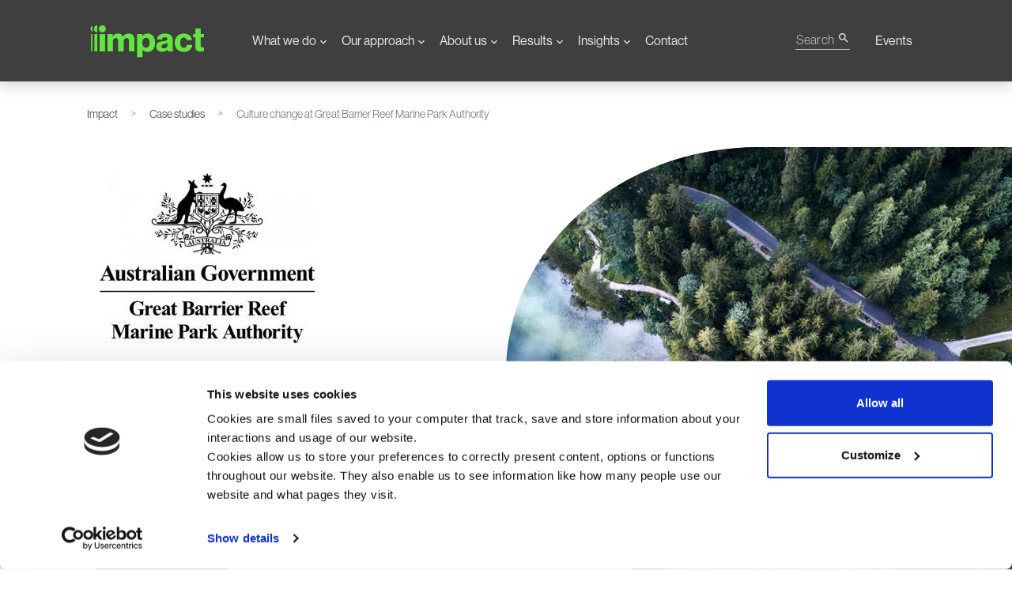

--- FILE ---
content_type: text/html; charset=UTF-8
request_url: https://www.impactinternational.com/case-studies/great-barrier-reef
body_size: 15659
content:
<!DOCTYPE html>
<html lang="en" dir="ltr" prefix="og: https://ogp.me/ns#">
  <head>
    <meta charset="utf-8" />
<meta name="description" content="The Reef Authority wanted better share knowledge and build trust and understanding. They hoped stronger community engagement would develop relationships" />
<meta name="keywords" content="Culture change at Great Barrier Reef Marine Park Authority" />
<meta name="referrer" content="no-referrer" />
<meta property="og:site_name" content="Impact International" />
<meta property="og:type" content="website" />
<meta property="og:url" content="https://www.impactinternational.com/case-studies/great-barrier-reef" />
<meta property="og:title" content="Case Study - Great Barrier reef - Culture change at Great Barrier Reef Marine Park Authority | Impact" />
<meta property="og:description" content="The Reef Authority wanted better share knowledge and build trust and understanding. They hoped stronger community engagement would develop relationships and increase voluntary compliance with policies and improve business results through better management decisions and enhanced stewardship of the Great Barrier Reef Marine Park.An essential task was creating a framework defining what working in partnership with the community meant for their organisation. This framework needed to describe the desired behaviours and attitudes (internal and external), tools and processes. To be adopted as a successful change initiative across the organisation, the framework content had to come from both the staff and directors of the Reef Authority." />
<meta property="og:image" content="https://www.impactinternational.com/sites/default/files/styles/opengraph_image/public/images/client_logo/Australian_Great_Barrier_reef.jpg?itok=PQAUnp-U" />
<meta name="twitter:card" content="summary" />
<meta name="twitter:description" content="The Reef Authority wanted better share knowledge and build trust and understanding. They hoped stronger community engagement would develop relationships and increase voluntary compliance with policies and improve business results through better management decisions and enhanced stewardship of the Great Barrier Reef Marine Park.An essential task was creating a framework defining what working in partnership with the community meant for their organisation. This framework needed to describe the desired behaviours and attitudes (internal and external), tools and processes. To be adopted as a successful change initiative across the organisation, the framework content had to come from both the staff and directors of the Reef Authority." />
<meta name="twitter:site" content="@impact__intl" />
<meta name="twitter:title" content="Case Study - Great Barrier reef - Culture change at Great Barrier Reef Marine Park Authority | Impact" />
<meta name="Generator" content="Drupal 10 (https://www.drupal.org)" />
<meta name="MobileOptimized" content="width" />
<meta name="HandheldFriendly" content="true" />
<meta name="viewport" content="width=device-width, initial-scale=1, shrink-to-fit=no" />
<script>var ct_check_js_val = '749a8b684ef96f4d53e9459071a8c34f';var drupal_ac_antibot_cookie_value = '65e28f924621464230b9bb47f15c5b3d785a6bbfc45d4bb80945db6b0e1a6cf1';var ct_use_cookies = 1;var ct_use_alt_cookies = 0;var ct_capture_buffer = 0;</script>
<script type="application/ld+json">{
    "@context": "https://schema.org",
    "@graph": [
        {
            "@type": "WebSite",
            "@id": "https://www.impactinternational.com/#website",
            "name": "Impact",
            "url": "https://www.impactinternational.com/"
        }
    ]
}</script>
<meta http-equiv="x-ua-compatible" content="ie=edge" />
<link href="/themes/custom/imp/images/favicons/apple-touch-icon-57x57.png" rel="apple-touch-icon-precomposed" sizes="57x57" />
<link href="/themes/custom/imp/images/favicons/apple-touch-icon-72x72.png" rel="apple-touch-icon-precomposed" sizes="72x72" />
<link href="/themes/custom/imp/images/favicons/apple-touch-icon-120x120.png" rel="apple-touch-icon-precomposed" sizes="120x120" />
<link href="/themes/custom/imp/images/favicons/apple-touch-icon-144x144.png" rel="apple-touch-icon-precomposed" sizes="144x144" />
<link href="/themes/custom/imp/images/favicons/apple-touch-icon-152x152.png" rel="apple-touch-icon-precomposed" sizes="152x152" />
<script type="application/ld+json">{
    "@context": "https://schema.org",
    "@type": "BreadcrumbList",
    "itemListElement": [
        {
            "@type": "ListItem",
            "position": 1,
            "name": "Impact",
            "item": "https://www.impactinternational.com/"
        },
        {
            "@type": "ListItem",
            "position": 2,
            "name": "Case studies",
            "item": "https://www.impactinternational.com/case-studies"
        },
        {
            "@type": "ListItem",
            "position": 3,
            "name": "Culture change at Great Barrier Reef Marine Park Authority"
        }
    ]
}</script>
<link rel="canonical" href="https://www.impactinternational.com/case-studies/great-barrier-reef" />

    <title>Culture change at Great Barrier Reef Marine Park | Impact</title>

    <link rel="preconnect" href="https://fonts.gstatic.com" crossorigin />
    <link rel="preconnect" href="https://use.typekit.net" crossorigin />

    <noscript>
      <link rel="stylesheet" href="https://use.typekit.net/wod8eum.css" type="text/css" />
      <link rel="stylesheet" href="https://fonts.googleapis.com/css2?family=Material+Icons&display=swap" type="text/css" />
    </noscript>

    <link rel="stylesheet" media="all" href="/sites/default/files/css/css_nh3NCq-m-lB9SLYnD39q2EZSSZ3vmzixEI_BJScMcQ4.css?delta=0&amp;language=en&amp;theme=imp&amp;include=[base64]" />
<link rel="stylesheet" media="all" href="/sites/default/files/css/css_qxRe8xxj-a8aBcsBSbT0ZZK6ZGmTnP21Hws2Etd9WSI.css?delta=1&amp;language=en&amp;theme=imp&amp;include=[base64]" />

    <script type="application/json" data-drupal-selector="drupal-settings-json">{"path":{"baseUrl":"\/","pathPrefix":"","currentPath":"node\/2714","currentPathIsAdmin":false,"isFront":false,"currentLanguage":"en"},"pluralDelimiter":"\u0003","gtag":{"tagId":"","consentMode":true,"otherIds":[],"events":[],"additionalConfigInfo":[]},"suppressDeprecationErrors":true,"ajaxPageState":{"libraries":"[base64]","theme":"imp","theme_token":null},"ajaxTrustedUrl":{"form_action_p_pvdeGsVG5zNF_XLGPTvYSKCf43t8qZYSwcfZl2uzM":true,"\/search\/node":true},"gtm":{"tagId":null,"settings":{"data_layer":"dataLayer","include_classes":false,"allowlist_classes":"google\nnonGooglePixels\nnonGoogleScripts\nnonGoogleIframes","blocklist_classes":"customScripts\ncustomPixels","include_environment":false,"environment_id":"","environment_token":""},"tagIds":["GTM-PHV6BJN"]},"search_api_autocomplete":{"search":{"auto_submit":true,"min_length":3}},"zincoSearchApiAutocomplete":{"errorMessage":"Unable to load suggestions"},"user":{"uid":0,"permissionsHash":"80f6fc0cca222ba0567d330107ebf000b891b738d9282ab7f68f35f795da26af"}}</script>
<script src="/sites/default/files/js/js_b2esIY2JJbEnaJNo5fH1OxXRrSVdkfw_yl4QT-sdnkA.js?scope=header&amp;delta=0&amp;language=en&amp;theme=imp&amp;include=eJyFjVkOwjAMRC-UJkeKHGNMwImj2mU7PUXih6XiZzx-M9KgEHQHOSUYBX0aS5GKgVVZKDtw4lU-_whHuL7DFmobiUULyGR-k9o5XKjsdW7pdSMJNeoed-RQxaLBmf6WXHmd2aw1MgPezm016F_xU37CaEtp1bN2pHCvHTUbwYyHDKNmWFxR2xByShv8AT8dhE4"></script>
<script src="/modules/contrib/google_tag/js/gtag.js?t8wj02"></script>
<script src="/modules/contrib/google_tag/js/gtm.js?t8wj02"></script>
<script src="/sites/default/files/js/js_N72B2KCIrFO2NwCBmkBtdvmmaneuFenl48jsKs6oC40.js?scope=header&amp;delta=3&amp;language=en&amp;theme=imp&amp;include=eJyFjVkOwjAMRC-UJkeKHGNMwImj2mU7PUXih6XiZzx-M9KgEHQHOSUYBX0aS5GKgVVZKDtw4lU-_whHuL7DFmobiUULyGR-k9o5XKjsdW7pdSMJNeoed-RQxaLBmf6WXHmd2aw1MgPezm016F_xU37CaEtp1bN2pHCvHTUbwYyHDKNmWFxR2xByShv8AT8dhE4"></script>

  </head>
  <body class="layout-no-sidebars page-node-2714 path-node node--type-case-study">
    <a href="#main-content" class="visually-hidden-focusable">
      Skip to main content
    </a>
    <noscript><iframe src="https://www.googletagmanager.com/ns.html?id=GTM-PHV6BJN"
                  height="0" width="0" style="display:none;visibility:hidden"></iframe></noscript>

      <div class="dialog-off-canvas-main-canvas" data-off-canvas-main-canvas>
    <div id="page-wrapper">
  <div id="page">
    <header id="header" class="header" role="banner" aria-label="Site header">
                      <nav class="navbar navbar-light bg-dark navbar-expand-xl" id="navbar-main">
                    <div class="container">
                                  <a href="https://www.impactinternational.com/" title="Home" rel="home" class="navbar-brand col-2">
              <picture>
                <source media="(min-width: 768px)" srcset="/themes/custom/imp/images/logo.webp" type="image/webp">
                <source media="(min-width: 768px)" srcset="/themes/custom/imp/images/logo.gif" type="image/gif">
                <source media="(max-width: 767px)" srcset="/themes/custom/imp/images/logo-sm.webp" type="image/webp">
                <img src="/themes/custom/imp/images/logo-sm.gif" alt="Creating Sustainable Enterprise" width="154" height="77">
              </picture>
            </a>
                          <button class="navbar-toggler collapsed" type="button" data-bs-toggle="collapse" data-bs-target="#CollapsingNavbar" aria-controls="CollapsingNavbar" aria-expanded="false" aria-label="Toggle navigation">
                <span></span>
                <span></span>
                <span></span>
              </button>
              <div class="collapse navbar-collapse justify-content-between" id="CollapsingNavbar">
                                  <div class="form-inline navbar-form d-flex order-xl-2 lang-en">
                      <section>
    <div class="views-exposed-form block block-views block-views-exposed-filter-blocksearch-page-1" data-drupal-selector="views-exposed-form-search-page-1" id="block-searchblock">
  
    
      <div class="content">
      
<form action="/search/node" method="get" id="views-exposed-form-search-page-1" accept-charset="UTF-8">
  <div class="d-flex justify-content-between flex-column flex-md-row">
  





  <div class="js-form-item js-form-type-search-api-autocomplete form-type-search-api-autocomplete js-form-item-keys form-item-keys form-no-label mb-3">
                    <input placeholder="Search Impact" data-drupal-selector="edit-keys" data-search-api-autocomplete-search="search" class="form-autocomplete form-control" data-autocomplete-path="/search_api_autocomplete/search?display=page_1&amp;&amp;filter=keys" type="text" id="edit-keys" name="keys" value="" size="30" maxlength="128" />

                      </div>
<div data-drupal-selector="edit-actions" class="form-actions js-form-wrapper form-wrapper mb-3" id="edit-actions">

  <button class="search-button" aria-labelledby="search-button-label">
    <span id="search-button-label" hidden>Submit Search</span>
    <i class="material-icons">search</i>
  </button>

</div>

</div>

</form>

    </div>
  </div>

  </section>

                  </div>
                  <div class="order-xl-1 flex-xl-grow-1 justify-content-xl-end">  <nav role="navigation" aria-labelledby="block-imp-main-menu-menu" id="block-imp-main-menu" class="block block-menu navigation menu--main">
      
  
        <div class="visually-hidden text-white" role="heading" aria-level="2" id="block-imp-main-menu-menu">Main navigation</div>
      

        

      <ul data-region="primary_menu" id="block-imp-main-menu" class="clearfix nav navbar-nav menu-level-0">
  
      
    <li class="nav-item menu-item--expanded dropdown">
      
              <a href="/what-we-do" class="nav-link dropdown-toggle nav-link--what-we-do" data-bs-toggle="dropdown" aria-expanded="false" aria-haspopup="true" data-drupal-link-system-path="node/2038">What we do</a>
              
                    
  
  <div class="menu_link_content menu-link-contentmain view-mode-top-level dropdown-menu menu-dropdown menu-dropdown-0 menu-type-top_level">
              <div class="d-flex view_top_level">
      
      <ul class="nav navbar-nav menu-level-1">
  
      
    <li class="nav-item">
      
                                <a href="/what-we-do/solutions/leadership-development" title="Discover our tailored leadership development programmes with a human-centred approach to empower others to take the action that is needed." class="nav-link nav-link--what-we-do-solutions-leadership-development" data-drupal-link-system-path="node/4299">Leadership development</a>
              
                    
  
  <div class="menu_link_content menu-link-contentmain view-mode-default dropdown-menu menu-dropdown menu-dropdown-1 menu-type-default">
              <div class="d-flex">
      
      </div>
      </div>



          </li>
      
    <li class="nav-item">
      
                                <a href="/what-we-do/solutions/change-management" title="Impact helps organisations with change management to ensure your approach to changes within your business results in success." class="nav-link nav-link--what-we-do-solutions-change-management" data-drupal-link-system-path="node/4298">Change management</a>
              
                    
  
  <div class="menu_link_content menu-link-contentmain view-mode-default dropdown-menu menu-dropdown menu-dropdown-1 menu-type-default">
              <div class="d-flex">
      
      </div>
      </div>



          </li>
      
    <li class="nav-item">
      
                                <a href="/what-we-do/solutions/team-development" title="No two teams are the same, but you can equip them with the tools, mindsets, and capacity to ensure they perform to their maximum capability. " class="nav-link nav-link--what-we-do-solutions-team-development" data-drupal-link-system-path="node/4320">Team development</a>
              
                    
  
  <div class="menu_link_content menu-link-contentmain view-mode-default dropdown-menu menu-dropdown menu-dropdown-1 menu-type-default">
              <div class="d-flex">
      
      </div>
      </div>



          </li>
      
    <li class="nav-item">
      
                                <a href="/what-we-do/solutions/coaching" title="Impact help transform your organisation and people through executive coaching and coaching for performance, by cultivating an active learning culture." class="nav-link nav-link--what-we-do-solutions-coaching" data-drupal-link-system-path="node/4317">Coaching</a>
              
                    
  
  <div class="menu_link_content menu-link-contentmain view-mode-default dropdown-menu menu-dropdown menu-dropdown-1 menu-type-default">
              <div class="d-flex">
      
      </div>
      </div>



          </li>
      
    <li class="nav-item">
      
                                <a href="/what-we-do/solutions/wellbeing-work" title="Employee engagement relies significantly on health and well-being at work. Impact collaborates with you to reshape your approach, enhancing both engagement and performance." class="nav-link nav-link--what-we-do-solutions-wellbeing-work" data-drupal-link-system-path="node/4321">Wellbeing at work</a>
              
                    
  
  <div class="menu_link_content menu-link-contentmain view-mode-default dropdown-menu menu-dropdown menu-dropdown-1 menu-type-default">
              <div class="d-flex">
      
      </div>
      </div>



          </li>
    </ul>



            <div class="field field--name-field-block field--type-block-field field--label-hidden field__item"><nav role="navigation" aria-labelledby="block-mainnavigation-menu" id="block-mainnavigation" class="block block-menu navigation menu--main">
      
  
        <a class="h2 menu-link-title" role="heading" aria-level="2" id="block-mainnavigation-menu" href="/case-studies">Industries</a>
      

        

      <ul class="clearfix nav navbar-nav menu-level-0">
  
      
    <li class="nav-item">
      
                                <a href="/industries/automotive" class="nav-link nav-link--industries-automotive" data-drupal-link-system-path="node/4346">Automotive</a>
              
                    
  
  <div class="menu_link_content menu-link-contentmain view-mode-icon menu-dropdown-0 menu-type-icon">
    <a class="d-flex" href="/industries/automotive">
      <div class="material-icons">
        
            <div class="field field--name-field-icon-name field--type-string field--label-hidden field__item">directions_car</div>
      
      </div>
      <div>
        Automotive
        
      </div>
    </a>
  </div>



          </li>
      
    <li class="nav-item">
      
                                <a href="/industries/energy-and-utilities" class="nav-link nav-link--industries-energy-and-utilities" data-drupal-link-system-path="node/4348">Energy and Utilities</a>
              
                    
  
  <div class="menu_link_content menu-link-contentmain view-mode-icon menu-dropdown-0 menu-type-icon">
    <a class="d-flex" href="/industries/energy-and-utilities">
      <div class="material-icons">
        
            <div class="field field--name-field-icon-name field--type-string field--label-hidden field__item">build</div>
      
      </div>
      <div>
        Energy and Utilities
        
      </div>
    </a>
  </div>



          </li>
      
    <li class="nav-item">
      
                                <a href="/industries/fmcg" class="nav-link nav-link--industries-fmcg" data-drupal-link-system-path="node/4350">FMCG</a>
              
                    
  
  <div class="menu_link_content menu-link-contentmain view-mode-icon menu-dropdown-0 menu-type-icon">
    <a class="d-flex" href="/industries/fmcg">
      <div class="material-icons">
        
            <div class="field field--name-field-icon-name field--type-string field--label-hidden field__item">store</div>
      
      </div>
      <div>
        FMCG
        
      </div>
    </a>
  </div>



          </li>
      
    <li class="nav-item">
      
                                <a href="/industries/financial-services" class="nav-link nav-link--industries-financial-services" data-drupal-link-system-path="node/4222">Financial Services</a>
              
                    
  
  <div class="menu_link_content menu-link-contentmain view-mode-icon menu-dropdown-0 menu-type-icon">
    <a class="d-flex" href="/industries/financial-services">
      <div class="material-icons">
        
            <div class="field field--name-field-icon-name field--type-string field--label-hidden field__item">attach_money</div>
      
      </div>
      <div>
        Financial Services
        
      </div>
    </a>
  </div>



          </li>
      
    <li class="nav-item">
      
                                <a href="/industries/pharmaceuticals" class="nav-link nav-link--industries-pharmaceuticals" data-drupal-link-system-path="node/4351">Pharmaceuticals</a>
              
                    
  
  <div class="menu_link_content menu-link-contentmain view-mode-icon menu-dropdown-0 menu-type-icon">
    <a class="d-flex" href="/industries/pharmaceuticals">
      <div class="material-icons">
        
            <div class="field field--name-field-icon-name field--type-string field--label-hidden field__item">science</div>
      
      </div>
      <div>
        Pharmaceuticals
        
      </div>
    </a>
  </div>



          </li>
      
    <li class="nav-item">
      
                                <a href="/industries/technology-media-and-telecommunications" class="nav-link nav-link--industries-technology-media-and-telecommunications" data-drupal-link-system-path="node/4353">Technology, Media, and Telecoms</a>
              
                    
  
  <div class="menu_link_content menu-link-contentmain view-mode-icon menu-dropdown-0 menu-type-icon">
    <a class="d-flex" href="/industries/technology-media-and-telecommunications">
      <div class="material-icons">
        
            <div class="field field--name-field-icon-name field--type-string field--label-hidden field__item">devices</div>
      
      </div>
      <div>
        Technology, Media, and Telecoms
        
      </div>
    </a>
  </div>



          </li>
      
    <li class="nav-item">
      
                                <a href="/case-studies" class="nav-link nav-link--case-studies" data-drupal-link-system-path="node/2039">Other</a>
              
                    
  
  <div class="menu_link_content menu-link-contentmain view-mode-icon menu-dropdown-0 menu-type-icon">
    <a class="d-flex" href="/case-studies">
      <div class="material-icons">
        
            <div class="field field--name-field-icon-name field--type-string field--label-hidden field__item">read_more</div>
      
      </div>
      <div>
        Other
        
      </div>
    </a>
  </div>



          </li>
    </ul>


  </nav>
</div>
      
      </div>
      </div>



          </li>
      
    <li class="nav-item menu-item--expanded dropdown">
      
              <span class="nav-link dropdown-toggle nav-link-" data-bs-toggle="dropdown" aria-expanded="false" aria-haspopup="true">Our approach</span>
              
                    
  
  <div class="menu_link_content menu-link-contentmain view-mode-default dropdown-menu menu-dropdown menu-dropdown-0 menu-type-default">
              <div class="d-flex">
      
      <ul class="nav navbar-nav menu-level-1">
  
      
    <li class="nav-item">
      
                                <a href="/what-we-do/experiential-learning" title="For lasting behaviour change." class="nav-link nav-link--what-we-do-experiential-learning" data-drupal-link-system-path="node/3296">Experiential learning</a>
              
                    
  
  <div class="menu_link_content menu-link-contentmain view-mode-icon menu-dropdown-1 menu-type-icon with-subtext">
    <a class="d-flex" href="/what-we-do/experiential-learning">
      <div class="material-icons">
        
            <div class="field field--name-field-icon-name field--type-string field--label-hidden field__item">insights</div>
      
      </div>
      <div>
        Experiential learning
        
            <div class="field field--name-field-link-subtext field--type-string field--label-hidden field__item">For lasting behaviour change.</div>
      
      </div>
    </a>
  </div>



          </li>
      
    <li class="nav-item">
      
                                <a href="/what-we-do/human-centred-organisations" title="What they are and why we need them." class="nav-link nav-link--what-we-do-human-centred-organisations" data-drupal-link-system-path="node/4707">Human-centred organisations</a>
              
                    
  
  <div class="menu_link_content menu-link-contentmain view-mode-icon menu-dropdown-1 menu-type-icon with-subtext">
    <a class="d-flex" href="/what-we-do/human-centred-organisations">
      <div class="material-icons">
        
            <div class="field field--name-field-icon-name field--type-string field--label-hidden field__item">diversity_1</div>
      
      </div>
      <div>
        Human-centred organisations
        
            <div class="field field--name-field-link-subtext field--type-string field--label-hidden field__item">What they are and why we need them.</div>
      
      </div>
    </a>
  </div>



          </li>
    </ul>



      </div>
      </div>



          </li>
      
    <li class="nav-item menu-item--expanded dropdown">
      
              <span class="nav-link dropdown-toggle nav-link-" data-bs-toggle="dropdown" aria-expanded="false" aria-haspopup="true">About us</span>
              
                    
  
  <div class="menu_link_content menu-link-contentmain view-mode-default dropdown-menu menu-dropdown menu-dropdown-0 menu-type-default">
              <div class="d-flex">
      
      <ul class="nav navbar-nav menu-level-1">
  
      
    <li class="nav-item">
      
                                <a href="/about-us/our-story" title="Dal 1980 liberiamo il potenziale umano." class="nav-link nav-link--about-us-our-story" data-drupal-link-system-path="node/2050">Our story</a>
              
                    
  
  <div class="menu_link_content menu-link-contentmain view-mode-icon menu-dropdown-1 menu-type-icon with-subtext">
    <a class="d-flex" href="/about-us/our-story">
      <div class="material-icons">
        
            <div class="field field--name-field-icon-name field--type-string field--label-hidden field__item">menu_book</div>
      
      </div>
      <div>
        Our story
        
            <div class="field field--name-field-link-subtext field--type-string field--label-hidden field__item">Liberating human potential since 1980.</div>
      
      </div>
    </a>
  </div>



          </li>
      
    <li class="nav-item">
      
                                <a href="/meet-team" class="nav-link nav-link--meet-team" data-drupal-link-system-path="node/2051">Meet the team</a>
              
                    
  
  <div class="menu_link_content menu-link-contentmain view-mode-icon menu-dropdown-1 menu-type-icon with-subtext">
    <a class="d-flex" href="/meet-team">
      <div class="material-icons">
        
            <div class="field field--name-field-icon-name field--type-string field--label-hidden field__item">group</div>
      
      </div>
      <div>
        Meet the team
        
            <div class="field field--name-field-link-subtext field--type-string field--label-hidden field__item">Over 400 passionate people worldwide. </div>
      
      </div>
    </a>
  </div>



          </li>
      
    <li class="nav-item">
      
                                <a href="/what-we-do/solutions/positive-impact" class="nav-link nav-link--what-we-do-solutions-positive-impact" data-drupal-link-system-path="node/4669">Positive impact</a>
              
                    
  
  <div class="menu_link_content menu-link-contentmain view-mode-icon menu-dropdown-1 menu-type-icon with-subtext">
    <a class="d-flex" href="/what-we-do/solutions/positive-impact">
      <div class="material-icons">
        
            <div class="field field--name-field-icon-name field--type-string field--label-hidden field__item">public</div>
      
      </div>
      <div>
        Positive impact
        
            <div class="field field--name-field-link-subtext field--type-string field--label-hidden field__item">Business for good.</div>
      
      </div>
    </a>
  </div>



          </li>
      
    <li class="nav-item">
      
                                <a href="https://www.impactinternational.com/global-offices" class="nav-link nav-link-https--wwwimpactinternationalcom-global-offices">Global offices</a>
              
                    
  
  <div class="menu_link_content menu-link-contentmain view-mode-icon menu-dropdown-1 menu-type-icon with-subtext">
    <a class="d-flex" href="https://www.impactinternational.com/global-offices">
      <div class="material-icons">
        
            <div class="field field--name-field-icon-name field--type-string field--label-hidden field__item">place</div>
      
      </div>
      <div>
        Global offices
        
            <div class="field field--name-field-link-subtext field--type-string field--label-hidden field__item">All our offices.</div>
      
      </div>
    </a>
  </div>



          </li>
    </ul>



      </div>
      </div>



          </li>
      
    <li class="nav-item menu-item--expanded dropdown">
      
              <a href="/case-studies" class="nav-link dropdown-toggle nav-link--case-studies" data-bs-toggle="dropdown" aria-expanded="false" aria-haspopup="true" data-drupal-link-system-path="node/2039">Results</a>
              
                    
  
  <div class="menu_link_content menu-link-contentmain view-mode-top-level dropdown-menu menu-dropdown menu-dropdown-0 menu-type-top_level">
              <div class="d-flex view_top_level">
      
      <ul class="nav navbar-nav menu-level-1">
  
      
    <li class="nav-item">
      
                            
                    
  
  <div class="menu_link_content menu-link-contentmain view-mode-block menu-dropdown-1 menu-type-block">
            <div class="view_block">
      
            <div class="field field--name-field-block field--type-block-field field--label-hidden field__item"><div class="views-element-container block block-views block-views-blockdropdown-featured-block-1" id="block-views-block-dropdown-featured-block-1">
  
      <span class="h3" role="heading" aria-level="3" style="display:inline-block">Case Studies</span>
    
      <div class="content">
      <div><div class="view view-dropdown-featured view-id-dropdown_featured view-display-id-block_1 js-view-dom-id-fc1aa119f8cd1de8e0ceb930db9f5fed8af6e75747082e3f9cfaabd0082b61c5">
  
    
      
<div class="view-container container">
      <div class="row">
      <div id="views-bootstrap-dropdown-featured-block-1"  class="grid views-view-grid">
  <div class="row">
          <div  class="mb-3">
        <div class="card bg-white shadow border-0">
  
  <div class="row">
    <div class="col-sm-5">
        
            <div class="field field--name-internal-client field--type-entity-reference field--label-hidden field__item"><div id="taxonomy-term-587" class="client-logo p-3 d-flex justify-content-center align-items-center">
    
            <div class="field field--name-field-logo field--type-image field--label-hidden field__item">  <img loading="lazy" src="/sites/default/files/styles/client_logo_small/public/images/client_logo/celonis-webstie.png?itok=-Vf-1qPC" width="55" height="55" alt="Celonis logo case study" class="image-style-client-logo-small" />


</div>
      
</div>
</div>
      
    </div>
    <div class="col-sm-7">
      <div class="h-100 d-flex flex-column justify-content-between me-3">
        <div class="h2 my-3"><span class="field field--name-title field--type-string field--label-hidden">Leaders of Leaders with Celonis</span>
</div>
        <p>
          <a href="/case-studies/celonis/leaders-leaders-celonis"
          class="btn btn-link"
          aria-label="View Case Study Leaders of Leaders with Celonis">View Case Study</a>
        </p>
      </div>
    </div>
  </div>

</div>

      </div>
          <div  class="mb-3">
        <div class="card bg-white shadow border-0">
  
  <div class="row">
    <div class="col-sm-5">
        
            <div class="field field--name-internal-client field--type-entity-reference field--label-hidden field__item"><div id="taxonomy-term-585" class="client-logo p-3 d-flex justify-content-center align-items-center">
    
            <div class="field field--name-field-logo field--type-image field--label-hidden field__item">  <img loading="lazy" src="/sites/default/files/styles/client_logo_small/public/images/client_logo/orica-logo.jpg?itok=DLL7T7jd" width="105" height="55" alt="Orica Logo" class="image-style-client-logo-small" />


</div>
      
</div>
</div>
      
    </div>
    <div class="col-sm-7">
      <div class="h-100 d-flex flex-column justify-content-between me-3">
        <div class="h2 my-3"><span class="field field--name-title field--type-string field--label-hidden">Frontline leadership program for Orica</span>
</div>
        <p>
          <a href="/case-studies/orica/frontline-leadership-program-orica"
          class="btn btn-link"
          aria-label="View Case Study Frontline leadership program for Orica">View Case Study</a>
        </p>
      </div>
    </div>
  </div>

</div>

      </div>
      </div>
</div>

    </div>
  </div>

          </div>
</div>

    </div>
  </div>
</div>
      
    </div>
      </div>



          </li>
      
    <li class="nav-item">
      
                                <a href="/case-studies" class="btn-link nav-link nav-link--case-studies" data-drupal-link-system-path="node/2039">All Case Studies</a>
              
                    
  
  <div class="menu_link_content menu-link-contentmain view-mode-default dropdown-menu menu-dropdown menu-dropdown-1 menu-type-default">
              <div class="d-flex">
      
      </div>
      </div>



          </li>
      
    <li class="nav-item">
      
                                <a href="/awards" class="d-xl-none nav-link nav-link--awards" data-drupal-link-system-path="node/2043">Awards</a>
              
                    
  
  <div class="menu_link_content menu-link-contentmain view-mode-default dropdown-menu menu-dropdown menu-dropdown-1 menu-type-default">
              <div class="d-flex">
      
      </div>
      </div>



          </li>
    </ul>



            <div class="field field--name-field-block field--type-block-field field--label-hidden field__item"><div class="views-element-container block block-views block-views-blockdropdown-featured-block-2" id="block-views-block-dropdown-featured-block-2">
  
          <span class="h3" role="heading" aria-level="3" style="display:inline-block">Awards</span>
    
      <div class="content">
      <div><div class="view view-dropdown-featured view-id-dropdown_featured view-display-id-block_2 js-view-dom-id-fc3b3890a8c9065916763b93b1e9383a1695fa7bb5f0425ebc5869f04a0f3706">
  
    
      
<div class="view-container container">
      <div class="row">
      <div id="views-bootstrap-dropdown-featured-block-2"  class="grid views-view-grid">
  <div class="row">
          <div  class="mb-3">
        <div class="mb-3">
  
  <div class="row">
    <div class="col-sm-5">
      
            <div class="field field--name-field-image field--type-image field--label-hidden field__item">  <img loading="lazy" src="/sites/default/files/styles/award_logo/public/images/award/2025/2025%20Top20%20Web%20Large_LT_3.png?itok=yOCRRf8k" width="103" height="128" alt="2025 Training Industry Top 20 Leadership Training Company" class="image-style-award-logo" />


</div>
      
    </div>
    <div class="col-sm-7">
      <div class="h-100 d-flex flex-column justify-content-around">
        <div class="h2"><span class="field field--name-title field--type-string field--label-hidden">Top 20 Leadership Training Company 2025</span>
</div>
      </div>
    </div>
  </div>

</div>

      </div>
          <div  class="mb-3">
        <div class="mb-3">
  
  <div class="row">
    <div class="col-sm-5">
      
            <div class="field field--name-field-image field--type-image field--label-hidden field__item">  <img loading="lazy" src="/sites/default/files/styles/award_logo/public/images/award/2025/2025%20CLO%20Gold%20Partnership%20Badge_Transparent.png?itok=uX8hQoOY" width="128" height="128" alt="Chief Learning Officer gold award 2025" class="image-style-award-logo" />


</div>
      
    </div>
    <div class="col-sm-7">
      <div class="h-100 d-flex flex-column justify-content-around">
        <div class="h2"><span class="field field--name-title field--type-string field--label-hidden">Gold Excellence in Partnership Award from Chief Learning Officer 2025</span>
</div>
      </div>
    </div>
  </div>

</div>

      </div>
          <div  class="mb-3">
        <div class="mb-3">
  
  <div class="row">
    <div class="col-sm-5">
      
            <div class="field field--name-field-image field--type-image field--label-hidden field__item">  <img loading="lazy" src="/sites/default/files/styles/award_logo/public/images/award/2025/Website-Brandon-Hall-Logo-%28AWARDS-PAGE%29.png?itok=mFrWNLZL" width="182" height="128" alt="Brandon Hall Logo SILVER 2025" class="image-style-award-logo" />


</div>
      
    </div>
    <div class="col-sm-7">
      <div class="h-100 d-flex flex-column justify-content-around">
        <div class="h2"><span class="field field--name-title field--type-string field--label-hidden">Silver award for Best Unique or Innovative Leadership Development Programme 2025</span>
</div>
      </div>
    </div>
  </div>

</div>

      </div>
      </div>
</div>

    </div>
  </div>

            <div class="view-footer">
      <a href="/awards" class="btn-link">All Awards</a>

    </div>
    </div>
</div>

    </div>
  </div>
</div>
      
      </div>
      </div>



          </li>
      
    <li class="nav-item menu-item--expanded dropdown">
      
              <a href="/insights" class="nav-link dropdown-toggle nav-link--insights" data-bs-toggle="dropdown" aria-expanded="false" aria-haspopup="true" data-drupal-link-system-path="node/4208">Insights</a>
              
                    
  
  <div class="menu_link_content menu-link-contentmain view-mode-top-level dropdown-menu menu-dropdown menu-dropdown-0 menu-type-top_level">
              <div class="d-flex view_top_level">
      
      <ul class="nav navbar-nav menu-level-1">
  
      
    <li class="nav-item">
      
                            
                    
  
  <div class="menu_link_content menu-link-contentmain view-mode-block menu-dropdown-1 menu-type-block">
            <div class="view_block">
      
            <div class="field field--name-field-block field--type-block-field field--label-hidden field__item"><div class="views-element-container block block-views block-views-blockdropdown-featured-block-4" id="block-views-block-dropdown-featured-block-4">
  
      <span class="h3" role="heading" aria-level="3" style="display:inline-block">Featured Insights</span>
    
      <div class="content">
      <div><div class="view view-dropdown-featured view-id-dropdown_featured view-display-id-block_4 js-view-dom-id-12f31be2bb7228985d71e5719214d6211026dbfbb9afc4b39bce4753eb9864c2">
  
    
      
<div class="view-container container">
      <div class="row">
      <div id="views-bootstrap-dropdown-featured-block-4"  class="grid views-view-grid">
  <div class="row">
          <div  class="mb-3">
        <div class="card bg-white shadow border-0">
  
  <div class="row">
    <div class="col-sm-5 bs-card-horizontal">
      
            <div class="field field--name-field-header-image field--type-image field--label-hidden field__item">  <img loading="lazy" src="/sites/default/files/styles/thumbnail/public/images/blog/header/2025/pin-067.jpg?itok=04C1lwrO" width="120" height="120" alt="Close up photo of blue and green feathers" class="image-style-thumbnail" />


</div>
      
    </div>
    <div class="col-sm-7">
      <div class="h-100 d-flex flex-column justify-content-between me-3">
        <div class="h2 mt-3 mb-0"><span class="field field--name-title field--type-string field--label-hidden">The leadership playbook: executive summary</span>
</div>
        <p>
          <a href="/insights/leadership-playbook-executive-summary"
          class="btn btn-link"
          aria-label="Read the article The leadership playbook: executive summary">Read the article</a>
        </p>
      </div>
    </div>
  </div>

</div>

      </div>
          <div  class="mb-3">
        <div class="card bg-white shadow border-0">
  
  <div class="row">
    <div class="col-sm-5 bs-card-horizontal">
      
            <div class="field field--name-field-header-image field--type-image field--label-hidden field__item">  <img loading="lazy" src="/sites/default/files/styles/thumbnail/public/images/blog/header/2026/wfa-011.jpg?itok=vtt1oNBb" width="120" height="120" alt="City and water from above" class="image-style-thumbnail" />


</div>
      
    </div>
    <div class="col-sm-7">
      <div class="h-100 d-flex flex-column justify-content-between me-3">
        <div class="h2 mt-3 mb-0"><span class="field field--name-title field--type-string field--label-hidden">Leading in the AI Era: a free eBook</span>
</div>
        <p>
          <a href="/insights/leading-ai-era-free-ebook"
          class="btn btn-link"
          aria-label="Read the article Leading in the AI Era: a free eBook">Read the article</a>
        </p>
      </div>
    </div>
  </div>

</div>

      </div>
          <div  class="mb-3">
        <div class="card bg-white shadow border-0">
  
  <div class="row">
    <div class="col-sm-5 bs-card-horizontal">
      
            <div class="field field--name-field-header-image field--type-image field--label-hidden field__item">  <img loading="lazy" src="/sites/default/files/styles/thumbnail/public/images/blog/header/2024/website-images-WFA61.jpg?itok=BfQBeg8Z" width="120" height="120" alt="An aerial image of a road through a forest " class="image-style-thumbnail" />


</div>
      
    </div>
    <div class="col-sm-7">
      <div class="h-100 d-flex flex-column justify-content-between me-3">
        <div class="h2 mt-3 mb-0"><span class="field field--name-title field--type-string field--label-hidden">Experiential learning: The human-centred approach </span>
</div>
        <p>
          <a href="/insights/experiential-learning-human-centred-approach"
          class="btn btn-link"
          aria-label="Read the article Experiential learning: The human-centred approach">Read the article</a>
        </p>
      </div>
    </div>
  </div>

</div>

      </div>
      </div>
</div>

    </div>
  </div>

          </div>
</div>

    </div>
  </div>
</div>
      
    </div>
      </div>



          </li>
      
    <li class="nav-item">
      
                                <a href="/insights" class="btn-link nav-link nav-link--insights" data-drupal-link-system-path="node/4208">All Insights</a>
              
                    
  
  <div class="menu_link_content menu-link-contentmain view-mode-default dropdown-menu menu-dropdown menu-dropdown-1 menu-type-default">
              <div class="d-flex">
      
      </div>
      </div>



          </li>
    </ul>



            <div class="field field--name-field-block field--type-block-field field--label-hidden field__item"><div class="views-element-container block block-views block-views-blockdropdown-featured-block-3" id="block-views-block-dropdown-featured-block-3">
  
      <span class="h3" role="heading" aria-level="3" style="display:inline-block">Latest Blogs</span>
    
      <div class="content">
      <div><div class="blog-mini-xs view view-dropdown-featured view-id-dropdown_featured view-display-id-block_3 js-view-dom-id-e5072bd0f6545cafb265ff1dd4bdd2e658195a87bab9a1db69b29e7668a6e6d9">
  
    
      
<div class="view-container container">
      <div class="row">
      <div id="views-bootstrap-dropdown-featured-block-3"  class="grid views-view-grid">
  <div class="row">
          <div  class="mb-3">
        <div class="mb-3">
  
  <div class="row h-100">
    <div class="col-sm-5 blog-thumb">
      
            <div class="field field--name-field-header-image field--type-image field--label-hidden field__item">  <img loading="lazy" src="/sites/default/files/styles/thumbnail/public/images/blog/header/2025/website-images-WFA40.jpg?itok=BClzsuUt" width="120" height="120" alt="Aerial shot of misty forest" class="image-style-thumbnail" />


</div>
      
    </div>
    <div class="col-sm-7">
      <div class="h2 m-0"><span class="field field--name-title field--type-string field--label-hidden">Learning agility: A differentiator for future leaders </span>
</div>
      <a href="/blog/learning-agility-differentiator-future-leaders"
          class="btn btn-link"
          aria-label="Read the article Learning agility: A differentiator for future leaders">Read the article</a>
    </div>
  </div>
</div>


      </div>
          <div  class="mb-3">
        <div class="mb-3">
  
  <div class="row h-100">
    <div class="col-sm-5 blog-thumb">
      
            <div class="field field--name-field-header-image field--type-image field--label-hidden field__item">  <img loading="lazy" src="/sites/default/files/styles/thumbnail/public/images/blog/header/2026/word-images-portrait-WFA056.jpg?itok=VJUiJAbf" width="120" height="120" alt="Snowy trees from above" class="image-style-thumbnail" />


</div>
      
    </div>
    <div class="col-sm-7">
      <div class="h2 m-0"><span class="field field--name-title field--type-string field--label-hidden">2025 trends and 2026 forecasts</span>
</div>
      <a href="/blog/2025-trends-and-2026-forecasts"
          class="btn btn-link"
          aria-label="Read the article 2025 trends and 2026 forecasts">Read the article</a>
    </div>
  </div>
</div>


      </div>
          <div  class="mb-3">
        <div class="mb-3">
  
  <div class="row h-100">
    <div class="col-sm-5 blog-thumb">
      
            <div class="field field--name-field-header-image field--type-image field--label-hidden field__item">  <img loading="lazy" src="/sites/default/files/styles/thumbnail/public/images/blog/header/2025/Mike_Kennedy_BW.jpg?itok=VLVURqvh" width="120" height="120" alt="Mike Kennedy" class="image-style-thumbnail" />


</div>
      
    </div>
    <div class="col-sm-7">
      <div class="h2 m-0"><span class="field field--name-title field--type-string field--label-hidden">Podcast: Stop, start and continue - your leadership reset?</span>
</div>
      <a href="/podcasts/podcast-stop-start-and-continue-your-leadership-reset"
          class="btn btn-link"
          aria-label="Read the article Podcast: Stop, start and continue - your leadership reset?">Read the article</a>
    </div>
  </div>
</div>


      </div>
      </div>
</div>

    </div>
  </div>

            <div class="view-footer">
      <div><a href="/blog" class="btn-link">All Blogs</a></div><div><a href="/podcasts" class="btn-link">All Podcasts</a></div>
    </div>
    </div>
</div>

    </div>
  </div>
</div>
      
      </div>
      </div>



          </li>
      
    <li class="nav-item">
      
                                <a href="/contact-us" class="nav-link nav-link--contact-us" data-drupal-link-system-path="node/2111">Contact</a>
              
                    
  
  <div class="menu_link_content menu-link-contentmain view-mode-default dropdown-menu menu-dropdown menu-dropdown-0 menu-type-default">
              <div class="d-flex">
      
      </div>
      </div>



          </li>
    </ul>


  </nav>

</div>
                  <div class="order-xl-3 ms-xl-3">  <section>
    <nav role="navigation" aria-labelledby="block-secondary-menu" id="block-secondary" class="block block-menu navigation menu--secondary">
      
  
        <div class="visually-hidden text-white" role="heading" aria-level="2" id="block-secondary-menu">Secondary</div>
      

        
              <ul class="clearfix nav navbar-nav">
                    <li class="nav-item">
                <a href="/events" class="nav-link nav-link--events" data-drupal-link-system-path="node/2035">Events</a>
              </li>
        </ul>
  


  </nav>

  </section>
</div>
                  <div class="py-5 d-xl-none">
                    <a class="btn btn-secondary mt-2" href="/contact-us">Contact</a>
                    <a class="btn btn-secondary mt-2" href="/global-offices">Global Offices</a>
                  </div>
                	            </div>
                                            </div>
                  </nav>
          </header>
    <div class="breadcrumb_container">
        <div id="block-imp-breadcrumbs" class="block block-system block-system-breadcrumb-block">
  
    
      <div class="content container">
      <div class="row">
        <div class="col">
          
  <nav role="navigation" aria-label="breadcrumb" style="">
  <ol class="breadcrumb">
            <li class="breadcrumb-item">
        <a href="/">Impact</a>
      </li>
                <li class="breadcrumb-item">
        <a href="/case-studies">Case studies</a>
      </li>
                <li class="breadcrumb-item active">
        Culture change at Great Barrier Reef Marine Park Authority
      </li>
        </ol>
</nav>


        </div>
      </div>
    </div>
  </div>


    </div>
          <div class="highlighted">
        <aside class="container section clearfix" role="complementary">
            <div data-drupal-messages-fallback class="hidden"></div>


        </aside>
      </div>
            <div id="main-wrapper" class="layout-main-wrapper clearfix">
              <div id="main">
          <section class="section">
            <a id="main-content" tabindex="-1"></a>
              <div id="block-imp-content" class="block block-system block-system-main-block">
  
    
      <div class="content">
      

<div class="container-xxl g-0">
  <div class="row hero-section g-0">

    <div class="hero-section-text col-md-6 d-flex flex-column justify-content-center">
      <div class="client-logo-left">
            <div class="field field--name-internal-client field--type-entity-reference field--label-hidden field__item"><div id="taxonomy-term-308" class="client-logo p-3 d-flex justify-content-center align-items-center">
    
            <div class="field field--name-field-logo field--type-image field--label-hidden field__item">  <img loading="lazy" src="/sites/default/files/styles/client_logo/public/images/client_logo/Australian_Great_Barrier_reef.jpg?itok=WxQjUt52" width="272" height="215" alt="great barrier reef logo" class="image-style-client-logo" />


</div>
      
</div>
</div>
      </div>
      <h1 class="mt-1 mb-5">Culture change at Great Barrier Reef Marine Park Authority</h1>
      
      <div class="d-none d-md-block">
        <a class="btn btn-primary mx-2 mb-2" href="/contact-us">Get in touch</a>
              </div>
    </div>
    <div class="col-md-6">
              <div class="field--name-field-header-media">
          <img src="/sites/default/files/styles/bs_header/public/images/header/2022/website-images-WFA26.jpg" width="710" height="635" alt="Coniferous forest by the water" />
        </div>
          </div>
  </div>
</div>

  
                          
<div class="container">
  <div class="row text-center cs-stats">
          <div class="col-12 col-md-6 col-lg-6 py-3 py-lg-5 mb-3">
      <div class="px-3 py-5 h-100 shadow">
        
  <div class="field field--name-industries field--type-entity-reference field--label-above">
    <div class="field__label">Industry</div>
          <div class='field__items'>
              <div class="field__item"><a href="/case-studies?solution=All&amp;industry=36" class="text-decoration-none">Public Sector</a></div>
              </div>
      </div>

      </div>
    </div>
          <div class="col-12 col-md-6 col-lg-6 py-3 py-lg-5 mb-3">
      <div class="px-3 py-5 h-100 shadow">
        
  <div class="field field--name-product-streams field--type-entity-reference field--label-above">
    <div class="field__label">Solution</div>
          <div class='field__items'>
              <div class="field__item"><a href="/what-we-do/solutions/change-management" class="text-decoration-none">Change Management</a></div>
              </div>
      </div>

      </div>
    </div>
   </div>
</div>

<div class="bg-dark-with-dots-and-mark">
  <div class="container">
    <div class="row">
      <div class="col-md-3 offset-md-2 my-5 mt-md-7 text-md-end me-md-3">
                  <h2>About</h2>
              </div>
      <div class="col-md-5 mb-5 my-md-7">
        
            <div class="clearfix text-formatted field field--name-field-case-study-about field--type-text-long field--label-hidden field__item"><p><span>The Great Barrier Reef Marine Park Authority (Reef Authority) is the entrusted regulator for the care and development of the Great Barrier Reef. They initiated a culture change programme to improve engagement with the communities along the Reef’s coastline.</span></p></div>
      
      </div>
    </div>
      </div>
</div>

  <div class="container">
    <div class="row responsive-tabs">

      <div class="col-md-4 col-lg-3 my-5 my-md-7 d-none d-md-block">
          <ul class="nav nav-pills nav-fill flex-column" id="caseStudyTabs" role="tablist">
              <li class="nav-item">
                  <a id="tab-A" href="#pane-A" class="nav-link-tab active" data-bs-toggle="tab" role="tab">
                    <h3 class="h4 m-0">Objective</h3>
                  </a>
              </li>
              <li class="nav-item">
                  <a id="tab-B" href="#pane-B" class="nav-link-tab" data-bs-toggle="tab" role="tab">
                    <h3 class="h4 m-0">Solution</h3>
                  </a>
              </li>
              <li class="nav-item">
                  <a id="tab-C" href="#pane-C" class="nav-link-tab" data-bs-toggle="tab" role="tab">
                    <h3 class="h4 m-0">Result</h3>
                  </a>
              </li>
          </ul>
      </div>
      <div class="col-md-7 offset-md-1 my-5 my-md-7">

          <div id="content" class="tab-content" role="tablist">
              <div id="pane-A" class="tab-pane fade show active" role="tabpanel" aria-labelledby="tab-A">
                  <div class="accordion-header" role="tab" id="heading-A">
                      <a class="nav-link-tab" data-bs-toggle="collapse" href="#collapse-A" aria-expanded="true" aria-controls="collapse-A">
                          <h3 class="h4 m-0">Objective</h3>
                      </a>
                  </div>
                  <div id="collapse-A" class="collapse show" data-bs-parent="#content" role="tabpanel" aria-labelledby="heading-A">
                      
            <div class="clearfix text-formatted field field--name-field-case-study-objective field--type-text-long field--label-hidden field__item"><p><span>The Reef Authority wanted better share knowledge and build trust and understanding. They hoped stronger community engagement would develop relationships and increase voluntary compliance with policies and improve business results through better management decisions and enhanced&nbsp;stewardship of the Great Barrier Reef Marine Park.</span></p><p><span>An essential task was creating a framework defining what working in partnership with the community meant for their organisation. This framework needed to describe the desired behaviours and attitudes (internal and external), tools and processes. To be adopted as a successful change initiative across the organisation, the framework content had to come from both the staff and directors of the Reef Authority.</span></p></div>
      
                  </div>
              </div>

              <div id="pane-B" class="tab-pane fade" role="tabpanel" aria-labelledby="tab-B">
                  <div class="accordion-header" role="tab" id="heading-B">
                      <a class="nav-link-tab collapsed" data-bs-toggle="collapse" href="#collapse-B" aria-expanded="false" aria-controls="collapse-B">
                          <h3 class="h4 m-0">Solution</h3>
                      </a>
                  </div>
                  <div id="collapse-B" class="collapse" data-bs-parent="#content" role="tabpanel" aria-labelledby="heading-B">
                    
            <div class="clearfix text-formatted field field--name-field-case-study-solution field--type-text-long field--label-hidden field__item"><p>Impact Australia worked with the Reef Authority on a three-stage solution to:</p><ul><li><strong>Illuminate&nbsp;</strong>- assess the current culture towards community engagement through an all-staff survey.</li><li><strong>Develop</strong>&nbsp;- facilitate a senior management workshop to work through the issues raised and develop future strategies.</li><li><strong>Implement</strong>&nbsp;- communicate a strategy for a culture change towards best practice community engagement and support the directors as they empowered their staff to undertake this in their jobs on a daily basis.</li></ul></div>
      
                  </div>
              </div>

              <div id="pane-C" class="tab-pane fade" role="tabpanel" aria-labelledby="tab-C">
                  <div class="accordion-header" role="tab" id="heading-C">
                      <a class="nav-link-tab collapsed" data-bs-toggle="collapse" href="#collapse-C" aria-expanded="true" aria-controls="collapse-C">
                          <h3 class="h4 m-0">Result</h3>
                      </a>
                  </div>
                  <div id="collapse-C" class="collapse" data-bs-parent="#content" role="tabpanel" aria-labelledby="heading-C">
                    
            <div class="clearfix text-formatted field field--name-field-case-study-result field--type-text-long field--label-hidden field__item"><p><span>The Reef Authority chose to work with Impact Australia because of their expertise in driving culture change combined with a practical based solution. Their approach was seen by all who took part as an unbiased yet formal process to bring the ideas, problems and barriers facing the organisation to light. Impact’s involvement effectively depersonalised the process and enabled a greater focus on the issues rather than the people.</span></p><p><span>Impact’s staff survey was a comprehensive and multidimensional report. The resulting senior manager workshop unified that team. In turn, this led the directors to define the behaviours, attitudes, tools and processes that will best improve community engagement and communicate how this will be incorporated into everyday business. The Reef Authority benefited from a shared vision highlighting what community engagement means for their business.</span></p></div>
      
                  </div>
              </div>
          </div>
      </div>

      </div>
  </div>


<div class="bg-light mt-5 mb-7 py-5 py-sm-7">
  <div class="container">
    <div class="row">
      <div class="col">
        <div class="subtitle d-flex">
          <i></i>Testimonials
        </div>
        <div class="h2 my-4">See what our customers say about us</div>
                      
<div class="views-element-container block block-views block-views-blocktestimonials-block-1" id="block-views-block-testimonials-block-1">
                  <div><div class="view view-testimonials view-id-testimonials view-display-id-block_1 js-view-dom-id-a3ee3fffc3332e9f278ff903b52234714a73e9261a8563e8efd34dca569ebc2f">
  
    
      
<div class="view-container container">
      <div class="view-empty">
      <div class="view view-testimonials view-id-testimonials view-display-id-block_2 js-view-dom-id-e70e1aa78f7165d1b782186ad12305054d527dad101121c74222394452b281b5">
  
    
      
<div class="view-container container">
      <div class="row">
      <div id="views-bootstrap-testimonials-block-2"  class="grid views-view-grid">
  <div class="row">
          <div  class="col-4">
        <div class="card shadow border-0 testimonial-card">
  
  
  <div class="card-body">
    <span aria-hidden="true" class="material-icons fs-1 text-primary">format_quote</span>
    <div class="fw-bolder">
            <div class="field field--name-field-testimonial-title-name field--type-string field--label-hidden field__item">Dennis Van Schie</div>
      </div>
    
            <div class="field field--name-field-testimonial-sub-title field--type-string field--label-hidden field__item">Head of Global Sales</div>
      
    
            <div class="field field--name-internal-client field--type-entity-reference field--label-hidden field__item">Sony</div>
      
    <div class="mt-3">
            <div class="field field--name-field-testimonial-text field--type-string-long field--label-hidden field__item">&quot;The workshop had a true impact in the formation of our global Sales and Marketing team. The clarity of concepts and tools being used were remarkably simple and effective. No endless theoretical slides, but hands on group and individual work facilitated by very passionate and professional consultants. It will make us Go the Distance and I recommend you to try it yourself!” </div>
      </div>
  </div>
</div>

      </div>
          <div  class="col-4">
        <div class="card shadow border-0 testimonial-card">
  
  
  <div class="card-body">
    <span aria-hidden="true" class="material-icons fs-1 text-primary">format_quote</span>
    <div class="fw-bolder">
            <div class="field field--name-field-testimonial-title-name field--type-string field--label-hidden field__item">Geraldine Dolan</div>
      </div>
    
            <div class="field field--name-field-testimonial-sub-title field--type-string field--label-hidden field__item">Programme participant</div>
      
    
            <div class="field field--name-internal-client field--type-entity-reference field--label-hidden field__item">Diageo</div>
      
    <div class="mt-3">
            <div class="field field--name-field-testimonial-text field--type-string-long field--label-hidden field__item">&quot;I took a huge learning out of the day, not only what we can do for the environment, but also that we have huge talents. I felt energised, inspired, exhausted and very happy. I’m so pleased that the Global Travel Middle East team has this power of making a difference in the community in our strategy and I can’t wait to do more.”</div>
      </div>
  </div>
</div>

      </div>
          <div  class="col-4">
        <div class="card shadow border-0 testimonial-card">
  
  
  <div class="card-body">
    <span aria-hidden="true" class="material-icons fs-1 text-primary">format_quote</span>
    <div class="fw-bolder">
            <div class="field field--name-field-testimonial-title-name field--type-string field--label-hidden field__item">Kieran Simpson</div>
      </div>
    
            <div class="field field--name-field-testimonial-sub-title field--type-string field--label-hidden field__item">Head of Public Affairs </div>
      
    
            <div class="field field--name-internal-client field--type-entity-reference field--label-hidden field__item">Scottish &amp; Newcastle</div>
      
    <div class="mt-3">
            <div class="field field--name-field-testimonial-text field--type-string-long field--label-hidden field__item">&quot;The assignment has been so successful for both organisations that they are building upon the work already achieved for a sustainable, ongoing partnership for the future. The partnership with Turning Point is an important element of Scottish &amp; Newcastle&#039;s approach to responsible drinking. This project provided an opportunity to practise the skills learnt in the workshops and has enabled our graduates to learn the realities and practicalities of working as a team.&quot;</div>
      </div>
  </div>
</div>

      </div>
      </div>
</div>

    </div>
  </div>

          </div>

    </div>
  </div>

          </div>
</div>

        </div>

                </div>
    </div>
  </div>
</div>

    </div>
  </div>


          </section>
        </div>
          </div>
          <div class="featured-bottom">
        <aside role="complementary">
          
            <section>
    <div id="block-shortform" class="block block-webform block-webform-block">
  
    
      <div class="content container mt-5 mt-md-7">
      
<form class="webform-submission-form webform-submission-add-form webform-submission-short-form-form webform-submission-short-form-add-form webform-submission-short-form-node-2714-form webform-submission-short-form-node-2714-add-form short-webform js-webform-submit-once js-webform-details-toggle webform-details-toggle" data-drupal-selector="webform-submission-short-form-node-2714-add-form" action="/case-studies/great-barrier-reef" method="post" id="webform-submission-short-form-node-2714-add-form" accept-charset="UTF-8">
  
  <div class="shortform align-items-stretch webform-flexbox js-webform-flexbox js-form-wrapper form-wrapper mb-3" data-drupal-selector="edit-flexbox" id="edit-flexbox"><div class="webform-flex webform-flex--4"><div class="webform-flex--container">





  <div class="rounded-3 js-form-item js-form-type-processed-text form-type-processed-text js-form-item- form-item- form-no-label mb-3" style="margin: 0" id="edit-intro-text">
                    <p><strong>How can we help you?</strong></p>

<p>Simply complete the short form and we will be in touch soon. Thanks for stopping by!</p>

<p><em>Impact is committed to protecting and respecting your privacy. We will only use the contact information you provide to us to contact you about our products and services. You may unsubscribe from these communications at any time. For information on how to unsubscribe, how to contact us, as well as our privacy practices and commitment to protecting your privacy, please review our Privacy Policy.</em></p>
                      </div>
</div></div><div class="webform-flex webform-flex--8"><div class="webform-flex--container"><div class="formright js-form-wrapper form-wrapper mb-3" data-drupal-selector="edit-flexbox-01" id="edit-flexbox-01"><div data-drupal-selector="edit-top-row" class="webform-flexbox js-webform-flexbox js-form-wrapper form-wrapper mb-3" id="edit-top-row"><div class="webform-flex webform-flex--1"><div class="webform-flex--container">





  <div class="js-form-item js-form-type-textfield form-type-textfield js-form-item-first-name form-item-first-name mb-3">
          <label for="edit-first-name" class="js-form-required form-required">Name</label>
                    <input data-drupal-selector="edit-first-name" type="text" id="edit-first-name" name="first_name" value="" size="60" maxlength="255" placeholder="Name" class="required form-control" required="required" aria-required="true" />

                      </div>
</div></div><div class="webform-flex webform-flex--1"><div class="webform-flex--container">





  <div class="js-form-item js-form-type-textfield form-type-textfield js-form-item-telephone form-item-telephone mb-3">
          <label for="edit-telephone">Contact Number</label>
                    <input data-drupal-selector="edit-telephone" type="text" id="edit-telephone" name="telephone" value="" size="60" maxlength="255" placeholder="Telephone" class="form-control" />

                      </div>
</div></div></div>
<div data-drupal-selector="edit-middle-row" class="webform-flexbox js-webform-flexbox js-form-wrapper form-wrapper mb-3" id="edit-middle-row"><div class="webform-flex webform-flex--1"><div class="webform-flex--container">





  <div class="js-form-item js-form-type-textfield form-type-textfield js-form-item-company-name form-item-company-name mb-3">
          <label for="edit-company-name" class="js-form-required form-required">Company Name</label>
                    <input data-drupal-selector="edit-company-name" type="text" id="edit-company-name" name="company_name" value="" size="60" maxlength="255" placeholder="Company Name" class="required form-control" required="required" aria-required="true" />

                      </div>
</div></div><div class="webform-flex webform-flex--1"><div class="webform-flex--container">





  <div class="js-form-item js-form-type-email form-type-email js-form-item-work-email-address form-item-work-email-address mb-3">
          <label for="edit-work-email-address" class="js-form-required form-required">Email</label>
                    <input data-drupal-selector="edit-work-email-address" type="email" id="edit-work-email-address" name="work_email_address" value="" size="60" maxlength="254" placeholder="Work Email Address" class="form-email required form-control" required="required" aria-required="true" />

                      </div>
</div></div></div>






  <div class="js-form-item js-form-type-select form-type-select js-form-item-hear-about-us form-item-hear-about-us mb-3">
          <label for="edit-hear-about-us">How did you hear about us?</label>
                    
<select data-drupal-selector="edit-hear-about-us" id="edit-hear-about-us" name="hear_about_us" class="form-select"><option value="" selected="selected">- Select -</option><option value="Search">Search engine (Google / Bing etc)</option><option value="LinkedIn">LinkedIn</option><option value="YouTube">YouTube</option><option value="Newsletter">Newsletter</option><option value="Email">Email</option><option value="Event">Event</option><option value="Previous participant">Previous participant</option><option value="Referral">Referral</option></select>
                      </div>






  <div class="js-form-item js-form-type-textarea form-type-textarea js-form-item-message form-item-message mb-3">
          <label for="edit-message" class="js-form-required form-required">Message</label>
                    <div class="form-textarea-wrapper">
  <textarea data-drupal-selector="edit-message" id="edit-message" name="message" rows="4" cols="60" class="form-textarea required form-control resize-vertical" required="required" aria-required="true"></textarea>
</div>

                      </div>
<div data-drupal-selector="edit-actions" class="form-actions webform-actions js-form-wrapper form-wrapper mb-3" id="edit-actions--2">

  <button class="webform-button--submit btn-green button button--primary js-form-submit form-submit btn btn-primary" data-drupal-selector="edit-actions-submit" type="submit" id="edit-actions-submit" name="op" value="Send Enquiry">Send Enquiry</button>


</div>
<div data-drupal-selector="edit-bottom-row" class="webform-flexbox js-webform-flexbox webform-flexbox--flex-end js-form-wrapper form-wrapper mb-3" id="edit-bottom-row"></div>
</div>
</div></div></div>
<input data-drupal-selector="edit-detected-language-code" type="hidden" name="detected_language_code" value="en" class="form-control" />
<input data-drupal-selector="edit-field-client-id" type="hidden" name="field_client_id" value="" class="form-control" />
<input data-drupal-selector="edit-field-conversion-attribution" type="hidden" name="field_conversion_attribution" value="" class="form-control" />
<input data-drupal-selector="edit-detected-geo-location" type="hidden" name="detected_geo_location" value="" class="form-control" />
<input autocomplete="off" data-drupal-selector="form-7xm7mxl9iknghtb6nhpzutwoqyna2nffx50-vgh7wd0" type="hidden" name="form_build_id" value="form-7XM7mxL9IknGHTB6NhpZUTwoqYnA2nFFX50-Vgh7wd0" class="form-control" />
<input data-drupal-selector="edit-webform-submission-short-form-node-2714-add-form" type="hidden" name="form_id" value="webform_submission_short_form_node_2714_add_form" class="form-control" />


  
</form>

    </div>
  </div>
<div class="views-element-container block block-views block-views-blockview-other-case-studies-block-1 my-5 my-md-7" id="block-views-block-view-other-case-studies-block-1">
  
    
      <div class="content container mb-3">
      <h2 class="h4 with-marque">More case studies like this</h2>
    </div>
    <div><div class="other-items-view view view-view-other-case-studies view-id-view_other_case_studies view-display-id-block_1 js-view-dom-id-ac9a511620a6fff8593ef9e22fb238e77181074aa0d53884ede66dc608c68e8b">
  
    
      
<div class="view-container container">
      <div class="row">
      <div id="views-bootstrap-view-other-case-studies-block-1"  class="grid views-view-grid">
  <div class="row">
          <div  class="col-12 col-sm-12 col-md-4 col-lg-4 col-xl-4 col-xxl-4">
        <div lang="ja-jp" class="card shadow border-0">
  
  <div class="card-body d-flex flex-column">
    <a href="/jp/kesusutatei/pioneer-corporation">
            <div class="field field--name-internal-client field--type-entity-reference field--label-hidden field__item"><div id="taxonomy-term-611" class="client-logo p-3 d-flex justify-content-center align-items-center">
    
            <div class="field field--name-field-logo field--type-image field--label-hidden field__item">  <img loading="lazy" src="/sites/default/files/styles/client_logo/public/images/client_logo/Pioneer_logo_resize.png?itok=wDxvyXRe" width="510" height="74" alt="Pioneer Corporation" class="image-style-client-logo" />


</div>
      
</div>
</div>
      </a>
    <div>
      <div class="field field--name-product-streams field--type-entity-reference field--label-hidden field__items">
              <div class="field__item">Transformational Leadership</div>
          </div>
  </div>
    <h2 class="card-title mt-3 h4"><a href="/jp/kesusutatei/pioneer-corporation"><span class="field field--name-title field--type-string field--label-hidden">LEADERSHIP Program for PdMs</span>
</a></h2>
    <div class="flex-grow-1 my-3">
            <div class="clearfix text-formatted field field--name-field-intro-text field--type-text-long field--label-hidden field__item">  再起する開拓者たちの息吹 -プロダクト開発のプロセス改革 -

</div>
      </div>
    <p>
      <a href="/jp/kesusutatei/pioneer-corporation"
      class="btn btn-link"
      aria-label="View Case Study LEADERSHIP Program for PdMs">View Case Study</a>
    </p>
  </div>

</div>

      </div>
          <div  class="col-12 col-sm-12 col-md-4 col-lg-4 col-xl-4 col-xxl-4">
        <div class="card shadow border-0">
  
  <div class="card-body d-flex flex-column">
    <a href="/case-studies/co-op">
            <div class="field field--name-internal-client field--type-entity-reference field--label-hidden field__item"><div id="taxonomy-term-423" class="client-logo p-3 d-flex justify-content-center align-items-center">
    
            <div class="field field--name-field-logo field--type-image field--label-hidden field__item">  <img loading="lazy" src="/sites/default/files/styles/client_logo/public/images/client_logo/The_Co-Operative_clover_leaf_logo.svg_.png?itok=7Myfx9kK" width="203" height="215" alt="Co-op - Impact Client" class="image-style-client-logo" />


</div>
      
</div>
</div>
      </a>
    <div>
      <div class="field field--name-product-streams field--type-entity-reference field--label-hidden field__items">
              <div class="field__item">Change Management</div>
              <div class="field__item">Transformational Leadership</div>
          </div>
  </div>
    <h2 class="card-title mt-3 h4"><a href="/case-studies/co-op"><span class="field field--name-title field--type-string field--label-hidden">Leadership for change at the Co-op</span>
</a></h2>
    <div class="flex-grow-1 my-3">
            <div class="clearfix text-formatted field field--name-field-intro-text field--type-text-long field--label-hidden field__item">  Inspiring and enabling transformational change

</div>
      </div>
    <p>
      <a href="/case-studies/co-op"
      class="btn btn-link"
      aria-label="View Case Study Leadership for change at the Co-op">View Case Study</a>
    </p>
  </div>

</div>

      </div>
          <div  class="col-12 col-sm-12 col-md-4 col-lg-4 col-xl-4 col-xxl-4">
        <div class="card shadow border-0">
  
  <div class="card-body d-flex flex-column">
    <a href="/case-studies/lendlease/virtual-community-connection">
            <div class="field field--name-internal-client field--type-entity-reference field--label-hidden field__item"><div id="taxonomy-term-225" class="client-logo p-3 d-flex justify-content-center align-items-center">
    
            <div class="field field--name-field-logo field--type-image field--label-hidden field__item">  <img loading="lazy" src="/sites/default/files/styles/client_logo/public/images/client_logo/Lendlease.png?itok=2ypxq9hD" width="300" height="215" alt="Lendlease Logo" class="image-style-client-logo" />


</div>
      
</div>
</div>
      </a>
    <div>
      <div class="field field--name-product-streams field--type-entity-reference field--label-hidden field__items">
              <div class="field__item">Sustainable Innovation</div>
              <div class="field__item">Wellbeing at Work</div>
          </div>
  </div>
    <h2 class="card-title mt-3 h4"><a href="/case-studies/lendlease/virtual-community-connection"><span class="field field--name-title field--type-string field--label-hidden">Inspiration and connection through COVID at Lendlease</span>
</a></h2>
    <div class="flex-grow-1 my-3">
            <div class="clearfix text-formatted field field--name-field-intro-text field--type-text-long field--label-hidden field__item">  Fostering community connection through a powerful virtual programme.

</div>
      </div>
    <p>
      <a href="/case-studies/lendlease/virtual-community-connection"
      class="btn btn-link"
      aria-label="View Case Study Inspiration and connection through COVID at Lendlease">View Case Study</a>
    </p>
  </div>

</div>

      </div>
      </div>
</div>

    </div>
  </div>

          </div>
</div>

  </div>

  </section>

          
        </aside>
      </div>
        <footer class="site-footer">
              <div class="container">
                      <div class="site-footer__top clearfix">
              <div class="row">
                <div class="col-12 col-md-6 col-xl-4 offset-md-3 offset-xl-0 footer_first_content">
                  <a href="https://www.impactinternational.com/" title="Home" rel="home" class="navbar-brand">
                      <img src="/themes/custom/imp/images/impact-logo.png" alt="Home" class="img-fluid d-block logo-footer" width="306" height="86" loading="lazy">
                  </a>
                    <section>
    <div id="block-webform" class="block block-webform block-webform-block">
  
    
      <div class="content container">
      
<form class="webform-submission-form webform-submission-add-form webform-submission-short-newsletter-subscribe-form webform-submission-short-newsletter-subscribe-add-form webform-submission-short-newsletter-subscribe-node-2714-form webform-submission-short-newsletter-subscribe-node-2714-add-form js-webform-details-toggle webform-details-toggle" data-drupal-selector="webform-submission-short-newsletter-subscribe-node-2714-add-form" action="/case-studies/great-barrier-reef" method="post" id="webform-submission-short-newsletter-subscribe-node-2714-add-form" accept-charset="UTF-8">
  
  <div class="shortform align-items-stretch js-form-wrapper form-wrapper mb-3" data-drupal-selector="edit-flexbox" id="edit-flexbox--2">





  <div class="rounded-3 js-form-item js-form-type-processed-text form-type-processed-text js-form-item- form-item- form-no-label mb-3" id="edit-intro-text--2">
                    <p><strong>Sign up to our newsletter to stay connected</strong></p>
                      </div>
<div class="formright js-form-wrapper form-wrapper mb-3" data-drupal-selector="edit-flexbox-01" id="edit-flexbox-01--2">





  <div class="js-form-item js-form-type-email form-type-email js-form-item-x-emailaddress form-item-x-emailaddress mb-3">
          <label class="visually-hidden-focusable js-form-required form-required" for="edit-x-emailaddress">Email Address</label>
                    <input data-drupal-selector="edit-x-emailaddress" type="email" id="edit-x-emailaddress" name="x_emailaddress" value="" size="60" maxlength="254" placeholder="Email Address" class="form-email required form-control" required="required" aria-required="true" />

                      </div>
<div data-drupal-selector="edit-actions" class="form-actions webform-actions js-form-wrapper form-wrapper mb-3" id="edit-actions--4">

  <button class="webform-button--submit button button--primary js-form-submit form-submit btn btn-primary" data-drupal-selector="edit-actions-submit-2" type="submit" id="edit-actions-submit--2" name="op" value="Join over 20000 readers here!">Join over 20000 readers here!</button>


</div>
</div>
</div>
<input data-drupal-selector="edit-field-client-id" type="hidden" name="field_client_id" value="" class="form-control" />
<input data-drupal-selector="edit-field-conversion-attribution" type="hidden" name="field_conversion_attribution" value="" class="form-control" />
<input data-drupal-selector="edit-detected-language-code" type="hidden" name="detected_language_code" value="en" class="form-control" />
<input data-drupal-selector="edit-source" type="hidden" name="source" value="Footer Block" class="form-control" />
<input data-drupal-selector="edit-source-url" type="hidden" name="source_url" value="https://www.impactinternational.com/case-studies/great-barrier-reef" class="form-control" />
<input autocomplete="off" data-drupal-selector="form-h-f7gntuquizjcyvael2w16si1a-uocxc-pucsbmm-8" type="hidden" name="form_build_id" value="form-h_f7GnTUQUiZJcYVaeL2W16Si1A_UoCxc-PucsBMM-8" class="form-control" />
<input data-drupal-selector="edit-webform-submission-short-newsletter-subscribe-node-2714-add-form" type="hidden" name="form_id" value="webform_submission_short_newsletter_subscribe_node_2714_add_form" class="form-control" />


  
</form>

    </div>
  </div>

  </section>

                </div>
                <div class="col-12 col-xl-6 mt-5 mt-xl-0 offset-xl-2">
                    <section>
    <nav role="navigation" aria-labelledby="block-footer-menu" id="block-footer" class="block block-menu navigation menu--footer">
      
  
        <div class="visually-hidden text-white" role="heading" aria-level="2" id="block-footer-menu">Footer</div>
      

        
              <ul data-region="footer_second" class="clearfix nav navbar-nav" id="imp-footer-menu">
                    <li class="nav-item menu-item--expanded">
                            <span class="nav-link nav-link-">What we do</span>
                                        <ul class="menu">
                    <li class="nav-item">
                            <a href="/what-we-do/solutions/leadership-development" class="nav-link nav-link--what-we-do-solutions-leadership-development" data-drupal-link-system-path="node/4299">Leadership</a>
                      </li>
                <li class="nav-item">
                            <a href="/what-we-do/solutions/change-management" class="nav-link nav-link--what-we-do-solutions-change-management" data-drupal-link-system-path="node/4298">Change</a>
                      </li>
                <li class="nav-item">
                            <a href="/what-we-do/solutions/coaching" class="nav-link nav-link--what-we-do-solutions-coaching" data-drupal-link-system-path="node/4317">Coaching</a>
                      </li>
                <li class="nav-item">
                            <a href="/what-we-do/solutions/team-development" class="nav-link nav-link--what-we-do-solutions-team-development" data-drupal-link-system-path="node/4320">Teams</a>
                      </li>
                <li class="nav-item">
                            <a href="/what-we-do/solutions/wellbeing-work" class="nav-link nav-link--what-we-do-solutions-wellbeing-work" data-drupal-link-system-path="node/4321">Wellbeing</a>
                      </li>
        </ul>
  
              </li>
                <li class="nav-item menu-item--expanded">
                            <span class="nav-link nav-link-">About Us</span>
                                        <ul class="menu">
                    <li class="nav-item">
                            <a href="/about-us/our-story" class="nav-link nav-link--about-us-our-story" data-drupal-link-system-path="node/2050">Our story</a>
                      </li>
                <li class="nav-item">
                            <a href="/meet-team" class="nav-link nav-link--meet-team" data-drupal-link-system-path="node/2051">Meet the team</a>
                      </li>
                <li class="nav-item">
                            <a href="/what-we-do/solutions/positive-impact" class="nav-link nav-link--what-we-do-solutions-positive-impact" data-drupal-link-system-path="node/4669">Positive impact</a>
                      </li>
                <li class="nav-item">
                            <a href="/global-offices" class="nav-link nav-link--global-offices" data-drupal-link-system-path="node/2115">Global offices</a>
                      </li>
        </ul>
  
              </li>
                <li class="nav-item menu-item--expanded">
                            <span class="nav-link nav-link-">Get In Touch</span>
                                        <ul class="menu">
                    <li class="nav-item">
                            <a href="/contact-us" class="divider nav-link nav-link--contact-us" data-drupal-link-system-path="node/2111">Contact us</a>
                      </li>
                <li class="nav-item">
                            <a href="/careers" class="nav-link nav-link--careers" data-drupal-link-system-path="node/2046">Careers</a>
                      </li>
                <li class="nav-item">
                  <div id="social-media-links">
<a rel="nofollow" target="_blank" class="social-media-links li" href="https://www.linkedin.com/company/impact-international_2" aria-label="Link opens in new window (linkedin.com)"></a>
<a rel="nofollow" target="_blank" class="social-media-links yt" href="https://www.youtube.com/user/impactinternational1/" aria-label="Link opens in new window (youtube.com)"></a>
<a rel="nofollow" target="_blank" class="social-media-links sp" href="https://open.spotify.com/show/52pryH8Tden6lJcJ2rPlPj" aria-label="Link opens in new window (spotify.com)"></a>
</div>
                      </li>
        </ul>
  
              </li>
        </ul>
  


  </nav>

  </section>

                </div>
              </div>
            </div>
                    <div class="site-footer__bottom row">
            <div class="col-md-7 fs-6">
                <section>
    <nav role="navigation" aria-labelledby="block-legallinks-menu" id="block-legallinks" class="block block-menu navigation menu--legal-links">
      
  
        <div class="visually-hidden text-white" role="heading" aria-level="2" id="block-legallinks-menu">Legal Links</div>
      

        
              <ul class="clearfix nav">
              
      
      <li class="nav-item">
                <a href="/cookie-declaration" class="nav-link nav-link--cookie-declaration" data-drupal-link-system-path="node/3948">Cookie Declaration</a>
              </li>
                  
      
      <li class="nav-item">
                <a href="https://safety.impactinternational.com/" class="nav-link nav-link-https--safetyimpactinternationalcom-">Health &amp; Safety</a>
              </li>
                  
      
      <li class="nav-item">
                <a href="/privacy-policy" class="nav-link nav-link--privacy-policy" data-drupal-link-system-path="node/4951">Privacy Policy</a>
              </li>
                  
              <li class="nav-item">
          <a href="#" onclick="Cookiebot.renew(); return false;" class="nav-link nav-link--privacy-policy">Cookie settings</a>
        </li>
              </ul>
  


  </nav>

  </section>

            </div>
            <div class="col-md-5 text-md-end fs-6 my-2"> &#169; 2026 Impact </div>
          </div>
        </div>
          </footer>
  </div>
</div>

  </div>

    
    <script src="/sites/default/files/js/js_IDWN391iXfCCevNpjvxF5z0q9wwxFu39aoR18mzAXac.js?scope=footer&amp;delta=0&amp;language=en&amp;theme=imp&amp;include=eJyFjVkOwjAMRC-UJkeKHGNMwImj2mU7PUXih6XiZzx-M9KgEHQHOSUYBX0aS5GKgVVZKDtw4lU-_whHuL7DFmobiUULyGR-k9o5XKjsdW7pdSMJNeoed-RQxaLBmf6WXHmd2aw1MgPezm016F_xU37CaEtp1bN2pHCvHTUbwYyHDKNmWFxR2xByShv8AT8dhE4"></script>

  </body>
</html>


--- FILE ---
content_type: text/css
request_url: https://www.impactinternational.com/sites/default/files/css/css_qxRe8xxj-a8aBcsBSbT0ZZK6ZGmTnP21Hws2Etd9WSI.css?delta=1&language=en&theme=imp&include=eJx9j1FuAyEMRC_EwpGQDV7qyl4jDM2mp2-S9itR-jMjzTxpNGg2fQ7oGWEMtsQKjfIui2soNigV024HHdMjPsHbhoOglrEUf-E6VgeJ8AlnYO2piSHI5vMqfLTgV5-kCcEpfDFdPD00qtUlFC6Euw1Nfx5JSG_DsdIEFo_TWvsH24VOtPNtr-R-O_fS3yV881EsO8EoHxk6Z1jT7t-FJqU3-Q9qmny0
body_size: 38957
content:
/* @license GPL-2.0-or-later https://www.drupal.org/licensing/faq */
.content img{max-width:100%;height:auto;}
.breadcrumb{font-size:0.929em;}
@font-face{font-family:neue-haas-grotesk-display-fallback;src:local("Arial Light");font-weight:400;font-display:swap;}@font-face{font-family:neue-haas-grotesk-display-fallback;src:local("Arial");font-weight:500;font-display:swap;}@font-face{font-family:neue-haas-grotesk-display-fallback;src:local("Arial Bold");font-weight:600;font-display:swap;}@font-face{font-family:neue-haas-grotesk-text-fallback;src:local("Arial");font-weight:400;size-adjust:108%;font-display:swap;}@font-face{font-family:neue-haas-grotesk-text-fallback;src:local("Arial Bold");font-weight:700;font-display:swap;}.wf-loading-grotesk-400 .breadcrumb_container{letter-spacing:-0.05rem;}.wf-loading-grotesk-500 a,.wf-loading-grotesk-500 p{letter-spacing:-0.0125rem;word-spacing:-2px;}.wf-loading-grotesk-500 .navigation a{letter-spacing:-0.03125rem;}.wf-loading-grotesk-600 h6,.wf-loading-grotesk-600 .h6,.wf-loading-grotesk-600 h5,.wf-loading-grotesk-600 .h5,.wf-loading-grotesk-600 h4,.wf-loading-grotesk-600 .h4,.wf-loading-grotesk-600 h3,.wf-loading-grotesk-600 .h3,.wf-loading-grotesk-600 h2,.wf-loading-grotesk-600 .h2,.wf-loading-grotesk-600 h1,.wf-loading-grotesk-600 .h1{letter-spacing:-0.09375rem;}@media (min-width:75rem){.wf-loading-grotesk-600 h6,.wf-loading-grotesk-600 .h6,.wf-loading-grotesk-600 h5,.wf-loading-grotesk-600 .h5,.wf-loading-grotesk-600 h4,.wf-loading-grotesk-600 .h4,.wf-loading-grotesk-600 h3,.wf-loading-grotesk-600 .h3,.wf-loading-grotesk-600 h2,.wf-loading-grotesk-600 .h2,.wf-loading-grotesk-600 h1,.wf-loading-grotesk-600 .h1{letter-spacing:-0.1375rem;}}.wf-loading-material-icons .menu-level-0 > li .dropdown-toggle::after{content:"";width:16px;}.wf-loading-material-icons #block-searchblock button.search-button{height:38px;}.wf-loading-material-icons .material-icons{opacity:0;width:16px;display:block;}:root{--bs-blue:#4d6bff;--bs-indigo:#6610f2;--bs-purple:#6f42c1;--bs-pink:#d63384;--bs-red:#dc3545;--bs-orange:#ff5c3e;--bs-yellow:#fedf00;--bs-green:#65e540;--bs-teal:#009582;--bs-cyan:#0dcaf0;--bs-black:#000;--bs-white:#fff;--bs-gray:#6c757d;--bs-gray-dark:#343a40;--bs-gray-100:#f8f9fa;--bs-gray-200:#e9ecef;--bs-gray-300:#dee2e6;--bs-gray-400:#ced4da;--bs-gray-500:#adb5bd;--bs-gray-600:#6c757d;--bs-gray-700:#495057;--bs-gray-800:#343a40;--bs-gray-900:#212529;--bs-primary:#65e540;--bs-secondary:#4d6bff;--bs-success:#65e540;--bs-info:#4d6bff;--bs-warning:#fedf00;--bs-danger:#ff5c3e;--bs-light:#e6e6e6;--bs-dark:#3f3f3f;--bs-white:#fff;--bs-gray:#7f7f7f;--bs-black:#000;--bs-primary-rgb:101,229,64;--bs-secondary-rgb:77,107,255;--bs-success-rgb:101,229,64;--bs-info-rgb:77,107,255;--bs-warning-rgb:254,223,0;--bs-danger-rgb:255,92,62;--bs-light-rgb:230,230,230;--bs-dark-rgb:63,63,63;--bs-white-rgb:255,255,255;--bs-gray-rgb:127,127,127;--bs-black-rgb:0,0,0;--bs-white-rgb:255,255,255;--bs-black-rgb:0,0,0;--bs-body-color-rgb:63,63,63;--bs-body-bg-rgb:255,255,255;--bs-font-sans-serif:(neue-haas-grotesk-text,neue-haas-grotesk-text-fallback),system-ui,-apple-system,"Segoe UI",Roboto,"Helvetica Neue",Arial,"Noto Sans","Liberation Sans",sans-serif,"Apple Color Emoji","Segoe UI Emoji","Segoe UI Symbol","Noto Color Emoji";--bs-font-monospace:SFMono-Regular,Menlo,Monaco,Consolas,"Liberation Mono","Courier New",monospace;--bs-gradient:linear-gradient(180deg,rgba(255,255,255,0.15),rgba(255,255,255,0));--bs-body-font-family:neue-haas-grotesk-text,neue-haas-grotesk-text-fallback,system-ui,-apple-system,Segoe UI,Roboto,Helvetica Neue,Arial,Noto Sans,Liberation Sans,sans-serif,Apple Color Emoji,Segoe UI Emoji,Segoe UI Symbol,Noto Color Emoji;--bs-body-font-size:1rem;--bs-body-font-weight:400;--bs-body-line-height:1.4;--bs-body-color:#3f3f3f;--bs-body-bg:#fff;--bs-border-width:1px;--bs-border-style:solid;--bs-border-color:#dee2e6;--bs-border-color-translucent:rgba(0,0,0,0.175);--bs-border-radius:1.625rem;--bs-border-radius-sm:0.25rem;--bs-border-radius-lg:0.5rem;--bs-border-radius-xl:1rem;--bs-border-radius-2xl:2rem;--bs-border-radius-pill:50rem;--bs-link-color:#3f3f3f;--bs-link-hover-color:#65e540;--bs-code-color:#d63384;--bs-highlight-bg:#fff9cc;}*,*::before,*::after{box-sizing:border-box;}@media (prefers-reduced-motion:no-preference){:root{scroll-behavior:smooth;}}body{margin:0;font-family:var(--bs-body-font-family);font-size:var(--bs-body-font-size);font-weight:var(--bs-body-font-weight);line-height:var(--bs-body-line-height);color:var(--bs-body-color);text-align:var(--bs-body-text-align);background-color:var(--bs-body-bg);-webkit-text-size-adjust:100%;-webkit-tap-highlight-color:rgba(0,0,0,0);}hr{margin:1rem 0;color:inherit;border:0;border-top:1px solid;opacity:0.25;}h6,.h6,h5,.h5,h4,.h4,h3,.h3,h2,.h2,h1,.h1{margin-top:0;margin-bottom:0.5rem;font-family:neue-haas-grotesk-display,neue-haas-grotesk-display-fallback;font-weight:600;line-height:1.2;}h1,.h1{font-size:calc(1.425rem + 2.1vw);}@media (min-width:75rem){h1,.h1{font-size:3rem;}}h2,.h2{font-size:calc(1.35rem + 1.2vw);}@media (min-width:75rem){h2,.h2{font-size:2.25rem;}}h3,.h3{font-size:calc(1.305rem + 0.66vw);}@media (min-width:75rem){h3,.h3{font-size:1.8rem;}}h4,.h4{font-size:calc(1.255rem + 0.06vw);}@media (min-width:75rem){h4,.h4{font-size:1.3rem;}}h5,.h5{font-size:1rem;}h6,.h6{font-size:0.9rem;}p{margin-top:0;margin-bottom:1rem;}abbr[title]{-webkit-text-decoration:underline dotted;text-decoration:underline dotted;cursor:help;-webkit-text-decoration-skip-ink:none;text-decoration-skip-ink:none;}address{margin-bottom:1rem;font-style:normal;line-height:inherit;}ol,ul{padding-left:2rem;}ol,ul,dl{margin-top:0;margin-bottom:1rem;}ol ol,ul ul,ol ul,ul ol{margin-bottom:0;}dt{font-weight:700;}dd{margin-bottom:0.5rem;margin-left:0;}blockquote{margin:0 0 1rem;}b,strong{font-weight:bolder;}small,.small{font-size:0.8rem;}mark,.mark{padding:0.1875em;background-color:var(--bs-highlight-bg);}sub,sup{position:relative;font-size:0.75em;line-height:0;vertical-align:baseline;}sub{bottom:-0.25em;}sup{top:-0.5em;}a{color:var(--bs-link-color);text-decoration:underline;}a:hover{color:var(--bs-link-hover-color);text-decoration:underline;}a:not([href]):not([class]),a:not([href]):not([class]):hover{color:inherit;text-decoration:none;}pre,code,kbd,samp{font-family:var(--bs-font-monospace);font-size:1em;}pre{display:block;margin-top:0;margin-bottom:1rem;overflow:auto;font-size:0.8rem;}pre code{font-size:inherit;color:inherit;word-break:normal;}code{font-size:0.8rem;color:var(--bs-code-color);word-wrap:break-word;}a > code{color:inherit;}kbd{padding:0.1875rem 0.375rem;font-size:0.8rem;color:var(--bs-body-bg);background-color:var(--bs-body-color);border-radius:0.25rem;}kbd kbd{padding:0;font-size:1em;}figure{margin:0 0 1rem;}img,svg{vertical-align:middle;}table{caption-side:bottom;border-collapse:collapse;}caption{padding-top:0.5rem;padding-bottom:0.5rem;color:#6c757d;text-align:left;}th{text-align:inherit;text-align:-webkit-match-parent;}thead,tbody,tfoot,tr,td,th{border-color:inherit;border-style:solid;border-width:0;}label{display:inline-block;}button{border-radius:0;}button:focus:not(:focus-visible){outline:0;}input,button,select,optgroup,textarea{margin:0;font-family:inherit;font-size:inherit;line-height:inherit;}button,select{text-transform:none;}[role=button]{cursor:pointer;}select{word-wrap:normal;}select:disabled{opacity:1;}[list]:not([type=date]):not([type=datetime-local]):not([type=month]):not([type=week]):not([type=time])::-webkit-calendar-picker-indicator{display:none !important;}button,[type=button],[type=reset],[type=submit]{-webkit-appearance:button;}button:not(:disabled),[type=button]:not(:disabled),[type=reset]:not(:disabled),[type=submit]:not(:disabled){cursor:pointer;}::-moz-focus-inner{padding:0;border-style:none;}textarea{resize:vertical;}fieldset{min-width:0;padding:0;margin:0;border:0;}legend{float:left;width:100%;padding:0;margin-bottom:0.5rem;font-size:calc(1.275rem + 0.3vw);line-height:inherit;}@media (min-width:75rem){legend{font-size:1.5rem;}}legend + *{clear:left;}::-webkit-datetime-edit-fields-wrapper,::-webkit-datetime-edit-text,::-webkit-datetime-edit-minute,::-webkit-datetime-edit-hour-field,::-webkit-datetime-edit-day-field,::-webkit-datetime-edit-month-field,::-webkit-datetime-edit-year-field{padding:0;}::-webkit-inner-spin-button{height:auto;}[type=search]{outline-offset:-2px;-webkit-appearance:textfield;}::-webkit-search-decoration{-webkit-appearance:none;}::-webkit-color-swatch-wrapper{padding:0;}::file-selector-button{font:inherit;-webkit-appearance:button;}output{display:inline-block;}iframe{border:0;}summary{display:list-item;cursor:pointer;}progress{vertical-align:baseline;}[hidden]{display:none !important;}.lead{font-size:1.25rem;font-weight:300;}.display-1{font-size:calc(1.575rem + 3.9vw);font-family:neue-haas-grotesk-display,neue-haas-grotesk-display-fallback;font-weight:300;line-height:1.2;}@media (min-width:75rem){.display-1{font-size:4.5rem;}}.display-2{font-size:calc(1.55rem + 3.6vw);font-family:neue-haas-grotesk-display,neue-haas-grotesk-display-fallback;font-weight:300;line-height:1.2;}@media (min-width:75rem){.display-2{font-size:4.25rem;}}.display-3{font-size:calc(1.525rem + 3.3vw);font-family:neue-haas-grotesk-display,neue-haas-grotesk-display-fallback;font-weight:300;line-height:1.2;}@media (min-width:75rem){.display-3{font-size:4rem;}}.display-4{font-size:calc(1.475rem + 2.7vw);font-family:neue-haas-grotesk-display,neue-haas-grotesk-display-fallback;font-weight:300;line-height:1.2;}@media (min-width:75rem){.display-4{font-size:3.5rem;}}.display-5{font-size:calc(1.425rem + 2.1vw);font-family:neue-haas-grotesk-display,neue-haas-grotesk-display-fallback;font-weight:300;line-height:1.2;}@media (min-width:75rem){.display-5{font-size:3rem;}}.display-6{font-size:calc(1.375rem + 1.5vw);font-family:neue-haas-grotesk-display,neue-haas-grotesk-display-fallback;font-weight:300;line-height:1.2;}@media (min-width:75rem){.display-6{font-size:2.5rem;}}.list-unstyled{padding-left:0;list-style:none;}.list-inline{padding-left:0;list-style:none;}.list-inline-item{display:inline-block;}.list-inline-item:not(:last-child){margin-right:0.5rem;}.initialism{font-size:0.8rem;text-transform:uppercase;}.blockquote{margin-bottom:1rem;font-size:1.25rem;}.blockquote > :last-child{margin-bottom:0;}.blockquote-footer{margin-top:-1rem;margin-bottom:1rem;font-size:0.8rem;color:#6c757d;}.blockquote-footer::before{content:"— ";}.img-fluid,.podcast-thumbnail > *.field--name-thumbnail img,.card img,.view_top_level > .field--name-field-block .blog-mini-xs .blog-thumb > *.field--name-field-header-image img{max-width:100%;height:auto;}.img-thumbnail{padding:0.25rem;background-color:#fff;border:1px solid var(--bs-border-color);border-radius:1.625rem;max-width:100%;height:auto;}.figure{display:inline-block;}.figure-img{margin-bottom:0.5rem;line-height:1;}.figure-caption{font-size:0.8rem;color:#6c757d;}.container,.container-fluid,.container-xxl,.container-xl,.container-lg,.container-md,.container-sm{--bs-gutter-x:1.25rem;--bs-gutter-y:0;width:100%;padding-right:calc(var(--bs-gutter-x) * 0.5);padding-left:calc(var(--bs-gutter-x) * 0.5);margin-right:auto;margin-left:auto;}@media (min-width:36rem){.container-sm,.container{max-width:766px;}}@media (min-width:48rem){.container-md,.container-sm,.container{max-width:990px;}}@media (min-width:62rem){.container-lg,.container-md,.container-sm,.container{max-width:1198px;}}@media (min-width:75rem){.container-xl,.container-lg,.container-md,.container-sm,.container{max-width:1918px;}}@media (min-width:120rem){.container-xxl,.container-xl,.container-lg,.container-md,.container-sm,.container{max-width:1920px;}}.row{--bs-gutter-x:1.25rem;--bs-gutter-y:0;display:flex;flex-wrap:wrap;margin-top:calc(-1 * var(--bs-gutter-y));margin-right:calc(-0.5 * var(--bs-gutter-x));margin-left:calc(-0.5 * var(--bs-gutter-x));}.row > *{flex-shrink:0;width:100%;max-width:100%;padding-right:calc(var(--bs-gutter-x) * 0.5);padding-left:calc(var(--bs-gutter-x) * 0.5);margin-top:var(--bs-gutter-y);}.col{flex:1 0 0%;}.row-cols-auto > *{flex:0 0 auto;width:auto;}.row-cols-1 > *{flex:0 0 auto;width:100%;}.row-cols-2 > *{flex:0 0 auto;width:50%;}.row-cols-3 > *{flex:0 0 auto;width:33.3333333333%;}.row-cols-4 > *{flex:0 0 auto;width:25%;}.row-cols-5 > *{flex:0 0 auto;width:20%;}.row-cols-6 > *{flex:0 0 auto;width:16.6666666667%;}.col-auto{flex:0 0 auto;width:auto;}.col-1{flex:0 0 auto;width:8.33333333%;}.col-2{flex:0 0 auto;width:16.66666667%;}.col-3{flex:0 0 auto;width:25%;}.col-4{flex:0 0 auto;width:33.33333333%;}.col-5{flex:0 0 auto;width:41.66666667%;}.col-6{flex:0 0 auto;width:50%;}.col-7{flex:0 0 auto;width:58.33333333%;}.col-8{flex:0 0 auto;width:66.66666667%;}.col-9{flex:0 0 auto;width:75%;}.col-10{flex:0 0 auto;width:83.33333333%;}.col-11{flex:0 0 auto;width:91.66666667%;}.col-12{flex:0 0 auto;width:100%;}.offset-1{margin-left:8.33333333%;}.offset-2{margin-left:16.66666667%;}.offset-3{margin-left:25%;}.offset-4{margin-left:33.33333333%;}.offset-5{margin-left:41.66666667%;}.offset-6{margin-left:50%;}.offset-7{margin-left:58.33333333%;}.offset-8{margin-left:66.66666667%;}.offset-9{margin-left:75%;}.offset-10{margin-left:83.33333333%;}.offset-11{margin-left:91.66666667%;}.g-0,.gx-0{--bs-gutter-x:0;}.g-0,.gy-0{--bs-gutter-y:0;}.g-1,.gx-1{--bs-gutter-x:0.25rem;}.g-1,.gy-1{--bs-gutter-y:0.25rem;}.g-2,.gx-2{--bs-gutter-x:0.5rem;}.g-2,.gy-2{--bs-gutter-y:0.5rem;}.g-3,.gx-3{--bs-gutter-x:1rem;}.g-3,.gy-3{--bs-gutter-y:1rem;}.g-4,.gx-4{--bs-gutter-x:1.5rem;}.g-4,.gy-4{--bs-gutter-y:1.5rem;}.g-5,.gx-5{--bs-gutter-x:3rem;}.g-5,.gy-5{--bs-gutter-y:3rem;}.g-6,.gx-6{--bs-gutter-x:6rem;}.g-6,.gy-6{--bs-gutter-y:6rem;}.g-7,.gx-7{--bs-gutter-x:7rem;}.g-7,.gy-7{--bs-gutter-y:7rem;}@media (min-width:36rem){.col-sm{flex:1 0 0%;}.row-cols-sm-auto > *{flex:0 0 auto;width:auto;}.row-cols-sm-1 > *{flex:0 0 auto;width:100%;}.row-cols-sm-2 > *{flex:0 0 auto;width:50%;}.row-cols-sm-3 > *{flex:0 0 auto;width:33.3333333333%;}.row-cols-sm-4 > *{flex:0 0 auto;width:25%;}.row-cols-sm-5 > *{flex:0 0 auto;width:20%;}.row-cols-sm-6 > *{flex:0 0 auto;width:16.6666666667%;}.col-sm-auto{flex:0 0 auto;width:auto;}.col-sm-1{flex:0 0 auto;width:8.33333333%;}.col-sm-2{flex:0 0 auto;width:16.66666667%;}.col-sm-3{flex:0 0 auto;width:25%;}.col-sm-4{flex:0 0 auto;width:33.33333333%;}.col-sm-5{flex:0 0 auto;width:41.66666667%;}.col-sm-6{flex:0 0 auto;width:50%;}.col-sm-7{flex:0 0 auto;width:58.33333333%;}.col-sm-8{flex:0 0 auto;width:66.66666667%;}.col-sm-9{flex:0 0 auto;width:75%;}.col-sm-10{flex:0 0 auto;width:83.33333333%;}.col-sm-11{flex:0 0 auto;width:91.66666667%;}.col-sm-12{flex:0 0 auto;width:100%;}.offset-sm-0{margin-left:0;}.offset-sm-1{margin-left:8.33333333%;}.offset-sm-2{margin-left:16.66666667%;}.offset-sm-3{margin-left:25%;}.offset-sm-4{margin-left:33.33333333%;}.offset-sm-5{margin-left:41.66666667%;}.offset-sm-6{margin-left:50%;}.offset-sm-7{margin-left:58.33333333%;}.offset-sm-8{margin-left:66.66666667%;}.offset-sm-9{margin-left:75%;}.offset-sm-10{margin-left:83.33333333%;}.offset-sm-11{margin-left:91.66666667%;}.g-sm-0,.gx-sm-0{--bs-gutter-x:0;}.g-sm-0,.gy-sm-0{--bs-gutter-y:0;}.g-sm-1,.gx-sm-1{--bs-gutter-x:0.25rem;}.g-sm-1,.gy-sm-1{--bs-gutter-y:0.25rem;}.g-sm-2,.gx-sm-2{--bs-gutter-x:0.5rem;}.g-sm-2,.gy-sm-2{--bs-gutter-y:0.5rem;}.g-sm-3,.gx-sm-3{--bs-gutter-x:1rem;}.g-sm-3,.gy-sm-3{--bs-gutter-y:1rem;}.g-sm-4,.gx-sm-4{--bs-gutter-x:1.5rem;}.g-sm-4,.gy-sm-4{--bs-gutter-y:1.5rem;}.g-sm-5,.gx-sm-5{--bs-gutter-x:3rem;}.g-sm-5,.gy-sm-5{--bs-gutter-y:3rem;}.g-sm-6,.gx-sm-6{--bs-gutter-x:6rem;}.g-sm-6,.gy-sm-6{--bs-gutter-y:6rem;}.g-sm-7,.gx-sm-7{--bs-gutter-x:7rem;}.g-sm-7,.gy-sm-7{--bs-gutter-y:7rem;}}@media (min-width:48rem){.col-md{flex:1 0 0%;}.row-cols-md-auto > *{flex:0 0 auto;width:auto;}.row-cols-md-1 > *{flex:0 0 auto;width:100%;}.row-cols-md-2 > *{flex:0 0 auto;width:50%;}.row-cols-md-3 > *{flex:0 0 auto;width:33.3333333333%;}.row-cols-md-4 > *{flex:0 0 auto;width:25%;}.row-cols-md-5 > *{flex:0 0 auto;width:20%;}.row-cols-md-6 > *{flex:0 0 auto;width:16.6666666667%;}.col-md-auto{flex:0 0 auto;width:auto;}.col-md-1{flex:0 0 auto;width:8.33333333%;}.col-md-2{flex:0 0 auto;width:16.66666667%;}.col-md-3{flex:0 0 auto;width:25%;}.col-md-4,.paragraph--type--insights .insights-card-horizontal .first{flex:0 0 auto;width:33.33333333%;}.col-md-5{flex:0 0 auto;width:41.66666667%;}.col-md-6{flex:0 0 auto;width:50%;}.col-md-7{flex:0 0 auto;width:58.33333333%;}.col-md-8,.paragraph--type--insights .insights-card-horizontal .second{flex:0 0 auto;width:66.66666667%;}.col-md-9{flex:0 0 auto;width:75%;}.col-md-10{flex:0 0 auto;width:83.33333333%;}.col-md-11{flex:0 0 auto;width:91.66666667%;}.col-md-12{flex:0 0 auto;width:100%;}.offset-md-0{margin-left:0;}.offset-md-1{margin-left:8.33333333%;}.offset-md-2{margin-left:16.66666667%;}.offset-md-3{margin-left:25%;}.offset-md-4{margin-left:33.33333333%;}.offset-md-5{margin-left:41.66666667%;}.offset-md-6{margin-left:50%;}.offset-md-7{margin-left:58.33333333%;}.offset-md-8{margin-left:66.66666667%;}.offset-md-9{margin-left:75%;}.offset-md-10{margin-left:83.33333333%;}.offset-md-11{margin-left:91.66666667%;}.g-md-0,.gx-md-0{--bs-gutter-x:0;}.g-md-0,.gy-md-0{--bs-gutter-y:0;}.g-md-1,.gx-md-1{--bs-gutter-x:0.25rem;}.g-md-1,.gy-md-1{--bs-gutter-y:0.25rem;}.g-md-2,.gx-md-2{--bs-gutter-x:0.5rem;}.g-md-2,.gy-md-2{--bs-gutter-y:0.5rem;}.g-md-3,.gx-md-3{--bs-gutter-x:1rem;}.g-md-3,.gy-md-3{--bs-gutter-y:1rem;}.g-md-4,.gx-md-4{--bs-gutter-x:1.5rem;}.g-md-4,.gy-md-4{--bs-gutter-y:1.5rem;}.g-md-5,.gx-md-5{--bs-gutter-x:3rem;}.g-md-5,.gy-md-5{--bs-gutter-y:3rem;}.g-md-6,.gx-md-6{--bs-gutter-x:6rem;}.g-md-6,.gy-md-6{--bs-gutter-y:6rem;}.g-md-7,.gx-md-7{--bs-gutter-x:7rem;}.g-md-7,.gy-md-7{--bs-gutter-y:7rem;}}@media (min-width:62rem){.col-lg{flex:1 0 0%;}.row-cols-lg-auto > *{flex:0 0 auto;width:auto;}.row-cols-lg-1 > *{flex:0 0 auto;width:100%;}.row-cols-lg-2 > *{flex:0 0 auto;width:50%;}.row-cols-lg-3 > *{flex:0 0 auto;width:33.3333333333%;}.row-cols-lg-4 > *{flex:0 0 auto;width:25%;}.row-cols-lg-5 > *{flex:0 0 auto;width:20%;}.row-cols-lg-6 > *{flex:0 0 auto;width:16.6666666667%;}.col-lg-auto{flex:0 0 auto;width:auto;}.col-lg-1{flex:0 0 auto;width:8.33333333%;}.col-lg-2{flex:0 0 auto;width:16.66666667%;}.col-lg-3{flex:0 0 auto;width:25%;}.col-lg-4{flex:0 0 auto;width:33.33333333%;}.col-lg-5{flex:0 0 auto;width:41.66666667%;}.col-lg-6{flex:0 0 auto;width:50%;}.col-lg-7{flex:0 0 auto;width:58.33333333%;}.col-lg-8{flex:0 0 auto;width:66.66666667%;}.col-lg-9{flex:0 0 auto;width:75%;}.col-lg-10{flex:0 0 auto;width:83.33333333%;}.col-lg-11{flex:0 0 auto;width:91.66666667%;}.col-lg-12{flex:0 0 auto;width:100%;}.offset-lg-0{margin-left:0;}.offset-lg-1{margin-left:8.33333333%;}.offset-lg-2{margin-left:16.66666667%;}.offset-lg-3{margin-left:25%;}.offset-lg-4{margin-left:33.33333333%;}.offset-lg-5{margin-left:41.66666667%;}.offset-lg-6{margin-left:50%;}.offset-lg-7{margin-left:58.33333333%;}.offset-lg-8{margin-left:66.66666667%;}.offset-lg-9{margin-left:75%;}.offset-lg-10{margin-left:83.33333333%;}.offset-lg-11{margin-left:91.66666667%;}.g-lg-0,.gx-lg-0{--bs-gutter-x:0;}.g-lg-0,.gy-lg-0{--bs-gutter-y:0;}.g-lg-1,.gx-lg-1{--bs-gutter-x:0.25rem;}.g-lg-1,.gy-lg-1{--bs-gutter-y:0.25rem;}.g-lg-2,.gx-lg-2{--bs-gutter-x:0.5rem;}.g-lg-2,.gy-lg-2{--bs-gutter-y:0.5rem;}.g-lg-3,.gx-lg-3{--bs-gutter-x:1rem;}.g-lg-3,.gy-lg-3{--bs-gutter-y:1rem;}.g-lg-4,.gx-lg-4{--bs-gutter-x:1.5rem;}.g-lg-4,.gy-lg-4{--bs-gutter-y:1.5rem;}.g-lg-5,.gx-lg-5{--bs-gutter-x:3rem;}.g-lg-5,.gy-lg-5{--bs-gutter-y:3rem;}.g-lg-6,.gx-lg-6{--bs-gutter-x:6rem;}.g-lg-6,.gy-lg-6{--bs-gutter-y:6rem;}.g-lg-7,.gx-lg-7{--bs-gutter-x:7rem;}.g-lg-7,.gy-lg-7{--bs-gutter-y:7rem;}}@media (min-width:75rem){.col-xl{flex:1 0 0%;}.row-cols-xl-auto > *{flex:0 0 auto;width:auto;}.row-cols-xl-1 > *{flex:0 0 auto;width:100%;}.row-cols-xl-2 > *{flex:0 0 auto;width:50%;}.row-cols-xl-3 > *{flex:0 0 auto;width:33.3333333333%;}.row-cols-xl-4 > *{flex:0 0 auto;width:25%;}.row-cols-xl-5 > *{flex:0 0 auto;width:20%;}.row-cols-xl-6 > *{flex:0 0 auto;width:16.6666666667%;}.col-xl-auto{flex:0 0 auto;width:auto;}.col-xl-1{flex:0 0 auto;width:8.33333333%;}.col-xl-2{flex:0 0 auto;width:16.66666667%;}.col-xl-3{flex:0 0 auto;width:25%;}.col-xl-4{flex:0 0 auto;width:33.33333333%;}.col-xl-5{flex:0 0 auto;width:41.66666667%;}.col-xl-6{flex:0 0 auto;width:50%;}.col-xl-7{flex:0 0 auto;width:58.33333333%;}.col-xl-8{flex:0 0 auto;width:66.66666667%;}.col-xl-9{flex:0 0 auto;width:75%;}.col-xl-10{flex:0 0 auto;width:83.33333333%;}.col-xl-11{flex:0 0 auto;width:91.66666667%;}.col-xl-12{flex:0 0 auto;width:100%;}.offset-xl-0{margin-left:0;}.offset-xl-1{margin-left:8.33333333%;}.offset-xl-2{margin-left:16.66666667%;}.offset-xl-3{margin-left:25%;}.offset-xl-4{margin-left:33.33333333%;}.offset-xl-5{margin-left:41.66666667%;}.offset-xl-6{margin-left:50%;}.offset-xl-7{margin-left:58.33333333%;}.offset-xl-8{margin-left:66.66666667%;}.offset-xl-9{margin-left:75%;}.offset-xl-10{margin-left:83.33333333%;}.offset-xl-11{margin-left:91.66666667%;}.g-xl-0,.gx-xl-0{--bs-gutter-x:0;}.g-xl-0,.gy-xl-0{--bs-gutter-y:0;}.g-xl-1,.gx-xl-1{--bs-gutter-x:0.25rem;}.g-xl-1,.gy-xl-1{--bs-gutter-y:0.25rem;}.g-xl-2,.gx-xl-2{--bs-gutter-x:0.5rem;}.g-xl-2,.gy-xl-2{--bs-gutter-y:0.5rem;}.g-xl-3,.gx-xl-3{--bs-gutter-x:1rem;}.g-xl-3,.gy-xl-3{--bs-gutter-y:1rem;}.g-xl-4,.gx-xl-4{--bs-gutter-x:1.5rem;}.g-xl-4,.gy-xl-4{--bs-gutter-y:1.5rem;}.g-xl-5,.gx-xl-5{--bs-gutter-x:3rem;}.g-xl-5,.gy-xl-5{--bs-gutter-y:3rem;}.g-xl-6,.gx-xl-6{--bs-gutter-x:6rem;}.g-xl-6,.gy-xl-6{--bs-gutter-y:6rem;}.g-xl-7,.gx-xl-7{--bs-gutter-x:7rem;}.g-xl-7,.gy-xl-7{--bs-gutter-y:7rem;}}@media (min-width:120rem){.col-xxl{flex:1 0 0%;}.row-cols-xxl-auto > *{flex:0 0 auto;width:auto;}.row-cols-xxl-1 > *{flex:0 0 auto;width:100%;}.row-cols-xxl-2 > *{flex:0 0 auto;width:50%;}.row-cols-xxl-3 > *{flex:0 0 auto;width:33.3333333333%;}.row-cols-xxl-4 > *{flex:0 0 auto;width:25%;}.row-cols-xxl-5 > *{flex:0 0 auto;width:20%;}.row-cols-xxl-6 > *{flex:0 0 auto;width:16.6666666667%;}.col-xxl-auto{flex:0 0 auto;width:auto;}.col-xxl-1{flex:0 0 auto;width:8.33333333%;}.col-xxl-2{flex:0 0 auto;width:16.66666667%;}.col-xxl-3{flex:0 0 auto;width:25%;}.col-xxl-4{flex:0 0 auto;width:33.33333333%;}.col-xxl-5{flex:0 0 auto;width:41.66666667%;}.col-xxl-6{flex:0 0 auto;width:50%;}.col-xxl-7{flex:0 0 auto;width:58.33333333%;}.col-xxl-8{flex:0 0 auto;width:66.66666667%;}.col-xxl-9{flex:0 0 auto;width:75%;}.col-xxl-10{flex:0 0 auto;width:83.33333333%;}.col-xxl-11{flex:0 0 auto;width:91.66666667%;}.col-xxl-12{flex:0 0 auto;width:100%;}.offset-xxl-0{margin-left:0;}.offset-xxl-1{margin-left:8.33333333%;}.offset-xxl-2{margin-left:16.66666667%;}.offset-xxl-3{margin-left:25%;}.offset-xxl-4{margin-left:33.33333333%;}.offset-xxl-5{margin-left:41.66666667%;}.offset-xxl-6{margin-left:50%;}.offset-xxl-7{margin-left:58.33333333%;}.offset-xxl-8{margin-left:66.66666667%;}.offset-xxl-9{margin-left:75%;}.offset-xxl-10{margin-left:83.33333333%;}.offset-xxl-11{margin-left:91.66666667%;}.g-xxl-0,.gx-xxl-0{--bs-gutter-x:0;}.g-xxl-0,.gy-xxl-0{--bs-gutter-y:0;}.g-xxl-1,.gx-xxl-1{--bs-gutter-x:0.25rem;}.g-xxl-1,.gy-xxl-1{--bs-gutter-y:0.25rem;}.g-xxl-2,.gx-xxl-2{--bs-gutter-x:0.5rem;}.g-xxl-2,.gy-xxl-2{--bs-gutter-y:0.5rem;}.g-xxl-3,.gx-xxl-3{--bs-gutter-x:1rem;}.g-xxl-3,.gy-xxl-3{--bs-gutter-y:1rem;}.g-xxl-4,.gx-xxl-4{--bs-gutter-x:1.5rem;}.g-xxl-4,.gy-xxl-4{--bs-gutter-y:1.5rem;}.g-xxl-5,.gx-xxl-5{--bs-gutter-x:3rem;}.g-xxl-5,.gy-xxl-5{--bs-gutter-y:3rem;}.g-xxl-6,.gx-xxl-6{--bs-gutter-x:6rem;}.g-xxl-6,.gy-xxl-6{--bs-gutter-y:6rem;}.g-xxl-7,.gx-xxl-7{--bs-gutter-x:7rem;}.g-xxl-7,.gy-xxl-7{--bs-gutter-y:7rem;}}.clearfix::after{display:block;clear:both;content:"";}.text-bg-primary{color:#000 !important;background-color:RGBA(101,229,64,var(--bs-bg-opacity,1)) !important;}.text-bg-secondary{color:#000 !important;background-color:RGBA(77,107,255,var(--bs-bg-opacity,1)) !important;}.text-bg-success{color:#000 !important;background-color:RGBA(101,229,64,var(--bs-bg-opacity,1)) !important;}.text-bg-info{color:#000 !important;background-color:RGBA(77,107,255,var(--bs-bg-opacity,1)) !important;}.text-bg-warning{color:#000 !important;background-color:RGBA(254,223,0,var(--bs-bg-opacity,1)) !important;}.text-bg-danger{color:#000 !important;background-color:RGBA(255,92,62,var(--bs-bg-opacity,1)) !important;}.text-bg-light{color:#000 !important;background-color:RGBA(230,230,230,var(--bs-bg-opacity,1)) !important;}.text-bg-dark{color:#fff !important;background-color:RGBA(63,63,63,var(--bs-bg-opacity,1)) !important;}.text-bg-white{color:#000 !important;background-color:RGBA(255,255,255,var(--bs-bg-opacity,1)) !important;}.text-bg-gray{color:#000 !important;background-color:RGBA(127,127,127,var(--bs-bg-opacity,1)) !important;}.text-bg-black{color:#fff !important;background-color:RGBA(0,0,0,var(--bs-bg-opacity,1)) !important;}.link-primary{color:#65e540 !important;}.link-primary:hover,.link-primary:focus{color:#84ea66 !important;}.link-secondary{color:#4d6bff !important;}.link-secondary:hover,.link-secondary:focus{color:#7189ff !important;}.link-success{color:#65e540 !important;}.link-success:hover,.link-success:focus{color:#84ea66 !important;}.link-info{color:#4d6bff !important;}.link-info:hover,.link-info:focus{color:#7189ff !important;}.link-warning{color:#fedf00 !important;}.link-warning:hover,.link-warning:focus{color:#fee533 !important;}.link-danger{color:#ff5c3e !important;}.link-danger:hover,.link-danger:focus{color:#ff7d65 !important;}.link-light{color:#e6e6e6 !important;}.link-light:hover,.link-light:focus{color:#ebebeb !important;}.link-dark{color:#3f3f3f !important;}.link-dark:hover,.link-dark:focus{color:#323232 !important;}.link-white{color:#fff !important;}.link-white:hover,.link-white:focus{color:white !important;}.link-gray{color:#7f7f7f !important;}.link-gray:hover,.link-gray:focus{color:#999999 !important;}.link-black{color:#000 !important;}.link-black:hover,.link-black:focus{color:black !important;}.ratio,.field--name-field-media-oembed-video,.field--name-field-video-media,.field--name-field-video-source,.field--name-field-column-2-{position:relative;width:100%;}.ratio::before,.field--name-field-media-oembed-video::before,.field--name-field-video-media::before,.field--name-field-video-source::before,.field--name-field-column-2-::before{display:block;padding-top:var(--bs-aspect-ratio);content:"";}.ratio > *,.field--name-field-media-oembed-video > *,.field--name-field-video-media > *,.field--name-field-video-source > *,.field--name-field-column-2- > *{position:absolute;top:0;left:0;width:100%;height:100%;}.ratio-1x1{--bs-aspect-ratio:100%;}.ratio-4x3{--bs-aspect-ratio:75%;}.ratio-16x9,.field--name-field-media-oembed-video,.field--name-field-video-media,.field--name-field-video-source,.field--name-field-column-2-{--bs-aspect-ratio:56.25%;}.ratio-21x9{--bs-aspect-ratio:42.8571428571%;}.fixed-top{position:fixed;top:0;right:0;left:0;z-index:1030;}.fixed-bottom{position:fixed;right:0;bottom:0;left:0;z-index:1030;}.sticky-top{position:sticky;top:0;z-index:1020;}.sticky-bottom{position:sticky;bottom:0;z-index:1020;}@media (min-width:36rem){.sticky-sm-top{position:sticky;top:0;z-index:1020;}.sticky-sm-bottom{position:sticky;bottom:0;z-index:1020;}}@media (min-width:48rem){.sticky-md-top{position:sticky;top:0;z-index:1020;}.sticky-md-bottom{position:sticky;bottom:0;z-index:1020;}}@media (min-width:62rem){.sticky-lg-top{position:sticky;top:0;z-index:1020;}.sticky-lg-bottom{position:sticky;bottom:0;z-index:1020;}}@media (min-width:75rem){.sticky-xl-top{position:sticky;top:0;z-index:1020;}.sticky-xl-bottom{position:sticky;bottom:0;z-index:1020;}}@media (min-width:120rem){.sticky-xxl-top{position:sticky;top:0;z-index:1020;}.sticky-xxl-bottom{position:sticky;bottom:0;z-index:1020;}}.hstack{display:flex;flex-direction:row;align-items:center;align-self:stretch;}.vstack{display:flex;flex:1 1 auto;flex-direction:column;align-self:stretch;}.visually-hidden,.visually-hidden-focusable:not(:focus):not(:focus-within){position:absolute !important;width:1px !important;height:1px !important;padding:0 !important;margin:-0.0625rem !important;overflow:hidden !important;clip:rect(0,0,0,0) !important;white-space:nowrap !important;border:0 !important;}.stretched-link::after{position:absolute;top:0;right:0;bottom:0;left:0;z-index:1;content:"";}.text-truncate{overflow:hidden;text-overflow:ellipsis;white-space:nowrap;}.vr{display:inline-block;align-self:stretch;width:1px;min-height:1em;background-color:currentcolor;opacity:0.25;}.table{--bs-table-color:var(--bs-body-color);--bs-table-bg:transparent;--bs-table-border-color:var(--bs-border-color);--bs-table-accent-bg:transparent;--bs-table-striped-color:var(--bs-body-color);--bs-table-striped-bg:rgba(0,0,0,0.05);--bs-table-active-color:var(--bs-body-color);--bs-table-active-bg:rgba(0,0,0,0.1);--bs-table-hover-color:var(--bs-body-color);--bs-table-hover-bg:rgba(0,0,0,0.075);width:100%;margin-bottom:1rem;color:var(--bs-table-color);vertical-align:top;border-color:var(--bs-table-border-color);}.table > :not(caption) > * > *{padding:0.5rem 0.5rem;background-color:var(--bs-table-bg);border-bottom-width:1px;box-shadow:inset 0 0 0 9999px var(--bs-table-accent-bg);}.table > tbody{vertical-align:inherit;}.table > thead{vertical-align:bottom;}.table-group-divider{border-top:2px solid currentcolor;}.caption-top{caption-side:top;}.table-sm > :not(caption) > * > *{padding:0.25rem 0.25rem;}.table-bordered > :not(caption) > *{border-width:1px 0;}.table-bordered > :not(caption) > * > *{border-width:0 1px;}.table-borderless > :not(caption) > * > *{border-bottom-width:0;}.table-borderless > :not(:first-child){border-top-width:0;}.table-striped > tbody > tr:nth-of-type(odd) > *{--bs-table-accent-bg:var(--bs-table-striped-bg);color:var(--bs-table-striped-color);}.table-striped-columns > :not(caption) > tr > :nth-child(even){--bs-table-accent-bg:var(--bs-table-striped-bg);color:var(--bs-table-striped-color);}.table-active{--bs-table-accent-bg:var(--bs-table-active-bg);color:var(--bs-table-active-color);}.table-hover > tbody > tr:hover > *{--bs-table-accent-bg:var(--bs-table-hover-bg);color:var(--bs-table-hover-color);}.table-primary{--bs-table-color:#000;--bs-table-bg:#dbe1ff;--bs-table-border-color:#c5cbe6;--bs-table-striped-bg:#d0d6f2;--bs-table-striped-color:#000;--bs-table-active-bg:#c5cbe6;--bs-table-active-color:#000;--bs-table-hover-bg:#cbd0ec;--bs-table-hover-color:#000;color:var(--bs-table-color);border-color:var(--bs-table-border-color);}.table-secondary{--bs-table-color:#000;--bs-table-bg:#e2e3e5;--bs-table-border-color:#cbccce;--bs-table-striped-bg:#d7d8da;--bs-table-striped-color:#000;--bs-table-active-bg:#cbccce;--bs-table-active-color:#000;--bs-table-hover-bg:#d1d2d4;--bs-table-hover-color:#000;color:var(--bs-table-color);border-color:var(--bs-table-border-color);}.table-success{--bs-table-color:#000;--bs-table-bg:#e0fad9;--bs-table-border-color:#cae1c3;--bs-table-striped-bg:#d5eece;--bs-table-striped-color:#000;--bs-table-active-bg:#cae1c3;--bs-table-active-color:#000;--bs-table-hover-bg:#cfe7c9;--bs-table-hover-color:#000;color:var(--bs-table-color);border-color:var(--bs-table-border-color);}.table-info{--bs-table-color:#000;--bs-table-bg:#cff4fc;--bs-table-border-color:#badce3;--bs-table-striped-bg:#c5e8ef;--bs-table-striped-color:#000;--bs-table-active-bg:#badce3;--bs-table-active-color:#000;--bs-table-hover-bg:#bfe2e9;--bs-table-hover-color:#000;color:var(--bs-table-color);border-color:var(--bs-table-border-color);}.table-warning{--bs-table-color:#000;--bs-table-bg:#fff9cc;--bs-table-border-color:#e6e0b8;--bs-table-striped-bg:#f2edc2;--bs-table-striped-color:#000;--bs-table-active-bg:#e6e0b8;--bs-table-active-color:#000;--bs-table-hover-bg:#ece6bd;--bs-table-hover-color:#000;color:var(--bs-table-color);border-color:var(--bs-table-border-color);}.table-danger{--bs-table-color:#000;--bs-table-bg:#f8d7da;--bs-table-border-color:#dfc2c4;--bs-table-striped-bg:#eccccf;--bs-table-striped-color:#000;--bs-table-active-bg:#dfc2c4;--bs-table-active-color:#000;--bs-table-hover-bg:#e5c7ca;--bs-table-hover-color:#000;color:var(--bs-table-color);border-color:var(--bs-table-border-color);}.table-light{--bs-table-color:#000;--bs-table-bg:#f8f9fa;--bs-table-border-color:#dfe0e1;--bs-table-striped-bg:#ecedee;--bs-table-striped-color:#000;--bs-table-active-bg:#dfe0e1;--bs-table-active-color:#000;--bs-table-hover-bg:#e5e6e7;--bs-table-hover-color:#000;color:var(--bs-table-color);border-color:var(--bs-table-border-color);}.table-dark{--bs-table-color:#fff;--bs-table-bg:#212529;--bs-table-border-color:#373b3e;--bs-table-striped-bg:#2c3034;--bs-table-striped-color:#fff;--bs-table-active-bg:#373b3e;--bs-table-active-color:#fff;--bs-table-hover-bg:#323539;--bs-table-hover-color:#fff;color:var(--bs-table-color);border-color:var(--bs-table-border-color);}.table-responsive{overflow-x:auto;-webkit-overflow-scrolling:touch;}@media (max-width:35.99875rem){.table-responsive-sm{overflow-x:auto;-webkit-overflow-scrolling:touch;}}@media (max-width:47.99875rem){.table-responsive-md{overflow-x:auto;-webkit-overflow-scrolling:touch;}}@media (max-width:61.99875rem){.table-responsive-lg{overflow-x:auto;-webkit-overflow-scrolling:touch;}}@media (max-width:74.99875rem){.table-responsive-xl{overflow-x:auto;-webkit-overflow-scrolling:touch;}}@media (max-width:119.99875rem){.table-responsive-xxl{overflow-x:auto;-webkit-overflow-scrolling:touch;}}.form-label{margin-bottom:0.5rem;}.col-form-label{padding-top:calc(0.8rem + 0.125rem);padding-bottom:calc(0.8rem + 0.125rem);margin-bottom:0;font-size:inherit;line-height:1.4;}.col-form-label-lg{padding-top:calc(0.5rem + 0.125rem);padding-bottom:calc(0.5rem + 0.125rem);font-size:1.25rem;}.col-form-label-sm{padding-top:calc(0.25rem + 0.125rem);padding-bottom:calc(0.25rem + 0.125rem);font-size:0.875rem;}.form-text{margin-top:0.25rem;font-size:0.8rem;color:#6c757d;}.form-control{display:block;width:100%;padding:0.8rem 1rem;font-size:1rem;font-weight:400;line-height:1.4;color:#3f3f3f;background-color:#fff;background-clip:padding-box;border:2px solid #ced4da;-webkit-appearance:none;-moz-appearance:none;appearance:none;border-radius:0.5rem;transition:border-color 0.15s ease-in-out,box-shadow 0.15s ease-in-out;}@media (prefers-reduced-motion:reduce){.form-control{transition:none;}}.form-control[type=file]{overflow:hidden;}.form-control[type=file]:not(:disabled):not([readonly]){cursor:pointer;}.form-control:focus{color:#3f3f3f;background-color:#fff;border-color:#a6b5ff;outline:0;box-shadow:0 0 0 0.25rem rgba(77,107,255,0.25);}.form-control::-webkit-date-and-time-value{height:1.4em;}.form-control::-moz-placeholder{color:#6c757d;opacity:1;}.form-control::placeholder{color:#6c757d;opacity:1;}.form-control:disabled{background-color:#e9ecef;opacity:1;}.form-control::file-selector-button{padding:0.8rem 1rem;margin:-0.8rem -1rem;margin-inline-end:1rem;color:#3f3f3f;background-color:#e9ecef;pointer-events:none;border-color:inherit;border-style:solid;border-width:0;border-inline-end-width:2px;border-radius:0;transition:color 0.15s ease-in-out,background-color 0.15s ease-in-out,border-color 0.15s ease-in-out,box-shadow 0.15s ease-in-out;}@media (prefers-reduced-motion:reduce){.form-control::file-selector-button{transition:none;}}.form-control:hover:not(:disabled):not([readonly])::file-selector-button{background-color:#dde0e3;}.form-control-plaintext{display:block;width:100%;padding:0.8rem 0;margin-bottom:0;line-height:1.4;color:#3f3f3f;background-color:transparent;border:solid transparent;border-width:2px 0;}.form-control-plaintext:focus{outline:0;}.form-control-plaintext.form-control-sm,.form-control-plaintext.form-control-lg{padding-right:0;padding-left:0;}.form-control-sm{min-height:calc(1.4em + 0.5rem + 4px);padding:0.25rem 0.5rem;font-size:0.875rem;border-radius:0.25rem;}.form-control-sm::file-selector-button{padding:0.25rem 0.5rem;margin:-0.25rem -0.5rem;margin-inline-end:0.5rem;}.form-control-lg{min-height:calc(1.4em + 1rem + 4px);padding:0.5rem 1rem;font-size:1.25rem;border-radius:0.5rem;}.form-control-lg::file-selector-button{padding:0.5rem 1rem;margin:-0.5rem -1rem;margin-inline-end:1rem;}textarea.form-control{min-height:calc(1.4em + 1.6rem + 4px);}textarea.form-control-sm{min-height:calc(1.4em + 0.5rem + 4px);}textarea.form-control-lg{min-height:calc(1.4em + 1rem + 4px);}.form-control-color{width:3rem;height:calc(1.4em + 1.6rem + 4px);padding:0.8rem;}.form-control-color:not(:disabled):not([readonly]){cursor:pointer;}.form-control-color::-moz-color-swatch{border:0 !important;border-radius:0.5rem;}.form-control-color::-webkit-color-swatch{border-radius:0.5rem;}.form-control-color.form-control-sm{height:calc(1.4em + 0.5rem + 4px);}.form-control-color.form-control-lg{height:calc(1.4em + 1rem + 4px);}.form-select{display:block;width:100%;padding:0.8rem 3rem 0.8rem 1rem;-moz-padding-start:calc(1rem - 0.1875rem);font-size:1rem;font-weight:400;line-height:1.4;color:#3f3f3f;background-color:#fff;background-image:url("data:image/svg+xml,%3csvg xmlns='http://www.w3.org/2000/svg' viewBox='0 0 16 16'%3e%3cpath fill='none' stroke='%23343a40' stroke-linecap='round' stroke-linejoin='round' stroke-width='2' d='m2 5 6 6 6-6'/%3e%3c/svg%3e");background-repeat:no-repeat;background-position:right 1rem center;background-size:16px 12px;border:2px solid #ced4da;border-radius:0.5rem;transition:border-color 0.15s ease-in-out,box-shadow 0.15s ease-in-out;-webkit-appearance:none;-moz-appearance:none;appearance:none;}@media (prefers-reduced-motion:reduce){.form-select{transition:none;}}.form-select:focus{border-color:#a6b5ff;outline:0;box-shadow:0 0 0 0.25rem rgba(77,107,255,0.25);}.form-select[multiple],.form-select[size]:not([size="1"]){padding-right:1rem;background-image:none;}.form-select:disabled{background-color:#e9ecef;}.form-select:-moz-focusring{color:transparent;text-shadow:0 0 0 #3f3f3f;}.form-select-sm{padding-top:0.25rem;padding-bottom:0.25rem;padding-left:0.5rem;font-size:0.875rem;border-radius:0.25rem;}.form-select-lg{padding-top:0.5rem;padding-bottom:0.5rem;padding-left:1rem;font-size:1.25rem;border-radius:0.5rem;}.form-check{display:block;min-height:1.4rem;padding-left:1.5em;margin-bottom:0.125rem;}.form-check .form-check-input{float:left;margin-left:-1.5em;}.form-check-reverse{padding-right:1.5em;padding-left:0;text-align:right;}.form-check-reverse .form-check-input{float:right;margin-right:-1.5em;margin-left:0;}.form-check-input{width:1em;height:1em;margin-top:0.2em;vertical-align:top;background-color:#fff;background-repeat:no-repeat;background-position:center;background-size:contain;border:1px solid rgba(0,0,0,0.25);-webkit-appearance:none;-moz-appearance:none;appearance:none;-webkit-print-color-adjust:exact;print-color-adjust:exact;}.form-check-input[type=checkbox]{border-radius:0.25em;}.form-check-input[type=radio]{border-radius:50%;}.form-check-input:active{filter:brightness(90%);}.form-check-input:focus{border-color:#a6b5ff;outline:0;box-shadow:0 0 0 0.25rem rgba(77,107,255,0.25);}.form-check-input:checked{background-color:#4d6bff;border-color:#4d6bff;}.form-check-input:checked[type=checkbox]{background-image:url("data:image/svg+xml,%3csvg xmlns='http://www.w3.org/2000/svg' viewBox='0 0 20 20'%3e%3cpath fill='none' stroke='%23fff' stroke-linecap='round' stroke-linejoin='round' stroke-width='3' d='m6 10 3 3 6-6'/%3e%3c/svg%3e");}.form-check-input:checked[type=radio]{background-image:url("data:image/svg+xml,%3csvg xmlns='http://www.w3.org/2000/svg' viewBox='-4 -4 8 8'%3e%3ccircle r='2' fill='%23fff'/%3e%3c/svg%3e");}.form-check-input[type=checkbox]:indeterminate{background-color:#4d6bff;border-color:#4d6bff;background-image:url("data:image/svg+xml,%3csvg xmlns='http://www.w3.org/2000/svg' viewBox='0 0 20 20'%3e%3cpath fill='none' stroke='%23fff' stroke-linecap='round' stroke-linejoin='round' stroke-width='3' d='M6 10h8'/%3e%3c/svg%3e");}.form-check-input:disabled{pointer-events:none;filter:none;opacity:0.5;}.form-check-input[disabled] ~ .form-check-label,.form-check-input:disabled ~ .form-check-label{cursor:default;opacity:0.5;}.form-switch{padding-left:2.5em;}.form-switch .form-check-input{width:2em;margin-left:-2.5em;background-image:url("data:image/svg+xml,%3csvg xmlns='http://www.w3.org/2000/svg' viewBox='-4 -4 8 8'%3e%3ccircle r='3' fill='rgba%280, 0, 0, 0.25%29'/%3e%3c/svg%3e");background-position:left center;border-radius:2em;transition:background-position 0.15s ease-in-out;}@media (prefers-reduced-motion:reduce){.form-switch .form-check-input{transition:none;}}.form-switch .form-check-input:focus{background-image:url("data:image/svg+xml,%3csvg xmlns='http://www.w3.org/2000/svg' viewBox='-4 -4 8 8'%3e%3ccircle r='3' fill='%23a6b5ff'/%3e%3c/svg%3e");}.form-switch .form-check-input:checked{background-position:right center;background-image:url("data:image/svg+xml,%3csvg xmlns='http://www.w3.org/2000/svg' viewBox='-4 -4 8 8'%3e%3ccircle r='3' fill='%23fff'/%3e%3c/svg%3e");}.form-switch.form-check-reverse{padding-right:2.5em;padding-left:0;}.form-switch.form-check-reverse .form-check-input{margin-right:-2.5em;margin-left:0;}.form-check-inline{display:inline-block;margin-right:1rem;}.btn-check{position:absolute;clip:rect(0,0,0,0);pointer-events:none;}.btn-check[disabled] + .btn,.paragraph--type--vertical-stack .paragraph--type--vertical-stack-cta .btn-check[disabled] + a,.hero-section .field--name-field-link .btn-check[disabled] + a,.hero-section .field--name-field-header-cta .btn-check[disabled] + a,.field--name-field-cta .btn-check[disabled] + a,.btn-check:disabled + .btn,.paragraph--type--vertical-stack .paragraph--type--vertical-stack-cta .btn-check:disabled + a,.hero-section .field--name-field-link .btn-check:disabled + a,.hero-section .field--name-field-header-cta .btn-check:disabled + a,.field--name-field-cta .btn-check:disabled + a{pointer-events:none;filter:none;opacity:0.65;}.form-range{width:100%;height:1.5rem;padding:0;background-color:transparent;-webkit-appearance:none;-moz-appearance:none;appearance:none;}.form-range:focus{outline:0;}.form-range:focus::-webkit-slider-thumb{box-shadow:0 0 0 1px #fff,0 0 0 0.25rem rgba(77,107,255,0.25);}.form-range:focus::-moz-range-thumb{box-shadow:0 0 0 1px #fff,0 0 0 0.25rem rgba(77,107,255,0.25);}.form-range::-moz-focus-outer{border:0;}.form-range::-webkit-slider-thumb{width:1rem;height:1rem;margin-top:-0.25rem;background-color:#4d6bff;border:0;border-radius:1rem;-webkit-transition:background-color 0.15s ease-in-out,border-color 0.15s ease-in-out,box-shadow 0.15s ease-in-out;transition:background-color 0.15s ease-in-out,border-color 0.15s ease-in-out,box-shadow 0.15s ease-in-out;-webkit-appearance:none;appearance:none;}@media (prefers-reduced-motion:reduce){.form-range::-webkit-slider-thumb{-webkit-transition:none;transition:none;}}.form-range::-webkit-slider-thumb:active{background-color:#cad3ff;}.form-range::-webkit-slider-runnable-track{width:100%;height:0.5rem;color:transparent;cursor:pointer;background-color:#dee2e6;border-color:transparent;border-radius:1rem;}.form-range::-moz-range-thumb{width:1rem;height:1rem;background-color:#4d6bff;border:0;border-radius:1rem;-moz-transition:background-color 0.15s ease-in-out,border-color 0.15s ease-in-out,box-shadow 0.15s ease-in-out;transition:background-color 0.15s ease-in-out,border-color 0.15s ease-in-out,box-shadow 0.15s ease-in-out;-moz-appearance:none;appearance:none;}@media (prefers-reduced-motion:reduce){.form-range::-moz-range-thumb{-moz-transition:none;transition:none;}}.form-range::-moz-range-thumb:active{background-color:#cad3ff;}.form-range::-moz-range-track{width:100%;height:0.5rem;color:transparent;cursor:pointer;background-color:#dee2e6;border-color:transparent;border-radius:1rem;}.form-range:disabled{pointer-events:none;}.form-range:disabled::-webkit-slider-thumb{background-color:#adb5bd;}.form-range:disabled::-moz-range-thumb{background-color:#adb5bd;}.form-floating{position:relative;}.form-floating > .form-control,.form-floating > .form-control-plaintext,.form-floating > .form-select{height:calc(3.5rem + 4px);line-height:1.25;}.form-floating > label{position:absolute;top:0;left:0;width:100%;height:100%;padding:1rem 1rem;overflow:hidden;text-align:start;text-overflow:ellipsis;white-space:nowrap;pointer-events:none;border:2px solid transparent;transform-origin:0 0;transition:opacity 0.1s ease-in-out,transform 0.1s ease-in-out;}@media (prefers-reduced-motion:reduce){.form-floating > label{transition:none;}}.form-floating > .form-control,.form-floating > .form-control-plaintext{padding:1rem 1rem;}.form-floating > .form-control::-moz-placeholder,.form-floating > .form-control-plaintext::-moz-placeholder{color:transparent;}.form-floating > .form-control::placeholder,.form-floating > .form-control-plaintext::placeholder{color:transparent;}.form-floating > .form-control:not(:-moz-placeholder-shown),.form-floating > .form-control-plaintext:not(:-moz-placeholder-shown){padding-top:1.625rem;padding-bottom:0.625rem;}.form-floating > .form-control:focus,.form-floating > .form-control:not(:placeholder-shown),.form-floating > .form-control-plaintext:focus,.form-floating > .form-control-plaintext:not(:placeholder-shown){padding-top:1.625rem;padding-bottom:0.625rem;}.form-floating > .form-control:-webkit-autofill,.form-floating > .form-control-plaintext:-webkit-autofill{padding-top:1.625rem;padding-bottom:0.625rem;}.form-floating > .form-select{padding-top:1.625rem;padding-bottom:0.625rem;}.form-floating > .form-control:not(:-moz-placeholder-shown) ~ label{opacity:0.65;transform:scale(0.85) translateY(-0.5rem) translateX(0.15rem);}.form-floating > .form-control:focus ~ label,.form-floating > .form-control:not(:placeholder-shown) ~ label,.form-floating > .form-control-plaintext ~ label,.form-floating > .form-select ~ label{opacity:0.65;transform:scale(0.85) translateY(-0.5rem) translateX(0.15rem);}.form-floating > .form-control:-webkit-autofill ~ label{opacity:0.65;transform:scale(0.85) translateY(-0.5rem) translateX(0.15rem);}.form-floating > .form-control-plaintext ~ label{border-width:2px 0;}.input-group{position:relative;display:flex;flex-wrap:wrap;align-items:stretch;width:100%;}.input-group > .form-control,.input-group > .form-select,.input-group > .form-floating{position:relative;flex:1 1 auto;width:1%;min-width:0;}.input-group > .form-control:focus,.input-group > .form-select:focus,.input-group > .form-floating:focus-within{z-index:5;}.input-group .btn,.input-group .paragraph--type--vertical-stack .paragraph--type--vertical-stack-cta a,.paragraph--type--vertical-stack .paragraph--type--vertical-stack-cta .input-group a,.input-group .hero-section .field--name-field-link a,.hero-section .field--name-field-link .input-group a,.input-group .hero-section .field--name-field-header-cta a,.hero-section .field--name-field-header-cta .input-group a,.input-group .field--name-field-cta a,.field--name-field-cta .input-group a{position:relative;z-index:2;}.input-group .btn:focus,.input-group .paragraph--type--vertical-stack .paragraph--type--vertical-stack-cta a:focus,.paragraph--type--vertical-stack .paragraph--type--vertical-stack-cta .input-group a:focus,.input-group .hero-section .field--name-field-link a:focus,.hero-section .field--name-field-link .input-group a:focus,.input-group .hero-section .field--name-field-header-cta a:focus,.hero-section .field--name-field-header-cta .input-group a:focus,.input-group .field--name-field-cta a:focus,.field--name-field-cta .input-group a:focus{z-index:5;}.input-group-text{display:flex;align-items:center;padding:0.8rem 1rem;font-size:1rem;font-weight:400;line-height:1.4;color:#3f3f3f;text-align:center;white-space:nowrap;background-color:#e9ecef;border:2px solid #ced4da;border-radius:0.5rem;}.input-group-lg > .form-control,.input-group-lg > .form-select,.input-group-lg > .input-group-text,.input-group-lg > .btn,.paragraph--type--vertical-stack .paragraph--type--vertical-stack-cta .input-group-lg > a,.hero-section .field--name-field-link .input-group-lg > a,.hero-section .field--name-field-header-cta .input-group-lg > a,.field--name-field-cta .input-group-lg > a{padding:0.5rem 1rem;font-size:1.25rem;border-radius:0.5rem;}.input-group-sm > .form-control,.input-group-sm > .form-select,.input-group-sm > .input-group-text,.input-group-sm > .btn,.paragraph--type--vertical-stack .paragraph--type--vertical-stack-cta .input-group-sm > a,.hero-section .field--name-field-link .input-group-sm > a,.hero-section .field--name-field-header-cta .input-group-sm > a,.field--name-field-cta .input-group-sm > a{padding:0.25rem 0.5rem;font-size:0.875rem;border-radius:0.25rem;}.input-group-lg > .form-select,.input-group-sm > .form-select{padding-right:4rem;}.input-group:not(.has-validation) > :not(:last-child):not(.dropdown-toggle):not(.dropdown-menu):not(.form-floating),.input-group:not(.has-validation) > .dropdown-toggle:nth-last-child(n+3),.input-group:not(.has-validation) > .form-floating:not(:last-child) > .form-control,.input-group:not(.has-validation) > .form-floating:not(:last-child) > .form-select{border-top-right-radius:0;border-bottom-right-radius:0;}.input-group.has-validation > :nth-last-child(n+3):not(.dropdown-toggle):not(.dropdown-menu):not(.form-floating),.input-group.has-validation > .dropdown-toggle:nth-last-child(n+4),.input-group.has-validation > .form-floating:nth-last-child(n+3) > .form-control,.input-group.has-validation > .form-floating:nth-last-child(n+3) > .form-select{border-top-right-radius:0;border-bottom-right-radius:0;}.input-group > :not(:first-child):not(.dropdown-menu):not(.valid-tooltip):not(.valid-feedback):not(.invalid-tooltip):not(.invalid-feedback){margin-left:-0.125rem;border-top-left-radius:0;border-bottom-left-radius:0;}.input-group > .form-floating:not(:first-child) > .form-control,.input-group > .form-floating:not(:first-child) > .form-select{border-top-left-radius:0;border-bottom-left-radius:0;}.valid-feedback{display:none;width:100%;margin-top:0.25rem;font-size:0.8rem;color:#65e540;}.valid-tooltip{position:absolute;top:100%;z-index:5;display:none;max-width:100%;padding:0.25rem 0.5rem;margin-top:0.1rem;font-size:0.875rem;color:#000;background-color:rgba(101,229,64,0.9);border-radius:1.625rem;}.was-validated :valid ~ .valid-feedback,.was-validated :valid ~ .valid-tooltip,.is-valid ~ .valid-feedback,.is-valid ~ .valid-tooltip{display:block;}.was-validated .form-control:valid,.form-control.is-valid{border-color:#65e540;padding-right:calc(1.4em + 1.6rem);background-image:url("data:image/svg+xml,%3csvg xmlns='http://www.w3.org/2000/svg' viewBox='0 0 8 8'%3e%3cpath fill='%2365e540' d='M2.3 6.73.6 4.53c-.4-1.04.46-1.4 1.1-.8l1.1 1.4 3.4-3.8c.6-.63 1.6-.27 1.2.7l-4 4.6c-.43.5-.8.4-1.1.1z'/%3e%3c/svg%3e");background-repeat:no-repeat;background-position:right calc(0.35em + 0.4rem) center;background-size:calc(0.7em + 0.8rem) calc(0.7em + 0.8rem);}.was-validated .form-control:valid:focus,.form-control.is-valid:focus{border-color:#65e540;box-shadow:0 0 0 0.25rem rgba(101,229,64,0.25);}.was-validated textarea.form-control:valid,textarea.form-control.is-valid{padding-right:calc(1.4em + 1.6rem);background-position:top calc(0.35em + 0.4rem) right calc(0.35em + 0.4rem);}.was-validated .form-select:valid,.form-select.is-valid{border-color:#65e540;}.was-validated .form-select:valid:not([multiple]):not([size]),.was-validated .form-select:valid:not([multiple])[size="1"],.form-select.is-valid:not([multiple]):not([size]),.form-select.is-valid:not([multiple])[size="1"]{padding-right:5.5rem;background-image:url("data:image/svg+xml,%3csvg xmlns='http://www.w3.org/2000/svg' viewBox='0 0 16 16'%3e%3cpath fill='none' stroke='%23343a40' stroke-linecap='round' stroke-linejoin='round' stroke-width='2' d='m2 5 6 6 6-6'/%3e%3c/svg%3e"),url("data:image/svg+xml,%3csvg xmlns='http://www.w3.org/2000/svg' viewBox='0 0 8 8'%3e%3cpath fill='%2365e540' d='M2.3 6.73.6 4.53c-.4-1.04.46-1.4 1.1-.8l1.1 1.4 3.4-3.8c.6-.63 1.6-.27 1.2.7l-4 4.6c-.43.5-.8.4-1.1.1z'/%3e%3c/svg%3e");background-position:right 1rem center,center right 3rem;background-size:16px 12px,calc(0.7em + 0.8rem) calc(0.7em + 0.8rem);}.was-validated .form-select:valid:focus,.form-select.is-valid:focus{border-color:#65e540;box-shadow:0 0 0 0.25rem rgba(101,229,64,0.25);}.was-validated .form-control-color:valid,.form-control-color.is-valid{width:calc(3rem + calc(1.4em + 1.6rem));}.was-validated .form-check-input:valid,.form-check-input.is-valid{border-color:#65e540;}.was-validated .form-check-input:valid:checked,.form-check-input.is-valid:checked{background-color:#65e540;}.was-validated .form-check-input:valid:focus,.form-check-input.is-valid:focus{box-shadow:0 0 0 0.25rem rgba(101,229,64,0.25);}.was-validated .form-check-input:valid ~ .form-check-label,.form-check-input.is-valid ~ .form-check-label{color:#65e540;}.form-check-inline .form-check-input ~ .valid-feedback{margin-left:0.5em;}.was-validated .input-group > .form-control:not(:focus):valid,.input-group > .form-control:not(:focus).is-valid,.was-validated .input-group > .form-select:not(:focus):valid,.input-group > .form-select:not(:focus).is-valid,.was-validated .input-group > .form-floating:not(:focus-within):valid,.input-group > .form-floating:not(:focus-within).is-valid{z-index:3;}.invalid-feedback{display:none;width:100%;margin-top:0.25rem;font-size:0.8rem;color:#dc3545;}.invalid-tooltip{position:absolute;top:100%;z-index:5;display:none;max-width:100%;padding:0.25rem 0.5rem;margin-top:0.1rem;font-size:0.875rem;color:#fff;background-color:rgba(220,53,69,0.9);border-radius:1.625rem;}.was-validated :invalid ~ .invalid-feedback,.was-validated :invalid ~ .invalid-tooltip,.is-invalid ~ .invalid-feedback,.is-invalid ~ .invalid-tooltip{display:block;}.was-validated .form-control:invalid,.form-control.is-invalid{border-color:#dc3545;padding-right:calc(1.4em + 1.6rem);background-image:url("data:image/svg+xml,%3csvg xmlns='http://www.w3.org/2000/svg' viewBox='0 0 12 12' width='12' height='12' fill='none' stroke='%23dc3545'%3e%3ccircle cx='6' cy='6' r='4.5'/%3e%3cpath stroke-linejoin='round' d='M5.8 3.6h.4L6 6.5z'/%3e%3ccircle cx='6' cy='8.2' r='.6' fill='%23dc3545' stroke='none'/%3e%3c/svg%3e");background-repeat:no-repeat;background-position:right calc(0.35em + 0.4rem) center;background-size:calc(0.7em + 0.8rem) calc(0.7em + 0.8rem);}.was-validated .form-control:invalid:focus,.form-control.is-invalid:focus{border-color:#dc3545;box-shadow:0 0 0 0.25rem rgba(220,53,69,0.25);}.was-validated textarea.form-control:invalid,textarea.form-control.is-invalid{padding-right:calc(1.4em + 1.6rem);background-position:top calc(0.35em + 0.4rem) right calc(0.35em + 0.4rem);}.was-validated .form-select:invalid,.form-select.is-invalid{border-color:#dc3545;}.was-validated .form-select:invalid:not([multiple]):not([size]),.was-validated .form-select:invalid:not([multiple])[size="1"],.form-select.is-invalid:not([multiple]):not([size]),.form-select.is-invalid:not([multiple])[size="1"]{padding-right:5.5rem;background-image:url("data:image/svg+xml,%3csvg xmlns='http://www.w3.org/2000/svg' viewBox='0 0 16 16'%3e%3cpath fill='none' stroke='%23343a40' stroke-linecap='round' stroke-linejoin='round' stroke-width='2' d='m2 5 6 6 6-6'/%3e%3c/svg%3e"),url("data:image/svg+xml,%3csvg xmlns='http://www.w3.org/2000/svg' viewBox='0 0 12 12' width='12' height='12' fill='none' stroke='%23dc3545'%3e%3ccircle cx='6' cy='6' r='4.5'/%3e%3cpath stroke-linejoin='round' d='M5.8 3.6h.4L6 6.5z'/%3e%3ccircle cx='6' cy='8.2' r='.6' fill='%23dc3545' stroke='none'/%3e%3c/svg%3e");background-position:right 1rem center,center right 3rem;background-size:16px 12px,calc(0.7em + 0.8rem) calc(0.7em + 0.8rem);}.was-validated .form-select:invalid:focus,.form-select.is-invalid:focus{border-color:#dc3545;box-shadow:0 0 0 0.25rem rgba(220,53,69,0.25);}.was-validated .form-control-color:invalid,.form-control-color.is-invalid{width:calc(3rem + calc(1.4em + 1.6rem));}.was-validated .form-check-input:invalid,.form-check-input.is-invalid{border-color:#dc3545;}.was-validated .form-check-input:invalid:checked,.form-check-input.is-invalid:checked{background-color:#dc3545;}.was-validated .form-check-input:invalid:focus,.form-check-input.is-invalid:focus{box-shadow:0 0 0 0.25rem rgba(220,53,69,0.25);}.was-validated .form-check-input:invalid ~ .form-check-label,.form-check-input.is-invalid ~ .form-check-label{color:#dc3545;}.form-check-inline .form-check-input ~ .invalid-feedback{margin-left:0.5em;}.was-validated .input-group > .form-control:not(:focus):invalid,.input-group > .form-control:not(:focus).is-invalid,.was-validated .input-group > .form-select:not(:focus):invalid,.input-group > .form-select:not(:focus).is-invalid,.was-validated .input-group > .form-floating:not(:focus-within):invalid,.input-group > .form-floating:not(:focus-within).is-invalid{z-index:4;}.btn,.paragraph--type--vertical-stack .paragraph--type--vertical-stack-cta a,.paragraph--type--static-content-grid .field--name-field-cta a,.hero-section .field--name-field-link a,.hero-section .field--name-field-header-cta a,.field--name-field-cta a{--bs-btn-padding-x:2.5rem;--bs-btn-padding-y:0.8rem;--bs-btn-font-family:neue-haas-grotesk-display,neue-haas-grotesk-display-fallback;--bs-btn-font-size:1rem;--bs-btn-font-weight:500;--bs-btn-line-height:1.4;--bs-btn-color:#3f3f3f;--bs-btn-bg:transparent;--bs-btn-border-width:2px;--bs-btn-border-color:transparent;--bs-btn-border-radius:1.625rem;--bs-btn-hover-border-color:transparent;--bs-btn-box-shadow:inset 0 1px 0 rgba(255,255,255,0.15),0 1px 1px rgba(0,0,0,0.075);--bs-btn-disabled-opacity:0.65;--bs-btn-focus-box-shadow:0 0 0 0.25rem rgba(var(--bs-btn-focus-shadow-rgb),.5);display:inline-block;padding:var(--bs-btn-padding-y) var(--bs-btn-padding-x);font-family:var(--bs-btn-font-family);font-size:var(--bs-btn-font-size);font-weight:var(--bs-btn-font-weight);line-height:var(--bs-btn-line-height);color:var(--bs-btn-color);text-align:center;text-decoration:none;vertical-align:middle;cursor:pointer;-webkit-user-select:none;-moz-user-select:none;user-select:none;border:var(--bs-btn-border-width) solid var(--bs-btn-border-color);border-radius:var(--bs-btn-border-radius);background-color:var(--bs-btn-bg);transition:color 0.15s ease-in-out,background-color 0.15s ease-in-out,border-color 0.15s ease-in-out,box-shadow 0.15s ease-in-out;}@media (prefers-reduced-motion:reduce){.btn,.paragraph--type--vertical-stack .paragraph--type--vertical-stack-cta a,.paragraph--type--static-content-grid .field--name-field-cta a,.hero-section .field--name-field-link a,.hero-section .field--name-field-header-cta a,.field--name-field-cta a{transition:none;}}:not(.btn-check) + .btn:hover,.paragraph--type--vertical-stack .paragraph--type--vertical-stack-cta :not(.btn-check) + a:hover,.hero-section .field--name-field-link :not(.btn-check) + a:hover,.hero-section .field--name-field-header-cta :not(.btn-check) + a:hover,.field--name-field-cta :not(.btn-check) + a:hover,.btn:first-child:hover,.paragraph--type--vertical-stack .paragraph--type--vertical-stack-cta a:first-child:hover,.hero-section .field--name-field-link a:first-child:hover,.hero-section .field--name-field-header-cta a:first-child:hover,.field--name-field-cta a:first-child:hover{color:var(--bs-btn-hover-color);text-decoration:none;background-color:var(--bs-btn-hover-bg);border-color:var(--bs-btn-hover-border-color);}.btn:focus-visible,.paragraph--type--vertical-stack .paragraph--type--vertical-stack-cta a:focus-visible,.hero-section .field--name-field-link a:focus-visible,.hero-section .field--name-field-header-cta a:focus-visible,.field--name-field-cta a:focus-visible{color:var(--bs-btn-hover-color);background-color:var(--bs-btn-hover-bg);border-color:var(--bs-btn-hover-border-color);outline:0;box-shadow:var(--bs-btn-focus-box-shadow);}.btn-check:focus-visible + .btn,.paragraph--type--vertical-stack .paragraph--type--vertical-stack-cta .btn-check:focus-visible + a,.hero-section .field--name-field-link .btn-check:focus-visible + a,.hero-section .field--name-field-header-cta .btn-check:focus-visible + a,.field--name-field-cta .btn-check:focus-visible + a{border-color:var(--bs-btn-hover-border-color);outline:0;box-shadow:var(--bs-btn-focus-box-shadow);}.btn-check:checked + .btn,.paragraph--type--vertical-stack .paragraph--type--vertical-stack-cta .btn-check:checked + a,.hero-section .field--name-field-link .btn-check:checked + a,.hero-section .field--name-field-header-cta .btn-check:checked + a,.field--name-field-cta .btn-check:checked + a,:not(.btn-check) + .btn:active,.paragraph--type--vertical-stack .paragraph--type--vertical-stack-cta :not(.btn-check) + a:active,.hero-section .field--name-field-link :not(.btn-check) + a:active,.hero-section .field--name-field-header-cta :not(.btn-check) + a:active,.field--name-field-cta :not(.btn-check) + a:active,.btn:first-child:active,.paragraph--type--vertical-stack .paragraph--type--vertical-stack-cta a:first-child:active,.hero-section .field--name-field-link a:first-child:active,.hero-section .field--name-field-header-cta a:first-child:active,.field--name-field-cta a:first-child:active,.btn.active,.paragraph--type--vertical-stack .paragraph--type--vertical-stack-cta a.active,.hero-section .field--name-field-link a.active,.hero-section .field--name-field-header-cta a.active,.field--name-field-cta a.active,.btn.show,.paragraph--type--vertical-stack .paragraph--type--vertical-stack-cta a.show,.hero-section .field--name-field-link a.show,.hero-section .field--name-field-header-cta a.show,.field--name-field-cta a.show{color:var(--bs-btn-active-color);background-color:var(--bs-btn-active-bg);border-color:var(--bs-btn-active-border-color);}.btn-check:checked + .btn:focus-visible,.paragraph--type--vertical-stack .paragraph--type--vertical-stack-cta .btn-check:checked + a:focus-visible,.hero-section .field--name-field-link .btn-check:checked + a:focus-visible,.hero-section .field--name-field-header-cta .btn-check:checked + a:focus-visible,.field--name-field-cta .btn-check:checked + a:focus-visible,:not(.btn-check) + .btn:active:focus-visible,.paragraph--type--vertical-stack .paragraph--type--vertical-stack-cta :not(.btn-check) + a:active:focus-visible,.hero-section .field--name-field-link :not(.btn-check) + a:active:focus-visible,.hero-section .field--name-field-header-cta :not(.btn-check) + a:active:focus-visible,.field--name-field-cta :not(.btn-check) + a:active:focus-visible,.btn:first-child:active:focus-visible,.paragraph--type--vertical-stack .paragraph--type--vertical-stack-cta a:first-child:active:focus-visible,.hero-section .field--name-field-link a:first-child:active:focus-visible,.hero-section .field--name-field-header-cta a:first-child:active:focus-visible,.field--name-field-cta a:first-child:active:focus-visible,.btn.active:focus-visible,.paragraph--type--vertical-stack .paragraph--type--vertical-stack-cta a.active:focus-visible,.hero-section .field--name-field-link a.active:focus-visible,.hero-section .field--name-field-header-cta a.active:focus-visible,.field--name-field-cta a.active:focus-visible,.btn.show:focus-visible,.paragraph--type--vertical-stack .paragraph--type--vertical-stack-cta a.show:focus-visible,.hero-section .field--name-field-link a.show:focus-visible,.hero-section .field--name-field-header-cta a.show:focus-visible,.field--name-field-cta a.show:focus-visible{box-shadow:var(--bs-btn-focus-box-shadow);}.btn:disabled,.paragraph--type--vertical-stack .paragraph--type--vertical-stack-cta a:disabled,.hero-section .field--name-field-link a:disabled,.hero-section .field--name-field-header-cta a:disabled,.field--name-field-cta a:disabled,.btn.disabled,.paragraph--type--vertical-stack .paragraph--type--vertical-stack-cta a.disabled,.hero-section .field--name-field-link a.disabled,.hero-section .field--name-field-header-cta a.disabled,.field--name-field-cta a.disabled,fieldset:disabled .btn,fieldset:disabled .paragraph--type--vertical-stack .paragraph--type--vertical-stack-cta a,.paragraph--type--vertical-stack .paragraph--type--vertical-stack-cta fieldset:disabled a,fieldset:disabled .hero-section .field--name-field-link a,.hero-section .field--name-field-link fieldset:disabled a,fieldset:disabled .hero-section .field--name-field-header-cta a,.hero-section .field--name-field-header-cta fieldset:disabled a,fieldset:disabled .field--name-field-cta a,.field--name-field-cta fieldset:disabled a{color:var(--bs-btn-disabled-color);pointer-events:none;background-color:var(--bs-btn-disabled-bg);border-color:var(--bs-btn-disabled-border-color);opacity:var(--bs-btn-disabled-opacity);}.btn-primary,.paragraph--type--vertical-stack .paragraph--type--vertical-stack-cta a,.paragraph--type--static-content-grid .field--name-field-cta a,.paragraph--type--cta-section .field--name-field-cta a,.paragraph--type--carousel .field--name-field-cta a,.paragraph--type--featured-articles .field--name-field-cta a,.hero-section .field--name-field-header-cta a{--bs-btn-color:#000;--bs-btn-bg:#65e540;--bs-btn-border-color:#65e540;--bs-btn-hover-color:#000;--bs-btn-hover-bg:#7ce95d;--bs-btn-hover-border-color:#74e853;--bs-btn-focus-shadow-rgb:86,195,54;--bs-btn-active-color:#000;--bs-btn-active-bg:#84ea66;--bs-btn-active-border-color:#74e853;--bs-btn-active-shadow:inset 0 3px 5px rgba(0,0,0,0.125);--bs-btn-disabled-color:#000;--bs-btn-disabled-bg:#65e540;--bs-btn-disabled-border-color:#65e540;}.btn-secondary,.paragraph--type--vertical-stack.bg-dark-with-dots .paragraph--type--vertical-stack-cta a,.paragraph--type--vertical-stack.bg-light-with-dots .paragraph--type--vertical-stack-cta a,.paragraph--type--vertical-stack.bg-dark-with-dots-and-mark .paragraph--type--vertical-stack-cta a,.paragraph--type--vertical-stack.bg-light-with-dots-and-mark .paragraph--type--vertical-stack-cta a,.view-blog-overview > .paragraph--type--vertical-stack.view-header .paragraph--type--vertical-stack-cta a,.view-award-overview > .paragraph--type--vertical-stack.view-header .paragraph--type--vertical-stack-cta a,.view-case-study-overview:not(.view-display-id-attachment_1) > .paragraph--type--vertical-stack.view-header .paragraph--type--vertical-stack-cta a,.paragraph--type--vertical-stack.block-views-blockother-blog-entries-block-1 .paragraph--type--vertical-stack-cta a,.paragraph--type--vertical-stack.paragraph--type--insights .paragraph--type--vertical-stack-cta a,.paragraph--type--static-content-grid.dark .field--name-field-cta a,.paragraph--type--insights .field--name-field-cta a,.paragraph--type--bs-grid .field--name-field-cta a,.our_clients .darker a,.hero-section .field--name-field-link a{--bs-btn-color:#000;--bs-btn-bg:#4d6bff;--bs-btn-border-color:#4d6bff;--bs-btn-hover-color:#000;--bs-btn-hover-bg:#6881ff;--bs-btn-hover-border-color:#5f7aff;--bs-btn-focus-shadow-rgb:65,91,217;--bs-btn-active-color:#000;--bs-btn-active-bg:#7189ff;--bs-btn-active-border-color:#5f7aff;--bs-btn-active-shadow:inset 0 3px 5px rgba(0,0,0,0.125);--bs-btn-disabled-color:#000;--bs-btn-disabled-bg:#4d6bff;--bs-btn-disabled-border-color:#4d6bff;}.btn-success{--bs-btn-color:#000;--bs-btn-bg:#65e540;--bs-btn-border-color:#65e540;--bs-btn-hover-color:#000;--bs-btn-hover-bg:#7ce95d;--bs-btn-hover-border-color:#74e853;--bs-btn-focus-shadow-rgb:86,195,54;--bs-btn-active-color:#000;--bs-btn-active-bg:#84ea66;--bs-btn-active-border-color:#74e853;--bs-btn-active-shadow:inset 0 3px 5px rgba(0,0,0,0.125);--bs-btn-disabled-color:#000;--bs-btn-disabled-bg:#65e540;--bs-btn-disabled-border-color:#65e540;}.btn-info{--bs-btn-color:#000;--bs-btn-bg:#4d6bff;--bs-btn-border-color:#4d6bff;--bs-btn-hover-color:#000;--bs-btn-hover-bg:#6881ff;--bs-btn-hover-border-color:#5f7aff;--bs-btn-focus-shadow-rgb:65,91,217;--bs-btn-active-color:#000;--bs-btn-active-bg:#7189ff;--bs-btn-active-border-color:#5f7aff;--bs-btn-active-shadow:inset 0 3px 5px rgba(0,0,0,0.125);--bs-btn-disabled-color:#000;--bs-btn-disabled-bg:#4d6bff;--bs-btn-disabled-border-color:#4d6bff;}.btn-warning{--bs-btn-color:#000;--bs-btn-bg:#fedf00;--bs-btn-border-color:#fedf00;--bs-btn-hover-color:#000;--bs-btn-hover-bg:#fee426;--bs-btn-hover-border-color:#fee21a;--bs-btn-focus-shadow-rgb:216,190,0;--bs-btn-active-color:#000;--bs-btn-active-bg:#fee533;--bs-btn-active-border-color:#fee21a;--bs-btn-active-shadow:inset 0 3px 5px rgba(0,0,0,0.125);--bs-btn-disabled-color:#000;--bs-btn-disabled-bg:#fedf00;--bs-btn-disabled-border-color:#fedf00;}.btn-danger{--bs-btn-color:#000;--bs-btn-bg:#ff5c3e;--bs-btn-border-color:#ff5c3e;--bs-btn-hover-color:#000;--bs-btn-hover-bg:#ff745b;--bs-btn-hover-border-color:#ff6c51;--bs-btn-focus-shadow-rgb:217,78,53;--bs-btn-active-color:#000;--bs-btn-active-bg:#ff7d65;--bs-btn-active-border-color:#ff6c51;--bs-btn-active-shadow:inset 0 3px 5px rgba(0,0,0,0.125);--bs-btn-disabled-color:#000;--bs-btn-disabled-bg:#ff5c3e;--bs-btn-disabled-border-color:#ff5c3e;}.btn-light{--bs-btn-color:#000;--bs-btn-bg:#e6e6e6;--bs-btn-border-color:#e6e6e6;--bs-btn-hover-color:#000;--bs-btn-hover-bg:#c4c4c4;--bs-btn-hover-border-color:#b8b8b8;--bs-btn-focus-shadow-rgb:196,196,196;--bs-btn-active-color:#000;--bs-btn-active-bg:#b8b8b8;--bs-btn-active-border-color:#adadad;--bs-btn-active-shadow:inset 0 3px 5px rgba(0,0,0,0.125);--bs-btn-disabled-color:#000;--bs-btn-disabled-bg:#e6e6e6;--bs-btn-disabled-border-color:#e6e6e6;}.btn-dark{--bs-btn-color:#fff;--bs-btn-bg:#3f3f3f;--bs-btn-border-color:#3f3f3f;--bs-btn-hover-color:#fff;--bs-btn-hover-bg:#5c5c5c;--bs-btn-hover-border-color:#525252;--bs-btn-focus-shadow-rgb:92,92,92;--bs-btn-active-color:#fff;--bs-btn-active-bg:#656565;--bs-btn-active-border-color:#525252;--bs-btn-active-shadow:inset 0 3px 5px rgba(0,0,0,0.125);--bs-btn-disabled-color:#fff;--bs-btn-disabled-bg:#3f3f3f;--bs-btn-disabled-border-color:#3f3f3f;}.btn-white{--bs-btn-color:#000;--bs-btn-bg:#fff;--bs-btn-border-color:#fff;--bs-btn-hover-color:#000;--bs-btn-hover-bg:white;--bs-btn-hover-border-color:white;--bs-btn-focus-shadow-rgb:217,217,217;--bs-btn-active-color:#000;--bs-btn-active-bg:white;--bs-btn-active-border-color:white;--bs-btn-active-shadow:inset 0 3px 5px rgba(0,0,0,0.125);--bs-btn-disabled-color:#000;--bs-btn-disabled-bg:#fff;--bs-btn-disabled-border-color:#fff;}.btn-gray{--bs-btn-color:#000;--bs-btn-bg:#7f7f7f;--bs-btn-border-color:#7f7f7f;--bs-btn-hover-color:#000;--bs-btn-hover-bg:#929292;--bs-btn-hover-border-color:#8c8c8c;--bs-btn-focus-shadow-rgb:108,108,108;--bs-btn-active-color:#000;--bs-btn-active-bg:#999999;--bs-btn-active-border-color:#8c8c8c;--bs-btn-active-shadow:inset 0 3px 5px rgba(0,0,0,0.125);--bs-btn-disabled-color:#000;--bs-btn-disabled-bg:#7f7f7f;--bs-btn-disabled-border-color:#7f7f7f;}.btn-black{--bs-btn-color:#fff;--bs-btn-bg:#000;--bs-btn-border-color:#000;--bs-btn-hover-color:#fff;--bs-btn-hover-bg:black;--bs-btn-hover-border-color:black;--bs-btn-focus-shadow-rgb:38,38,38;--bs-btn-active-color:#fff;--bs-btn-active-bg:black;--bs-btn-active-border-color:black;--bs-btn-active-shadow:inset 0 3px 5px rgba(0,0,0,0.125);--bs-btn-disabled-color:#fff;--bs-btn-disabled-bg:#000;--bs-btn-disabled-border-color:#000;}.btn-outline-primary{--bs-btn-color:#65e540;--bs-btn-border-color:#65e540;--bs-btn-hover-color:#000;--bs-btn-hover-bg:#65e540;--bs-btn-hover-border-color:#65e540;--bs-btn-focus-shadow-rgb:101,229,64;--bs-btn-active-color:#000;--bs-btn-active-bg:#65e540;--bs-btn-active-border-color:#65e540;--bs-btn-active-shadow:inset 0 3px 5px rgba(0,0,0,0.125);--bs-btn-disabled-color:#65e540;--bs-btn-disabled-bg:transparent;--bs-btn-disabled-border-color:#65e540;--bs-gradient:none;}.btn-outline-secondary{--bs-btn-color:#4d6bff;--bs-btn-border-color:#4d6bff;--bs-btn-hover-color:#000;--bs-btn-hover-bg:#4d6bff;--bs-btn-hover-border-color:#4d6bff;--bs-btn-focus-shadow-rgb:77,107,255;--bs-btn-active-color:#000;--bs-btn-active-bg:#4d6bff;--bs-btn-active-border-color:#4d6bff;--bs-btn-active-shadow:inset 0 3px 5px rgba(0,0,0,0.125);--bs-btn-disabled-color:#4d6bff;--bs-btn-disabled-bg:transparent;--bs-btn-disabled-border-color:#4d6bff;--bs-gradient:none;}.btn-outline-success{--bs-btn-color:#65e540;--bs-btn-border-color:#65e540;--bs-btn-hover-color:#000;--bs-btn-hover-bg:#65e540;--bs-btn-hover-border-color:#65e540;--bs-btn-focus-shadow-rgb:101,229,64;--bs-btn-active-color:#000;--bs-btn-active-bg:#65e540;--bs-btn-active-border-color:#65e540;--bs-btn-active-shadow:inset 0 3px 5px rgba(0,0,0,0.125);--bs-btn-disabled-color:#65e540;--bs-btn-disabled-bg:transparent;--bs-btn-disabled-border-color:#65e540;--bs-gradient:none;}.btn-outline-info{--bs-btn-color:#4d6bff;--bs-btn-border-color:#4d6bff;--bs-btn-hover-color:#000;--bs-btn-hover-bg:#4d6bff;--bs-btn-hover-border-color:#4d6bff;--bs-btn-focus-shadow-rgb:77,107,255;--bs-btn-active-color:#000;--bs-btn-active-bg:#4d6bff;--bs-btn-active-border-color:#4d6bff;--bs-btn-active-shadow:inset 0 3px 5px rgba(0,0,0,0.125);--bs-btn-disabled-color:#4d6bff;--bs-btn-disabled-bg:transparent;--bs-btn-disabled-border-color:#4d6bff;--bs-gradient:none;}.btn-outline-warning{--bs-btn-color:#fedf00;--bs-btn-border-color:#fedf00;--bs-btn-hover-color:#000;--bs-btn-hover-bg:#fedf00;--bs-btn-hover-border-color:#fedf00;--bs-btn-focus-shadow-rgb:254,223,0;--bs-btn-active-color:#000;--bs-btn-active-bg:#fedf00;--bs-btn-active-border-color:#fedf00;--bs-btn-active-shadow:inset 0 3px 5px rgba(0,0,0,0.125);--bs-btn-disabled-color:#fedf00;--bs-btn-disabled-bg:transparent;--bs-btn-disabled-border-color:#fedf00;--bs-gradient:none;}.btn-outline-danger{--bs-btn-color:#ff5c3e;--bs-btn-border-color:#ff5c3e;--bs-btn-hover-color:#000;--bs-btn-hover-bg:#ff5c3e;--bs-btn-hover-border-color:#ff5c3e;--bs-btn-focus-shadow-rgb:255,92,62;--bs-btn-active-color:#000;--bs-btn-active-bg:#ff5c3e;--bs-btn-active-border-color:#ff5c3e;--bs-btn-active-shadow:inset 0 3px 5px rgba(0,0,0,0.125);--bs-btn-disabled-color:#ff5c3e;--bs-btn-disabled-bg:transparent;--bs-btn-disabled-border-color:#ff5c3e;--bs-gradient:none;}.btn-outline-light{--bs-btn-color:#e6e6e6;--bs-btn-border-color:#e6e6e6;--bs-btn-hover-color:#000;--bs-btn-hover-bg:#e6e6e6;--bs-btn-hover-border-color:#e6e6e6;--bs-btn-focus-shadow-rgb:230,230,230;--bs-btn-active-color:#000;--bs-btn-active-bg:#e6e6e6;--bs-btn-active-border-color:#e6e6e6;--bs-btn-active-shadow:inset 0 3px 5px rgba(0,0,0,0.125);--bs-btn-disabled-color:#e6e6e6;--bs-btn-disabled-bg:transparent;--bs-btn-disabled-border-color:#e6e6e6;--bs-gradient:none;}.btn-outline-dark{--bs-btn-color:#3f3f3f;--bs-btn-border-color:#3f3f3f;--bs-btn-hover-color:#fff;--bs-btn-hover-bg:#3f3f3f;--bs-btn-hover-border-color:#3f3f3f;--bs-btn-focus-shadow-rgb:63,63,63;--bs-btn-active-color:#fff;--bs-btn-active-bg:#3f3f3f;--bs-btn-active-border-color:#3f3f3f;--bs-btn-active-shadow:inset 0 3px 5px rgba(0,0,0,0.125);--bs-btn-disabled-color:#3f3f3f;--bs-btn-disabled-bg:transparent;--bs-btn-disabled-border-color:#3f3f3f;--bs-gradient:none;}.btn-outline-white{--bs-btn-color:#fff;--bs-btn-border-color:#fff;--bs-btn-hover-color:#000;--bs-btn-hover-bg:#fff;--bs-btn-hover-border-color:#fff;--bs-btn-focus-shadow-rgb:255,255,255;--bs-btn-active-color:#000;--bs-btn-active-bg:#fff;--bs-btn-active-border-color:#fff;--bs-btn-active-shadow:inset 0 3px 5px rgba(0,0,0,0.125);--bs-btn-disabled-color:#fff;--bs-btn-disabled-bg:transparent;--bs-btn-disabled-border-color:#fff;--bs-gradient:none;}.btn-outline-gray{--bs-btn-color:#7f7f7f;--bs-btn-border-color:#7f7f7f;--bs-btn-hover-color:#000;--bs-btn-hover-bg:#7f7f7f;--bs-btn-hover-border-color:#7f7f7f;--bs-btn-focus-shadow-rgb:127,127,127;--bs-btn-active-color:#000;--bs-btn-active-bg:#7f7f7f;--bs-btn-active-border-color:#7f7f7f;--bs-btn-active-shadow:inset 0 3px 5px rgba(0,0,0,0.125);--bs-btn-disabled-color:#7f7f7f;--bs-btn-disabled-bg:transparent;--bs-btn-disabled-border-color:#7f7f7f;--bs-gradient:none;}.btn-outline-black{--bs-btn-color:#000;--bs-btn-border-color:#000;--bs-btn-hover-color:#fff;--bs-btn-hover-bg:#000;--bs-btn-hover-border-color:#000;--bs-btn-focus-shadow-rgb:0,0,0;--bs-btn-active-color:#fff;--bs-btn-active-bg:#000;--bs-btn-active-border-color:#000;--bs-btn-active-shadow:inset 0 3px 5px rgba(0,0,0,0.125);--bs-btn-disabled-color:#000;--bs-btn-disabled-bg:transparent;--bs-btn-disabled-border-color:#000;--bs-gradient:none;}.btn-link{--bs-btn-font-weight:400;--bs-btn-color:var(--bs-link-color);--bs-btn-bg:transparent;--bs-btn-border-color:transparent;--bs-btn-hover-color:var(--bs-link-hover-color);--bs-btn-hover-border-color:transparent;--bs-btn-active-color:var(--bs-link-hover-color);--bs-btn-active-border-color:transparent;--bs-btn-disabled-color:#6c757d;--bs-btn-disabled-border-color:transparent;--bs-btn-box-shadow:none;--bs-btn-focus-shadow-rgb:65,91,217;text-decoration:underline;}.btn-link:hover,.btn-link:focus-visible{text-decoration:underline;}.btn-link:focus-visible{color:var(--bs-btn-color);}.btn-link:hover{color:var(--bs-btn-hover-color);}.btn-lg{--bs-btn-padding-y:0.5rem;--bs-btn-padding-x:1rem;--bs-btn-font-size:1.25rem;--bs-btn-border-radius:0.5rem;}.btn-sm{--bs-btn-padding-y:0.25rem;--bs-btn-padding-x:0.5rem;--bs-btn-font-size:0.875rem;--bs-btn-border-radius:0.25rem;}.fade{transition:opacity 0.15s linear;}@media (prefers-reduced-motion:reduce){.fade{transition:none;}}.fade:not(.show){opacity:0;}.collapse:not(.show){display:none;}.collapsing{height:0;overflow:hidden;transition:height 0.35s ease;}@media (prefers-reduced-motion:reduce){.collapsing{transition:none;}}.collapsing.collapse-horizontal{width:0;height:auto;transition:width 0.35s ease;}@media (prefers-reduced-motion:reduce){.collapsing.collapse-horizontal{transition:none;}}.dropup,.dropend,.dropdown,.dropstart,.dropup-center,.dropdown-center{position:relative;}.dropdown-toggle{white-space:nowrap;}.dropdown-toggle::after{display:inline-block;margin-left:0.255em;vertical-align:0.255em;content:"";border-top:0.3em solid;border-right:0.3em solid transparent;border-bottom:0;border-left:0.3em solid transparent;}.dropdown-toggle:empty::after{margin-left:0;}.dropdown-menu{--bs-dropdown-zindex:1000;--bs-dropdown-min-width:10rem;--bs-dropdown-padding-x:0;--bs-dropdown-padding-y:0;--bs-dropdown-spacer:0.125rem;--bs-dropdown-font-size:1rem;--bs-dropdown-color:#3f3f3f;--bs-dropdown-bg:#fff;--bs-dropdown-border-color:var(--bs-border-color-translucent);--bs-dropdown-border-radius:1.625rem;--bs-dropdown-border-width:1px;--bs-dropdown-inner-border-radius:calc(1.625rem - 1px);--bs-dropdown-divider-bg:var(--bs-border-color-translucent);--bs-dropdown-divider-margin-y:0.5rem;--bs-dropdown-box-shadow:0 0.5rem 1rem rgba(0,0,0,0.15);--bs-dropdown-link-color:#3f3f3f;--bs-dropdown-link-hover-color:#393939;--bs-dropdown-link-hover-bg:transparent;--bs-dropdown-link-active-color:#3f3f3f;--bs-dropdown-link-active-bg:white;--bs-dropdown-link-disabled-color:#adb5bd;--bs-dropdown-item-padding-x:1.5rem;--bs-dropdown-item-padding-y:0;--bs-dropdown-header-color:#6c757d;--bs-dropdown-header-padding-x:1.5rem;--bs-dropdown-header-padding-y:0;position:absolute;z-index:var(--bs-dropdown-zindex);display:none;min-width:var(--bs-dropdown-min-width);padding:var(--bs-dropdown-padding-y) var(--bs-dropdown-padding-x);margin:0;font-size:var(--bs-dropdown-font-size);color:var(--bs-dropdown-color);text-align:left;list-style:none;background-color:var(--bs-dropdown-bg);background-clip:padding-box;border:var(--bs-dropdown-border-width) solid var(--bs-dropdown-border-color);border-radius:var(--bs-dropdown-border-radius);}.dropdown-menu[data-bs-popper]{top:100%;left:0;margin-top:var(--bs-dropdown-spacer);}.dropdown-menu > .dropdown-item:first-child,.navbar-nav.menu-level-1.dropdown-menu > li:first-child,.dropdown-menu > li:first-child .dropdown-item,.dropdown-menu > li:first-child .navbar-nav.menu-level-1 > li{border-top-left-radius:var(--bs-dropdown-inner-border-radius);border-top-right-radius:var(--bs-dropdown-inner-border-radius);}.dropdown-menu > .dropdown-item:last-child,.navbar-nav.menu-level-1.dropdown-menu > li:last-child,.dropdown-menu > li:last-child .dropdown-item,.dropdown-menu > li:last-child .navbar-nav.menu-level-1 > li{border-bottom-right-radius:var(--bs-dropdown-inner-border-radius);border-bottom-left-radius:var(--bs-dropdown-inner-border-radius);}.dropdown-menu-start{--bs-position:start;}.dropdown-menu-start[data-bs-popper]{right:auto;left:0;}.dropdown-menu-end{--bs-position:end;}.dropdown-menu-end[data-bs-popper]{right:0;left:auto;}@media (min-width:36rem){.dropdown-menu-sm-start{--bs-position:start;}.dropdown-menu-sm-start[data-bs-popper]{right:auto;left:0;}.dropdown-menu-sm-end{--bs-position:end;}.dropdown-menu-sm-end[data-bs-popper]{right:0;left:auto;}}@media (min-width:48rem){.dropdown-menu-md-start{--bs-position:start;}.dropdown-menu-md-start[data-bs-popper]{right:auto;left:0;}.dropdown-menu-md-end{--bs-position:end;}.dropdown-menu-md-end[data-bs-popper]{right:0;left:auto;}}@media (min-width:62rem){.dropdown-menu-lg-start{--bs-position:start;}.dropdown-menu-lg-start[data-bs-popper]{right:auto;left:0;}.dropdown-menu-lg-end{--bs-position:end;}.dropdown-menu-lg-end[data-bs-popper]{right:0;left:auto;}}@media (min-width:75rem){.dropdown-menu-xl-start{--bs-position:start;}.dropdown-menu-xl-start[data-bs-popper]{right:auto;left:0;}.dropdown-menu-xl-end{--bs-position:end;}.dropdown-menu-xl-end[data-bs-popper]{right:0;left:auto;}}@media (min-width:120rem){.dropdown-menu-xxl-start{--bs-position:start;}.dropdown-menu-xxl-start[data-bs-popper]{right:auto;left:0;}.dropdown-menu-xxl-end{--bs-position:end;}.dropdown-menu-xxl-end[data-bs-popper]{right:0;left:auto;}}.dropup .dropdown-menu[data-bs-popper]{top:auto;bottom:100%;margin-top:0;margin-bottom:var(--bs-dropdown-spacer);}.dropup .dropdown-toggle::after{display:inline-block;margin-left:0.255em;vertical-align:0.255em;content:"";border-top:0;border-right:0.3em solid transparent;border-bottom:0.3em solid;border-left:0.3em solid transparent;}.dropup .dropdown-toggle:empty::after{margin-left:0;}.dropend .dropdown-menu[data-bs-popper]{top:0;right:auto;left:100%;margin-top:0;margin-left:var(--bs-dropdown-spacer);}.dropend .dropdown-toggle::after{display:inline-block;margin-left:0.255em;vertical-align:0.255em;content:"";border-top:0.3em solid transparent;border-right:0;border-bottom:0.3em solid transparent;border-left:0.3em solid;}.dropend .dropdown-toggle:empty::after{margin-left:0;}.dropend .dropdown-toggle::after{vertical-align:0;}.dropstart .dropdown-menu[data-bs-popper]{top:0;right:100%;left:auto;margin-top:0;margin-right:var(--bs-dropdown-spacer);}.dropstart .dropdown-toggle::after{display:inline-block;margin-left:0.255em;vertical-align:0.255em;content:"";}.dropstart .dropdown-toggle::after{display:none;}.dropstart .dropdown-toggle::before{display:inline-block;margin-right:0.255em;vertical-align:0.255em;content:"";border-top:0.3em solid transparent;border-right:0.3em solid;border-bottom:0.3em solid transparent;}.dropstart .dropdown-toggle:empty::after{margin-left:0;}.dropstart .dropdown-toggle::before{vertical-align:0;}.dropdown-divider{height:0;margin:var(--bs-dropdown-divider-margin-y) 0;overflow:hidden;border-top:1px solid var(--bs-dropdown-divider-bg);opacity:1;}.dropdown-item,.navbar-nav.menu-level-1 > li{display:block;width:100%;padding:var(--bs-dropdown-item-padding-y) var(--bs-dropdown-item-padding-x);clear:both;font-weight:400;color:var(--bs-dropdown-link-color);text-align:inherit;text-decoration:none;white-space:nowrap;background-color:transparent;border:0;}.dropdown-item:hover,.navbar-nav.menu-level-1 > li:hover,.dropdown-item:focus,.navbar-nav.menu-level-1 > li:focus{color:var(--bs-dropdown-link-hover-color);text-decoration:none;background-color:var(--bs-dropdown-link-hover-bg);}.dropdown-item.active,.navbar-nav.menu-level-1 > li.active,.dropdown-item:active,.navbar-nav.menu-level-1 > li:active{color:var(--bs-dropdown-link-active-color);text-decoration:none;background-color:var(--bs-dropdown-link-active-bg);}.dropdown-item.disabled,.navbar-nav.menu-level-1 > li.disabled,.dropdown-item:disabled,.navbar-nav.menu-level-1 > li:disabled{color:var(--bs-dropdown-link-disabled-color);pointer-events:none;background-color:transparent;}.dropdown-menu.show{display:block;}.dropdown-header{display:block;padding:var(--bs-dropdown-header-padding-y) var(--bs-dropdown-header-padding-x);margin-bottom:0;font-size:0.875rem;color:var(--bs-dropdown-header-color);white-space:nowrap;}.dropdown-item-text{display:block;padding:var(--bs-dropdown-item-padding-y) var(--bs-dropdown-item-padding-x);color:var(--bs-dropdown-link-color);}.dropdown-menu-dark{--bs-dropdown-color:#dee2e6;--bs-dropdown-bg:#343a40;--bs-dropdown-border-color:var(--bs-border-color-translucent);--bs-dropdown-box-shadow:;--bs-dropdown-link-color:#dee2e6;--bs-dropdown-link-hover-color:#fff;--bs-dropdown-divider-bg:var(--bs-border-color-translucent);--bs-dropdown-link-hover-bg:rgba(255,255,255,0.15);--bs-dropdown-link-active-color:#3f3f3f;--bs-dropdown-link-active-bg:white;--bs-dropdown-link-disabled-color:#adb5bd;--bs-dropdown-header-color:#adb5bd;}.nav{--bs-nav-link-padding-x:1rem;--bs-nav-link-padding-y:1rem;--bs-nav-link-font-weight:;--bs-nav-link-color:#e6e6e6 !important;--bs-nav-link-hover-color:#bfbfbf !important;--bs-nav-link-disabled-color:#6c757d;display:flex;flex-wrap:wrap;padding-left:0;margin-bottom:0;list-style:none;}.nav-link{display:block;padding:var(--bs-nav-link-padding-y) var(--bs-nav-link-padding-x);font-size:var(--bs-nav-link-font-size);font-weight:var(--bs-nav-link-font-weight);color:var(--bs-nav-link-color);text-decoration:none;transition:color 0.15s ease-in-out,background-color 0.15s ease-in-out,border-color 0.15s ease-in-out;}@media (prefers-reduced-motion:reduce){.nav-link{transition:none;}}.nav-link:hover,.nav-link:focus{color:var(--bs-nav-link-hover-color);text-decoration:none;}.nav-link.disabled{color:var(--bs-nav-link-disabled-color);pointer-events:none;cursor:default;}.nav-tabs{--bs-nav-tabs-border-width:1px;--bs-nav-tabs-border-color:#dee2e6;--bs-nav-tabs-border-radius:1.625rem;--bs-nav-tabs-link-hover-border-color:#e9ecef #e9ecef #dee2e6;--bs-nav-tabs-link-active-color:#495057;--bs-nav-tabs-link-active-bg:#fff;--bs-nav-tabs-link-active-border-color:#dee2e6 #dee2e6 #fff;border-bottom:var(--bs-nav-tabs-border-width) solid var(--bs-nav-tabs-border-color);}.nav-tabs .nav-link{margin-bottom:calc(-1 * var(--bs-nav-tabs-border-width));background:none;border:var(--bs-nav-tabs-border-width) solid transparent;border-top-left-radius:var(--bs-nav-tabs-border-radius);border-top-right-radius:var(--bs-nav-tabs-border-radius);}.nav-tabs .nav-link:hover,.nav-tabs .nav-link:focus{isolation:isolate;border-color:var(--bs-nav-tabs-link-hover-border-color);}.nav-tabs .nav-link.disabled,.nav-tabs .nav-link:disabled{color:var(--bs-nav-link-disabled-color);background-color:transparent;border-color:transparent;}.nav-tabs .nav-link.active,.nav-tabs .nav-item.show .nav-link,.nav-tabs .menu-level-0 > li.show .nav-link{color:var(--bs-nav-tabs-link-active-color);background-color:var(--bs-nav-tabs-link-active-bg);border-color:var(--bs-nav-tabs-link-active-border-color);}.nav-tabs .dropdown-menu{margin-top:calc(-1 * var(--bs-nav-tabs-border-width));border-top-left-radius:0;border-top-right-radius:0;}.nav-pills{--bs-nav-pills-border-radius:0.5rem;--bs-nav-pills-link-active-color:#fff;--bs-nav-pills-link-active-bg:#3f3f3f;}.nav-pills .nav-link{background:none;border:0;border-radius:var(--bs-nav-pills-border-radius);}.nav-pills .nav-link:disabled{color:var(--bs-nav-link-disabled-color);background-color:transparent;border-color:transparent;}.nav-pills .nav-link.active,.nav-pills .show > .nav-link{color:var(--bs-nav-pills-link-active-color);background-color:var(--bs-nav-pills-link-active-bg);}.nav-fill > .nav-link,.nav-fill .nav-item,.nav-fill .menu-level-0 > li{flex:1 1 auto;text-align:center;}.nav-justified > .nav-link,.nav-justified .nav-item,.nav-justified .menu-level-0 > li{flex-basis:0;flex-grow:1;text-align:center;}.nav-fill .nav-item .nav-link,.nav-fill .menu-level-0 > li .nav-link,.nav-justified .nav-item .nav-link,.nav-justified .menu-level-0 > li .nav-link{width:100%;}.tab-content > .tab-pane{display:none;}.tab-content > .active{display:block;}.navbar{--bs-navbar-padding-x:0;--bs-navbar-padding-y:0.5rem;--bs-navbar-color:rgba(0,0,0,0.55);--bs-navbar-hover-color:rgba(0,0,0,0.7);--bs-navbar-disabled-color:rgba(0,0,0,0.3);--bs-navbar-active-color:rgba(0,0,0,0.9);--bs-navbar-brand-padding-y:0.3125rem;--bs-navbar-brand-margin-end:1rem;--bs-navbar-brand-font-size:1.25rem;--bs-navbar-brand-color:rgba(0,0,0,0.9);--bs-navbar-brand-hover-color:rgba(0,0,0,0.9);--bs-navbar-nav-link-padding-x:1rem;--bs-navbar-toggler-padding-y:0.25rem;--bs-navbar-toggler-padding-x:0.75rem;--bs-navbar-toggler-font-size:1.25rem;--bs-navbar-toggler-icon-bg:url("data:image/svg+xml,%3csvg xmlns='http://www.w3.org/2000/svg' viewBox='0 0 30 30'%3e%3cpath stroke='rgba%280, 0, 0, 0.55%29' stroke-linecap='round' stroke-miterlimit='10' stroke-width='2' d='M4 7h22M4 15h22M4 23h22'/%3e%3c/svg%3e");--bs-navbar-toggler-border-color:rgba(0,0,0,0.1);--bs-navbar-toggler-border-radius:0.5rem;--bs-navbar-toggler-focus-width:0;--bs-navbar-toggler-transition:box-shadow 0.15s ease-in-out;position:relative;display:flex;flex-wrap:wrap;align-items:center;justify-content:space-between;padding:var(--bs-navbar-padding-y) var(--bs-navbar-padding-x);}.navbar > .container,.navbar > .container-fluid,.navbar > .container-sm,.navbar > .container-md,.navbar > .container-lg,.navbar > .container-xl,.navbar > .container-xxl{display:flex;flex-wrap:inherit;align-items:center;justify-content:space-between;}.navbar-brand{padding-top:var(--bs-navbar-brand-padding-y);padding-bottom:var(--bs-navbar-brand-padding-y);margin-right:var(--bs-navbar-brand-margin-end);font-size:var(--bs-navbar-brand-font-size);color:var(--bs-navbar-brand-color);text-decoration:none;white-space:nowrap;}.navbar-brand:hover,.navbar-brand:focus{color:var(--bs-navbar-brand-hover-color);text-decoration:none;}.navbar-nav{--bs-nav-link-padding-x:0;--bs-nav-link-padding-y:1rem;--bs-nav-link-font-weight:;--bs-nav-link-color:var(--bs-navbar-color);--bs-nav-link-hover-color:var(--bs-navbar-hover-color);--bs-nav-link-disabled-color:var(--bs-navbar-disabled-color);display:flex;flex-direction:column;padding-left:0;margin-bottom:0;list-style:none;}.navbar-nav .show > .nav-link,.navbar-nav .nav-link.active{color:var(--bs-navbar-active-color);}.navbar-nav .dropdown-menu{position:static;}.navbar-text{padding-top:1rem;padding-bottom:1rem;color:var(--bs-navbar-color);}.navbar-text a,.navbar-text a:hover,.navbar-text a:focus{color:var(--bs-navbar-active-color);}.navbar-collapse{flex-basis:100%;flex-grow:1;align-items:center;}.navbar-toggler{padding:var(--bs-navbar-toggler-padding-y) var(--bs-navbar-toggler-padding-x);font-size:var(--bs-navbar-toggler-font-size);line-height:1;color:var(--bs-navbar-color);background-color:transparent;border:var(--bs-border-width) solid var(--bs-navbar-toggler-border-color);border-radius:var(--bs-navbar-toggler-border-radius);transition:var(--bs-navbar-toggler-transition);}@media (prefers-reduced-motion:reduce){.navbar-toggler{transition:none;}}.navbar-toggler:hover{text-decoration:none;}.navbar-toggler:focus{text-decoration:none;outline:0;box-shadow:0 0 0 var(--bs-navbar-toggler-focus-width);}.navbar-toggler-icon{display:inline-block;width:1.5em;height:1.5em;vertical-align:middle;background-image:var(--bs-navbar-toggler-icon-bg);background-repeat:no-repeat;background-position:center;background-size:100%;}.navbar-nav-scroll{max-height:var(--bs-scroll-height,75vh);overflow-y:auto;}@media (min-width:36rem){.navbar-expand-sm{flex-wrap:nowrap;justify-content:flex-start;}.navbar-expand-sm .navbar-nav{flex-direction:row;}.navbar-expand-sm .navbar-nav .dropdown-menu{position:absolute;}.navbar-expand-sm .navbar-nav .nav-link{padding-right:var(--bs-navbar-nav-link-padding-x);padding-left:var(--bs-navbar-nav-link-padding-x);}.navbar-expand-sm .navbar-nav-scroll{overflow:visible;}.navbar-expand-sm .navbar-collapse{display:flex !important;flex-basis:auto;}.navbar-expand-sm .navbar-toggler{display:none;}.navbar-expand-sm .offcanvas{position:static;z-index:auto;flex-grow:1;width:auto !important;height:auto !important;visibility:visible !important;background-color:transparent !important;border:0 !important;transform:none !important;transition:none;}.navbar-expand-sm .offcanvas .offcanvas-header{display:none;}.navbar-expand-sm .offcanvas .offcanvas-body{display:flex;flex-grow:0;padding:0;overflow-y:visible;}}@media (min-width:48rem){.navbar-expand-md{flex-wrap:nowrap;justify-content:flex-start;}.navbar-expand-md .navbar-nav{flex-direction:row;}.navbar-expand-md .navbar-nav .dropdown-menu{position:absolute;}.navbar-expand-md .navbar-nav .nav-link{padding-right:var(--bs-navbar-nav-link-padding-x);padding-left:var(--bs-navbar-nav-link-padding-x);}.navbar-expand-md .navbar-nav-scroll{overflow:visible;}.navbar-expand-md .navbar-collapse{display:flex !important;flex-basis:auto;}.navbar-expand-md .navbar-toggler{display:none;}.navbar-expand-md .offcanvas{position:static;z-index:auto;flex-grow:1;width:auto !important;height:auto !important;visibility:visible !important;background-color:transparent !important;border:0 !important;transform:none !important;transition:none;}.navbar-expand-md .offcanvas .offcanvas-header{display:none;}.navbar-expand-md .offcanvas .offcanvas-body{display:flex;flex-grow:0;padding:0;overflow-y:visible;}}@media (min-width:62rem){.navbar-expand-lg{flex-wrap:nowrap;justify-content:flex-start;}.navbar-expand-lg .navbar-nav{flex-direction:row;}.navbar-expand-lg .navbar-nav .dropdown-menu{position:absolute;}.navbar-expand-lg .navbar-nav .nav-link{padding-right:var(--bs-navbar-nav-link-padding-x);padding-left:var(--bs-navbar-nav-link-padding-x);}.navbar-expand-lg .navbar-nav-scroll{overflow:visible;}.navbar-expand-lg .navbar-collapse{display:flex !important;flex-basis:auto;}.navbar-expand-lg .navbar-toggler{display:none;}.navbar-expand-lg .offcanvas{position:static;z-index:auto;flex-grow:1;width:auto !important;height:auto !important;visibility:visible !important;background-color:transparent !important;border:0 !important;transform:none !important;transition:none;}.navbar-expand-lg .offcanvas .offcanvas-header{display:none;}.navbar-expand-lg .offcanvas .offcanvas-body{display:flex;flex-grow:0;padding:0;overflow-y:visible;}}@media (min-width:75rem){.navbar-expand-xl{flex-wrap:nowrap;justify-content:flex-start;}.navbar-expand-xl .navbar-nav{flex-direction:row;}.navbar-expand-xl .navbar-nav .dropdown-menu{position:absolute;}.navbar-expand-xl .navbar-nav .nav-link{padding-right:var(--bs-navbar-nav-link-padding-x);padding-left:var(--bs-navbar-nav-link-padding-x);}.navbar-expand-xl .navbar-nav-scroll{overflow:visible;}.navbar-expand-xl .navbar-collapse{display:flex !important;flex-basis:auto;}.navbar-expand-xl .navbar-toggler{display:none;}.navbar-expand-xl .offcanvas{position:static;z-index:auto;flex-grow:1;width:auto !important;height:auto !important;visibility:visible !important;background-color:transparent !important;border:0 !important;transform:none !important;transition:none;}.navbar-expand-xl .offcanvas .offcanvas-header{display:none;}.navbar-expand-xl .offcanvas .offcanvas-body{display:flex;flex-grow:0;padding:0;overflow-y:visible;}}@media (min-width:120rem){.navbar-expand-xxl{flex-wrap:nowrap;justify-content:flex-start;}.navbar-expand-xxl .navbar-nav{flex-direction:row;}.navbar-expand-xxl .navbar-nav .dropdown-menu{position:absolute;}.navbar-expand-xxl .navbar-nav .nav-link{padding-right:var(--bs-navbar-nav-link-padding-x);padding-left:var(--bs-navbar-nav-link-padding-x);}.navbar-expand-xxl .navbar-nav-scroll{overflow:visible;}.navbar-expand-xxl .navbar-collapse{display:flex !important;flex-basis:auto;}.navbar-expand-xxl .navbar-toggler{display:none;}.navbar-expand-xxl .offcanvas{position:static;z-index:auto;flex-grow:1;width:auto !important;height:auto !important;visibility:visible !important;background-color:transparent !important;border:0 !important;transform:none !important;transition:none;}.navbar-expand-xxl .offcanvas .offcanvas-header{display:none;}.navbar-expand-xxl .offcanvas .offcanvas-body{display:flex;flex-grow:0;padding:0;overflow-y:visible;}}.navbar-expand{flex-wrap:nowrap;justify-content:flex-start;}.navbar-expand .navbar-nav{flex-direction:row;}.navbar-expand .navbar-nav .dropdown-menu{position:absolute;}.navbar-expand .navbar-nav .nav-link{padding-right:var(--bs-navbar-nav-link-padding-x);padding-left:var(--bs-navbar-nav-link-padding-x);}.navbar-expand .navbar-nav-scroll{overflow:visible;}.navbar-expand .navbar-collapse{display:flex !important;flex-basis:auto;}.navbar-expand .navbar-toggler{display:none;}.navbar-expand .offcanvas{position:static;z-index:auto;flex-grow:1;width:auto !important;height:auto !important;visibility:visible !important;background-color:transparent !important;border:0 !important;transform:none !important;transition:none;}.navbar-expand .offcanvas .offcanvas-header{display:none;}.navbar-expand .offcanvas .offcanvas-body{display:flex;flex-grow:0;padding:0;overflow-y:visible;}.navbar-dark{--bs-navbar-color:rgba(255,255,255,0.55);--bs-navbar-hover-color:rgba(255,255,255,0.75);--bs-navbar-disabled-color:rgba(255,255,255,0.25);--bs-navbar-active-color:#fff;--bs-navbar-brand-color:#fff;--bs-navbar-brand-hover-color:#fff;--bs-navbar-toggler-border-color:rgba(255,255,255,0.1);--bs-navbar-toggler-icon-bg:url("data:image/svg+xml,%3csvg xmlns='http://www.w3.org/2000/svg' viewBox='0 0 30 30'%3e%3cpath stroke='rgba%28255, 255, 255, 0.55%29' stroke-linecap='round' stroke-miterlimit='10' stroke-width='2' d='M4 7h22M4 15h22M4 23h22'/%3e%3c/svg%3e");}.card{--bs-card-spacer-y:2rem;--bs-card-spacer-x:2rem;--bs-card-title-spacer-y:0.5rem;--bs-card-border-width:1px;--bs-card-border-color:var(--bs-border-color-translucent);--bs-card-border-radius:0.5rem;--bs-card-box-shadow:;--bs-card-inner-border-radius:0.5rem;--bs-card-cap-padding-y:1rem;--bs-card-cap-padding-x:2rem;--bs-card-cap-bg:rgba(0,0,0,0.03);--bs-card-cap-color:;--bs-card-height:100%;--bs-card-color:#3f3f3f;--bs-card-bg:#fff;--bs-card-img-overlay-padding:1rem;--bs-card-group-margin:0.625rem;position:relative;display:flex;flex-direction:column;min-width:0;height:var(--bs-card-height);word-wrap:break-word;background-color:var(--bs-card-bg);background-clip:border-box;border:var(--bs-card-border-width) solid var(--bs-card-border-color);border-radius:var(--bs-card-border-radius);}.card > hr{margin-right:0;margin-left:0;}.card > .list-group{border-top:inherit;border-bottom:inherit;}.card > .list-group:first-child{border-top-width:0;border-top-left-radius:var(--bs-card-inner-border-radius);border-top-right-radius:var(--bs-card-inner-border-radius);}.card > .list-group:last-child{border-bottom-width:0;border-bottom-right-radius:var(--bs-card-inner-border-radius);border-bottom-left-radius:var(--bs-card-inner-border-radius);}.card > .card-header + .list-group,.card > .list-group + .card-footer{border-top:0;}.card-body{flex:1 1 auto;padding:var(--bs-card-spacer-y) var(--bs-card-spacer-x);color:var(--bs-card-color);}.card-title{margin-bottom:var(--bs-card-title-spacer-y);}.card-subtitle{margin-top:calc(-0.5 * var(--bs-card-title-spacer-y));margin-bottom:0;}.card-text:last-child{margin-bottom:0;}.card-link:hover{text-decoration:none;}.card-link + .card-link{margin-left:var(--bs-card-spacer-x);}.card-header{padding:var(--bs-card-cap-padding-y) var(--bs-card-cap-padding-x);margin-bottom:0;color:var(--bs-card-cap-color);background-color:var(--bs-card-cap-bg);border-bottom:var(--bs-card-border-width) solid var(--bs-card-border-color);}.card-header:first-child{border-radius:var(--bs-card-inner-border-radius) var(--bs-card-inner-border-radius) 0 0;}.card-footer{padding:var(--bs-card-cap-padding-y) var(--bs-card-cap-padding-x);color:var(--bs-card-cap-color);background-color:var(--bs-card-cap-bg);border-top:var(--bs-card-border-width) solid var(--bs-card-border-color);}.card-footer:last-child{border-radius:0 0 var(--bs-card-inner-border-radius) var(--bs-card-inner-border-radius);}.card-header-tabs{margin-right:calc(-0.5 * var(--bs-card-cap-padding-x));margin-bottom:calc(-1 * var(--bs-card-cap-padding-y));margin-left:calc(-0.5 * var(--bs-card-cap-padding-x));border-bottom:0;}.card-header-tabs .nav-link.active{background-color:var(--bs-card-bg);border-bottom-color:var(--bs-card-bg);}.card-header-pills{margin-right:calc(-0.5 * var(--bs-card-cap-padding-x));margin-left:calc(-0.5 * var(--bs-card-cap-padding-x));}.card-img-overlay{position:absolute;top:0;right:0;bottom:0;left:0;padding:var(--bs-card-img-overlay-padding);border-radius:var(--bs-card-inner-border-radius);}.card-img,.card-img-top,.card .card-top img,.card-img-bottom{width:100%;}.card-img,.card-img-top,.card .card-top img{border-top-left-radius:var(--bs-card-inner-border-radius);border-top-right-radius:var(--bs-card-inner-border-radius);}.card-img,.card-img-bottom{border-bottom-right-radius:var(--bs-card-inner-border-radius);border-bottom-left-radius:var(--bs-card-inner-border-radius);}.card-group > .card{margin-bottom:var(--bs-card-group-margin);}@media (min-width:36rem){.card-group{display:flex;flex-flow:row wrap;}.card-group > .card{flex:1 0 0%;margin-bottom:0;}.card-group > .card + .card{margin-left:0;border-left:0;}.card-group > .card:not(:last-child){border-top-right-radius:0;border-bottom-right-radius:0;}.card-group > .card:not(:last-child) .card-img-top,.card-group > .card:not(:last-child) .card-top img,.card-group > .card:not(:last-child) .card-header{border-top-right-radius:0;}.card-group > .card:not(:last-child) .card-img-bottom,.card-group > .card:not(:last-child) .card-footer{border-bottom-right-radius:0;}.card-group > .card:not(:first-child){border-top-left-radius:0;border-bottom-left-radius:0;}.card-group > .card:not(:first-child) .card-img-top,.card-group > .card:not(:first-child) .card-top img,.card-group > .card:not(:first-child) .card-header{border-top-left-radius:0;}.card-group > .card:not(:first-child) .card-img-bottom,.card-group > .card:not(:first-child) .card-footer{border-bottom-left-radius:0;}}.breadcrumb{--bs-breadcrumb-padding-x:0;--bs-breadcrumb-padding-y:0;--bs-breadcrumb-margin-bottom:1rem;--bs-breadcrumb-font-size:0.875rem;--bs-breadcrumb-bg:;--bs-breadcrumb-border-radius:;--bs-breadcrumb-divider-color:#6c757d;--bs-breadcrumb-item-padding-x:1.063rem;--bs-breadcrumb-item-active-color:#6c757d;display:flex;flex-wrap:wrap;padding:var(--bs-breadcrumb-padding-y) var(--bs-breadcrumb-padding-x);margin-bottom:var(--bs-breadcrumb-margin-bottom);font-size:var(--bs-breadcrumb-font-size);list-style:none;background-color:var(--bs-breadcrumb-bg);border-radius:var(--bs-breadcrumb-border-radius);}.breadcrumb-item + .breadcrumb-item{padding-left:var(--bs-breadcrumb-item-padding-x);}.breadcrumb-item + .breadcrumb-item::before{float:left;padding-right:var(--bs-breadcrumb-item-padding-x);color:var(--bs-breadcrumb-divider-color);content:var(--bs-breadcrumb-divider,">");}.breadcrumb-item.active{color:var(--bs-breadcrumb-item-active-color);}.pagination{--bs-pagination-padding-x:0.75rem;--bs-pagination-padding-y:0.375rem;--bs-pagination-font-size:1rem;--bs-pagination-color:var(--bs-link-color);--bs-pagination-bg:#fff;--bs-pagination-border-width:0;--bs-pagination-border-color:#dee2e6;--bs-pagination-border-radius:100%;--bs-pagination-hover-color:var(--bs-link-hover-color);--bs-pagination-hover-bg:white;--bs-pagination-hover-border-color:#dee2e6;--bs-pagination-focus-color:var(--bs-link-hover-color);--bs-pagination-focus-bg:#e9ecef;--bs-pagination-focus-box-shadow:0 0 0 0.25rem rgba(77,107,255,0.25);--bs-pagination-active-color:white;--bs-pagination-active-bg:#3f3f3f;--bs-pagination-active-border-color:#3f3f3f;--bs-pagination-disabled-color:#6c757d;--bs-pagination-disabled-bg:#fff;--bs-pagination-disabled-border-color:#dee2e6;display:flex;padding-left:0;list-style:none;}.page-link{position:relative;display:block;padding:var(--bs-pagination-padding-y) var(--bs-pagination-padding-x);font-size:var(--bs-pagination-font-size);color:var(--bs-pagination-color);text-decoration:none;background-color:var(--bs-pagination-bg);border:var(--bs-pagination-border-width) solid var(--bs-pagination-border-color);transition:color 0.15s ease-in-out,background-color 0.15s ease-in-out,border-color 0.15s ease-in-out,box-shadow 0.15s ease-in-out;}@media (prefers-reduced-motion:reduce){.page-link{transition:none;}}.page-link:hover{z-index:2;color:var(--bs-pagination-hover-color);text-decoration:none;background-color:var(--bs-pagination-hover-bg);border-color:var(--bs-pagination-hover-border-color);}.page-link:focus{z-index:3;color:var(--bs-pagination-focus-color);background-color:var(--bs-pagination-focus-bg);outline:0;box-shadow:var(--bs-pagination-focus-box-shadow);}.page-link.active,.active > .page-link{z-index:3;color:var(--bs-pagination-active-color);background-color:var(--bs-pagination-active-bg);border-color:var(--bs-pagination-active-border-color);}.page-link.disabled,.disabled > .page-link{color:var(--bs-pagination-disabled-color);pointer-events:none;background-color:var(--bs-pagination-disabled-bg);border-color:var(--bs-pagination-disabled-border-color);}.page-item:not(:first-child) .page-link{margin-left:0;}.page-item:first-child .page-link{border-top-left-radius:var(--bs-pagination-border-radius);border-bottom-left-radius:var(--bs-pagination-border-radius);}.page-item:last-child .page-link{border-top-right-radius:var(--bs-pagination-border-radius);border-bottom-right-radius:var(--bs-pagination-border-radius);}.pagination-lg{--bs-pagination-padding-x:1.5rem;--bs-pagination-padding-y:0.75rem;--bs-pagination-font-size:1.25rem;--bs-pagination-border-radius:0.5rem;}.pagination-sm{--bs-pagination-padding-x:0.5rem;--bs-pagination-padding-y:0.25rem;--bs-pagination-font-size:0.875rem;--bs-pagination-border-radius:0.25rem;}.badge{--bs-badge-padding-x:0.65em;--bs-badge-padding-y:0.35em;--bs-badge-font-size:0.875rem;--bs-badge-font-weight:600;--bs-badge-color:white;--bs-badge-border-radius:0.25rem;display:inline-block;padding:var(--bs-badge-padding-y) var(--bs-badge-padding-x);font-size:var(--bs-badge-font-size);font-weight:var(--bs-badge-font-weight);line-height:1;color:var(--bs-badge-color);text-align:center;white-space:nowrap;vertical-align:baseline;border-radius:var(--bs-badge-border-radius);}.badge:empty{display:none;}.btn .badge,.paragraph--type--vertical-stack .paragraph--type--vertical-stack-cta a .badge,.hero-section .field--name-field-link a .badge,.hero-section .field--name-field-header-cta a .badge,.field--name-field-cta a .badge{position:relative;top:-1px;}.alert{--bs-alert-bg:transparent;--bs-alert-padding-x:1rem;--bs-alert-padding-y:1rem;--bs-alert-margin-bottom:1rem;--bs-alert-color:inherit;--bs-alert-border-color:transparent;--bs-alert-border:1px solid var(--bs-alert-border-color);--bs-alert-border-radius:1.625rem;position:relative;padding:var(--bs-alert-padding-y) var(--bs-alert-padding-x);margin-bottom:var(--bs-alert-margin-bottom);color:var(--bs-alert-color);background-color:var(--bs-alert-bg);border:var(--bs-alert-border);border-radius:var(--bs-alert-border-radius);}.alert-heading{color:inherit;}.alert-link{font-weight:700;}.alert-dismissible{padding-right:3rem;}.alert-dismissible .btn-close{position:absolute;top:0;right:0;z-index:2;padding:1.25rem 1rem;}.alert-primary{--bs-alert-color:#285c1a;--bs-alert-bg:#e0fad9;--bs-alert-border-color:#d1f7c6;}.alert-primary .alert-link{color:#204a15;}.alert-secondary{--bs-alert-color:#2e4099;--bs-alert-bg:#dbe1ff;--bs-alert-border-color:#cad3ff;}.alert-secondary .alert-link{color:#25337a;}.alert-success{--bs-alert-color:#285c1a;--bs-alert-bg:#e0fad9;--bs-alert-border-color:#d1f7c6;}.alert-success .alert-link{color:#204a15;}.alert-info{--bs-alert-color:#2e4099;--bs-alert-bg:#dbe1ff;--bs-alert-border-color:#cad3ff;}.alert-info .alert-link{color:#25337a;}.alert-warning{--bs-alert-color:#665900;--bs-alert-bg:#fff9cc;--bs-alert-border-color:#fff5b3;}.alert-warning .alert-link{color:#524700;}.alert-danger{--bs-alert-color:#993725;--bs-alert-bg:#ffded8;--bs-alert-border-color:#ffcec5;}.alert-danger .alert-link{color:#7a2c1e;}.alert-light{--bs-alert-color:#5c5c5c;--bs-alert-bg:#fafafa;--bs-alert-border-color:#f8f8f8;}.alert-light .alert-link{color:#4a4a4a;}.alert-dark{--bs-alert-color:#262626;--bs-alert-bg:#d9d9d9;--bs-alert-border-color:#c5c5c5;}.alert-dark .alert-link{color:#1e1e1e;}.alert-white{--bs-alert-color:#666666;--bs-alert-bg:white;--bs-alert-border-color:white;}.alert-white .alert-link{color:#525252;}.alert-gray{--bs-alert-color:#4c4c4c;--bs-alert-bg:#e5e5e5;--bs-alert-border-color:#d9d9d9;}.alert-gray .alert-link{color:#3d3d3d;}.alert-black{--bs-alert-color:black;--bs-alert-bg:#cccccc;--bs-alert-border-color:#b3b3b3;}.alert-black .alert-link{color:black;}.btn-close{box-sizing:content-box;width:1em;height:1em;padding:0.25em 0.25em;color:#000;background:transparent url("data:image/svg+xml,%3csvg xmlns='http://www.w3.org/2000/svg' viewBox='0 0 16 16' fill='%23000'%3e%3cpath d='M.293.293a1 1 0 0 1 1.414 0L8 6.586 14.293.293a1 1 0 1 1 1.414 1.414L9.414 8l6.293 6.293a1 1 0 0 1-1.414 1.414L8 9.414l-6.293 6.293a1 1 0 0 1-1.414-1.414L6.586 8 .293 1.707a1 1 0 0 1 0-1.414z'/%3e%3c/svg%3e") center/1em auto no-repeat;border:0;border-radius:1.625rem;opacity:0.5;}.btn-close:hover{color:#000;text-decoration:none;opacity:0.75;}.btn-close:focus{outline:0;box-shadow:0 0 0 0.25rem rgba(77,107,255,0.25);opacity:1;}.btn-close:disabled,.btn-close.disabled{pointer-events:none;-webkit-user-select:none;-moz-user-select:none;user-select:none;opacity:0.25;}.btn-close-white{filter:invert(1) grayscale(100%) brightness(200%);}.toast{--bs-toast-zindex:1090;--bs-toast-padding-x:1rem;--bs-toast-padding-y:1rem;--bs-toast-spacing:1.25rem;--bs-toast-max-width:350px;--bs-toast-font-size:1rem;--bs-toast-color:#3f3f3f;--bs-toast-bg:rgba(255,255,255,0.85);--bs-toast-border-width:1px;--bs-toast-border-color:var(--bs-border-color-translucent);--bs-toast-border-radius:1.625rem;--bs-toast-box-shadow:0 0.5rem 1rem rgba(0,0,0,0.15);--bs-toast-header-color:#6c757d;--bs-toast-header-bg:rgba(255,255,255,0.85);--bs-toast-header-border-color:rgba(0,0,0,0.05);width:var(--bs-toast-max-width);max-width:100%;font-size:var(--bs-toast-font-size);color:var(--bs-toast-color);pointer-events:auto;background-color:var(--bs-toast-bg);background-clip:padding-box;border:var(--bs-toast-border-width) solid var(--bs-toast-border-color);box-shadow:var(--bs-toast-box-shadow);border-radius:var(--bs-toast-border-radius);}.toast.showing{opacity:0;}.toast:not(.show){display:none;}.toast-container{position:absolute;z-index:var(--bs-toast-zindex);width:-moz-max-content;width:max-content;max-width:100%;pointer-events:none;}.toast-container > :not(:last-child){margin-bottom:var(--bs-toast-spacing);}.toast-header{display:flex;align-items:center;padding:var(--bs-toast-padding-y) var(--bs-toast-padding-x);color:var(--bs-toast-header-color);background-color:var(--bs-toast-header-bg);background-clip:padding-box;border-bottom:var(--bs-toast-border-width) solid var(--bs-toast-header-border-color);border-top-left-radius:calc(var(--bs-toast-border-radius) - var(--bs-toast-border-width));border-top-right-radius:calc(var(--bs-toast-border-radius) - var(--bs-toast-border-width));}.toast-header .btn-close{margin-right:calc(-0.5 * var(--bs-toast-padding-x));margin-left:var(--bs-toast-padding-x);}.toast-body{padding:var(--bs-toast-padding-x);word-wrap:break-word;}.align-baseline{vertical-align:baseline !important;}.align-top{vertical-align:top !important;}.align-middle{vertical-align:middle !important;}.align-bottom{vertical-align:bottom !important;}.align-text-bottom{vertical-align:text-bottom !important;}.align-text-top{vertical-align:text-top !important;}.float-start{float:left !important;}.float-end{float:right !important;}.float-none{float:none !important;}.opacity-0{opacity:0 !important;}.opacity-25{opacity:0.25 !important;}.opacity-50{opacity:0.5 !important;}.opacity-75{opacity:0.75 !important;}.opacity-100{opacity:1 !important;}.overflow-auto{overflow:auto !important;}.overflow-hidden{overflow:hidden !important;}.overflow-visible{overflow:visible !important;}.overflow-scroll{overflow:scroll !important;}.d-inline{display:inline !important;}.d-inline-block{display:inline-block !important;}.d-block{display:block !important;}.d-grid{display:grid !important;}.d-table{display:table !important;}.d-table-row{display:table-row !important;}.d-table-cell{display:table-cell !important;}.d-flex{display:flex !important;}.d-inline-flex{display:inline-flex !important;}.d-none{display:none !important;}.shadow{box-shadow:0 0.5rem 1rem rgba(0,0,0,0.15) !important;}.shadow-sm{box-shadow:0 0.125rem 0.25rem rgba(0,0,0,0.075) !important;}.shadow-lg{box-shadow:0 1rem 3rem rgba(0,0,0,0.175) !important;}.shadow-none{box-shadow:none !important;}.position-static{position:static !important;}.position-relative{position:relative !important;}.position-absolute{position:absolute !important;}.position-fixed{position:fixed !important;}.position-sticky{position:sticky !important;}.top-0{top:0 !important;}.top-50{top:50% !important;}.top-100{top:100% !important;}.bottom-0{bottom:0 !important;}.bottom-50{bottom:50% !important;}.bottom-100{bottom:100% !important;}.start-0{left:0 !important;}.start-50{left:50% !important;}.start-100{left:100% !important;}.end-0{right:0 !important;}.end-50{right:50% !important;}.end-100{right:100% !important;}.translate-middle{transform:translate(-50%,-50%) !important;}.translate-middle-x{transform:translateX(-50%) !important;}.translate-middle-y{transform:translateY(-50%) !important;}.border{border:var(--bs-border-width) var(--bs-border-style) var(--bs-border-color) !important;}.border-0{border:0 !important;}.border-top{border-top:var(--bs-border-width) var(--bs-border-style) var(--bs-border-color) !important;}.border-top-0{border-top:0 !important;}.border-end{border-right:var(--bs-border-width) var(--bs-border-style) var(--bs-border-color) !important;}.border-end-0{border-right:0 !important;}.border-bottom{border-bottom:var(--bs-border-width) var(--bs-border-style) var(--bs-border-color) !important;}.border-bottom-0{border-bottom:0 !important;}.border-start{border-left:var(--bs-border-width) var(--bs-border-style) var(--bs-border-color) !important;}.border-start-0{border-left:0 !important;}.border-primary{--bs-border-opacity:1;border-color:rgba(var(--bs-primary-rgb),var(--bs-border-opacity)) !important;}.border-secondary{--bs-border-opacity:1;border-color:rgba(var(--bs-secondary-rgb),var(--bs-border-opacity)) !important;}.border-success{--bs-border-opacity:1;border-color:rgba(var(--bs-success-rgb),var(--bs-border-opacity)) !important;}.border-info{--bs-border-opacity:1;border-color:rgba(var(--bs-info-rgb),var(--bs-border-opacity)) !important;}.border-warning{--bs-border-opacity:1;border-color:rgba(var(--bs-warning-rgb),var(--bs-border-opacity)) !important;}.border-danger{--bs-border-opacity:1;border-color:rgba(var(--bs-danger-rgb),var(--bs-border-opacity)) !important;}.border-light{--bs-border-opacity:1;border-color:rgba(var(--bs-light-rgb),var(--bs-border-opacity)) !important;}.border-dark{--bs-border-opacity:1;border-color:rgba(var(--bs-dark-rgb),var(--bs-border-opacity)) !important;}.border-white{--bs-border-opacity:1;border-color:rgba(var(--bs-white-rgb),var(--bs-border-opacity)) !important;}.border-gray{--bs-border-opacity:1;border-color:rgba(var(--bs-gray-rgb),var(--bs-border-opacity)) !important;}.border-black{--bs-border-opacity:1;border-color:rgba(var(--bs-black-rgb),var(--bs-border-opacity)) !important;}.border-1{--bs-border-width:1px;}.border-2{--bs-border-width:2px;}.border-3{--bs-border-width:3px;}.border-4{--bs-border-width:4px;}.border-5{--bs-border-width:5px;}.border-opacity-10{--bs-border-opacity:0.1;}.border-opacity-25{--bs-border-opacity:0.25;}.border-opacity-50{--bs-border-opacity:0.5;}.border-opacity-75{--bs-border-opacity:0.75;}.border-opacity-100{--bs-border-opacity:1;}.w-25{width:25% !important;}.w-50{width:50% !important;}.w-75{width:75% !important;}.w-100{width:100% !important;}.w-auto{width:auto !important;}.mw-100{max-width:100% !important;}.vw-100{width:100vw !important;}.min-vw-100{min-width:100vw !important;}.h-25{height:25% !important;}.h-50{height:50% !important;}.h-75{height:75% !important;}.h-100,.paragraph--type--insights .insights-card-horizontal .field--name-field-header-image img,.paragraph--type--insights .insights-card-horizontal .field--name-field-header-image{height:100% !important;}.h-auto{height:auto !important;}.mh-100{max-height:100% !important;}.vh-100{height:100vh !important;}.min-vh-100{min-height:100vh !important;}.flex-fill{flex:1 1 auto !important;}.flex-row{flex-direction:row !important;}.flex-column{flex-direction:column !important;}.flex-row-reverse{flex-direction:row-reverse !important;}.flex-column-reverse{flex-direction:column-reverse !important;}.flex-grow-0{flex-grow:0 !important;}.flex-grow-1{flex-grow:1 !important;}.flex-shrink-0{flex-shrink:0 !important;}.flex-shrink-1{flex-shrink:1 !important;}.flex-wrap{flex-wrap:wrap !important;}.flex-nowrap{flex-wrap:nowrap !important;}.flex-wrap-reverse{flex-wrap:wrap-reverse !important;}.justify-content-start,.testimonial-slider-card .small-logo .client-logo{justify-content:flex-start !important;}.justify-content-end{justify-content:flex-end !important;}.justify-content-center{justify-content:center !important;}.justify-content-between{justify-content:space-between !important;}.justify-content-around{justify-content:space-around !important;}.justify-content-evenly{justify-content:space-evenly !important;}.align-items-start{align-items:flex-start !important;}.align-items-end{align-items:flex-end !important;}.align-items-center{align-items:center !important;}.align-items-baseline{align-items:baseline !important;}.align-items-stretch{align-items:stretch !important;}.align-content-start{align-content:flex-start !important;}.align-content-end{align-content:flex-end !important;}.align-content-center{align-content:center !important;}.align-content-between{align-content:space-between !important;}.align-content-around{align-content:space-around !important;}.align-content-stretch{align-content:stretch !important;}.align-self-auto{align-self:auto !important;}.align-self-start{align-self:flex-start !important;}.align-self-end{align-self:flex-end !important;}.align-self-center{align-self:center !important;}.align-self-baseline{align-self:baseline !important;}.align-self-stretch{align-self:stretch !important;}.order-first{order:-1 !important;}.order-0{order:0 !important;}.order-1{order:1 !important;}.order-2{order:2 !important;}.order-3{order:3 !important;}.order-4{order:4 !important;}.order-5{order:5 !important;}.order-last{order:6 !important;}.m-0{margin:0 !important;}.m-1{margin:0.25rem !important;}.m-2{margin:0.5rem !important;}.m-3{margin:1rem !important;}.m-4{margin:1.5rem !important;}.m-5{margin:3rem !important;}.m-6{margin:6rem !important;}.m-7{margin:7rem !important;}.m-auto{margin:auto !important;}.mx-0{margin-right:0 !important;margin-left:0 !important;}.mx-1{margin-right:0.25rem !important;margin-left:0.25rem !important;}.mx-2{margin-right:0.5rem !important;margin-left:0.5rem !important;}.mx-3{margin-right:1rem !important;margin-left:1rem !important;}.mx-4{margin-right:1.5rem !important;margin-left:1.5rem !important;}.mx-5{margin-right:3rem !important;margin-left:3rem !important;}.mx-6{margin-right:6rem !important;margin-left:6rem !important;}.mx-7{margin-right:7rem !important;margin-left:7rem !important;}.mx-auto{margin-right:auto !important;margin-left:auto !important;}.my-0{margin-top:0 !important;margin-bottom:0 !important;}.my-1{margin-top:0.25rem !important;margin-bottom:0.25rem !important;}.my-2{margin-top:0.5rem !important;margin-bottom:0.5rem !important;}.my-3{margin-top:1rem !important;margin-bottom:1rem !important;}.my-4{margin-top:1.5rem !important;margin-bottom:1.5rem !important;}.my-5{margin-top:3rem !important;margin-bottom:3rem !important;}.my-6{margin-top:6rem !important;margin-bottom:6rem !important;}.my-7{margin-top:7rem !important;margin-bottom:7rem !important;}.my-auto{margin-top:auto !important;margin-bottom:auto !important;}.mt-0{margin-top:0 !important;}.mt-1{margin-top:0.25rem !important;}.mt-2{margin-top:0.5rem !important;}.mt-3{margin-top:1rem !important;}.mt-4{margin-top:1.5rem !important;}.mt-5{margin-top:3rem !important;}.mt-6{margin-top:6rem !important;}.mt-7{margin-top:7rem !important;}.mt-auto{margin-top:auto !important;}.me-0{margin-right:0 !important;}.me-1{margin-right:0.25rem !important;}.me-2{margin-right:0.5rem !important;}.me-3{margin-right:1rem !important;}.me-4{margin-right:1.5rem !important;}.me-5{margin-right:3rem !important;}.me-6{margin-right:6rem !important;}.me-7{margin-right:7rem !important;}.me-auto{margin-right:auto !important;}.mb-0{margin-bottom:0 !important;}.mb-1{margin-bottom:0.25rem !important;}.mb-2{margin-bottom:0.5rem !important;}.mb-3{margin-bottom:1rem !important;}.mb-4{margin-bottom:1.5rem !important;}.mb-5{margin-bottom:3rem !important;}.mb-6{margin-bottom:6rem !important;}.mb-7,.featured-bottom aside > *{margin-bottom:7rem !important;}.mb-auto{margin-bottom:auto !important;}.ms-0{margin-left:0 !important;}.ms-1{margin-left:0.25rem !important;}.ms-2{margin-left:0.5rem !important;}.ms-3{margin-left:1rem !important;}.ms-4{margin-left:1.5rem !important;}.ms-5{margin-left:3rem !important;}.ms-6{margin-left:6rem !important;}.ms-7{margin-left:7rem !important;}.ms-auto{margin-left:auto !important;}.p-0,.testimonial-slider-card .small-logo .client-logo{padding:0 !important;}.p-1{padding:0.25rem !important;}.p-2{padding:0.5rem !important;}.p-3{padding:1rem !important;}.p-4{padding:1.5rem !important;}.p-5{padding:3rem !important;}.p-6{padding:6rem !important;}.p-7{padding:7rem !important;}.px-0{padding-right:0 !important;padding-left:0 !important;}.px-1{padding-right:0.25rem !important;padding-left:0.25rem !important;}.px-2{padding-right:0.5rem !important;padding-left:0.5rem !important;}.px-3{padding-right:1rem !important;padding-left:1rem !important;}.px-4{padding-right:1.5rem !important;padding-left:1.5rem !important;}.px-5{padding-right:3rem !important;padding-left:3rem !important;}.px-6{padding-right:6rem !important;padding-left:6rem !important;}.px-7{padding-right:7rem !important;padding-left:7rem !important;}.py-0{padding-top:0 !important;padding-bottom:0 !important;}.py-1{padding-top:0.25rem !important;padding-bottom:0.25rem !important;}.py-2{padding-top:0.5rem !important;padding-bottom:0.5rem !important;}.py-3{padding-top:1rem !important;padding-bottom:1rem !important;}.py-4{padding-top:1.5rem !important;padding-bottom:1.5rem !important;}.py-5,body.page-node-2048 .block-views-blockpodcasts-block-2,body.page-node-4208 .block-views-blockpodcasts-block-2{padding-top:3rem !important;padding-bottom:3rem !important;}.py-6{padding-top:6rem !important;padding-bottom:6rem !important;}.py-7{padding-top:7rem !important;padding-bottom:7rem !important;}.pt-0{padding-top:0 !important;}.pt-1{padding-top:0.25rem !important;}.pt-2{padding-top:0.5rem !important;}.pt-3{padding-top:1rem !important;}.pt-4{padding-top:1.5rem !important;}.pt-5{padding-top:3rem !important;}.pt-6{padding-top:6rem !important;}.pt-7{padding-top:7rem !important;}.pe-0{padding-right:0 !important;}.pe-1{padding-right:0.25rem !important;}.pe-2{padding-right:0.5rem !important;}.pe-3{padding-right:1rem !important;}.pe-4{padding-right:1.5rem !important;}.pe-5{padding-right:3rem !important;}.pe-6{padding-right:6rem !important;}.pe-7{padding-right:7rem !important;}.pb-0{padding-bottom:0 !important;}.pb-1{padding-bottom:0.25rem !important;}.pb-2{padding-bottom:0.5rem !important;}.pb-3{padding-bottom:1rem !important;}.pb-4{padding-bottom:1.5rem !important;}.pb-5{padding-bottom:3rem !important;}.pb-6{padding-bottom:6rem !important;}.pb-7{padding-bottom:7rem !important;}.ps-0{padding-left:0 !important;}.ps-1{padding-left:0.25rem !important;}.ps-2{padding-left:0.5rem !important;}.ps-3{padding-left:1rem !important;}.ps-4{padding-left:1.5rem !important;}.ps-5{padding-left:3rem !important;}.ps-6{padding-left:6rem !important;}.ps-7{padding-left:7rem !important;}.gap-0{gap:0 !important;}.gap-1{gap:0.25rem !important;}.gap-2{gap:0.5rem !important;}.gap-3{gap:1rem !important;}.gap-4{gap:1.5rem !important;}.gap-5{gap:3rem !important;}.gap-6{gap:6rem !important;}.gap-7{gap:7rem !important;}.font-monospace{font-family:var(--bs-font-monospace) !important;}.fs-1{font-size:calc(1.425rem + 2.1vw) !important;}.fs-2{font-size:calc(1.35rem + 1.2vw) !important;}.fs-3{font-size:calc(1.305rem + 0.66vw) !important;}.fs-4{font-size:calc(1.255rem + 0.06vw) !important;}.fs-5{font-size:1rem !important;}.fs-6{font-size:0.9rem !important;}.fst-italic{font-style:italic !important;}.fst-normal{font-style:normal !important;}.fw-light{font-weight:400 !important;}.fw-lighter{font-weight:lighter !important;}.fw-normal{font-weight:400 !important;}.fw-bold{font-weight:700 !important;}.fw-semibold{font-weight:500 !important;}.fw-bolder{font-weight:bolder !important;}.lh-1{line-height:1 !important;}.lh-sm{line-height:1.25 !important;}.lh-base{line-height:1.4 !important;}.lh-lg{line-height:2 !important;}.text-start{text-align:left !important;}.text-end,.paragraph--type--cta-section.img-right .field--name-field-media-image > .field__item{text-align:right !important;}.text-center{text-align:center !important;}.text-decoration-none{text-decoration:none !important;}.text-decoration-underline{text-decoration:underline !important;}.text-decoration-line-through{text-decoration:line-through !important;}.text-lowercase{text-transform:lowercase !important;}.text-uppercase{text-transform:uppercase !important;}.text-capitalize{text-transform:capitalize !important;}.text-wrap{white-space:normal !important;}.text-nowrap{white-space:nowrap !important;}.text-break{word-wrap:break-word !important;word-break:break-word !important;}.text-primary{--bs-text-opacity:1;color:rgba(var(--bs-primary-rgb),var(--bs-text-opacity)) !important;}.text-secondary{--bs-text-opacity:1;color:rgba(var(--bs-secondary-rgb),var(--bs-text-opacity)) !important;}.text-success{--bs-text-opacity:1;color:rgba(var(--bs-success-rgb),var(--bs-text-opacity)) !important;}.text-info{--bs-text-opacity:1;color:rgba(var(--bs-info-rgb),var(--bs-text-opacity)) !important;}.text-warning{--bs-text-opacity:1;color:rgba(var(--bs-warning-rgb),var(--bs-text-opacity)) !important;}.text-danger{--bs-text-opacity:1;color:rgba(var(--bs-danger-rgb),var(--bs-text-opacity)) !important;}.text-light{--bs-text-opacity:1;color:rgba(var(--bs-light-rgb),var(--bs-text-opacity)) !important;}.text-dark{--bs-text-opacity:1;color:rgba(var(--bs-dark-rgb),var(--bs-text-opacity)) !important;}.text-white{--bs-text-opacity:1;color:rgba(var(--bs-white-rgb),var(--bs-text-opacity)) !important;}.text-gray{--bs-text-opacity:1;color:rgba(var(--bs-gray-rgb),var(--bs-text-opacity)) !important;}.text-black{--bs-text-opacity:1;color:rgba(var(--bs-black-rgb),var(--bs-text-opacity)) !important;}.text-body{--bs-text-opacity:1;color:rgba(var(--bs-body-color-rgb),var(--bs-text-opacity)) !important;}.text-muted{--bs-text-opacity:1;color:#6c757d !important;}.text-black-50{--bs-text-opacity:1;color:rgba(0,0,0,0.5) !important;}.text-white-50{--bs-text-opacity:1;color:rgba(255,255,255,0.5) !important;}.text-reset,.bg-dark-with-dots .text-formatted a,.paragraph--type--insights .text-formatted a,.block-views-blockother-blog-entries-block-1 .text-formatted a,.view-award-overview > .view-header .text-formatted a,.view-case-study-overview:not(.view-display-id-attachment_1) > .view-header .text-formatted a,.bg-light-with-dots-and-mark .text-formatted a,.bg-dark-with-dots-and-mark .text-formatted a,.bg-light-with-dots .text-formatted a,.view-blog-overview > .view-header .text-formatted a{--bs-text-opacity:1;color:inherit !important;}.text-opacity-25{--bs-text-opacity:0.25;}.text-opacity-50{--bs-text-opacity:0.5;}.text-opacity-75{--bs-text-opacity:0.75;}.text-opacity-100{--bs-text-opacity:1;}.bg-primary{--bs-bg-opacity:1;background-color:rgba(var(--bs-primary-rgb),var(--bs-bg-opacity)) !important;}.bg-secondary{--bs-bg-opacity:1;background-color:rgba(var(--bs-secondary-rgb),var(--bs-bg-opacity)) !important;}.bg-success{--bs-bg-opacity:1;background-color:rgba(var(--bs-success-rgb),var(--bs-bg-opacity)) !important;}.bg-info{--bs-bg-opacity:1;background-color:rgba(var(--bs-info-rgb),var(--bs-bg-opacity)) !important;}.bg-warning{--bs-bg-opacity:1;background-color:rgba(var(--bs-warning-rgb),var(--bs-bg-opacity)) !important;}.bg-danger{--bs-bg-opacity:1;background-color:rgba(var(--bs-danger-rgb),var(--bs-bg-opacity)) !important;}.bg-light,.view-search > .view-header,body.page-node-2048 .block-views-blockpodcasts-block-2,body.page-node-4208 .block-views-blockpodcasts-block-2{--bs-bg-opacity:1;background-color:rgba(var(--bs-light-rgb),var(--bs-bg-opacity)) !important;}.bg-dark{--bs-bg-opacity:1;background-color:rgba(var(--bs-dark-rgb),var(--bs-bg-opacity)) !important;}.bg-white{--bs-bg-opacity:1;background-color:rgba(var(--bs-white-rgb),var(--bs-bg-opacity)) !important;}.bg-gray{--bs-bg-opacity:1;background-color:rgba(var(--bs-gray-rgb),var(--bs-bg-opacity)) !important;}.bg-black{--bs-bg-opacity:1;background-color:rgba(var(--bs-black-rgb),var(--bs-bg-opacity)) !important;}.bg-body{--bs-bg-opacity:1;background-color:rgba(var(--bs-body-bg-rgb),var(--bs-bg-opacity)) !important;}.bg-transparent{--bs-bg-opacity:1;background-color:transparent !important;}.bg-opacity-10{--bs-bg-opacity:0.1;}.bg-opacity-25{--bs-bg-opacity:0.25;}.bg-opacity-50{--bs-bg-opacity:0.5;}.bg-opacity-75{--bs-bg-opacity:0.75;}.bg-opacity-100{--bs-bg-opacity:1;}.bg-gradient{background-image:var(--bs-gradient) !important;}.user-select-all{-webkit-user-select:all !important;-moz-user-select:all !important;user-select:all !important;}.user-select-auto{-webkit-user-select:auto !important;-moz-user-select:auto !important;user-select:auto !important;}.user-select-none{-webkit-user-select:none !important;-moz-user-select:none !important;user-select:none !important;}.pe-none{pointer-events:none !important;}.pe-auto{pointer-events:auto !important;}.rounded{border-radius:var(--bs-border-radius) !important;}.rounded-0{border-radius:0 !important;}.rounded-1{border-radius:var(--bs-border-radius-sm) !important;}.rounded-2{border-radius:var(--bs-border-radius) !important;}.rounded-3{border-radius:var(--bs-border-radius-lg) !important;}.rounded-4{border-radius:var(--bs-border-radius-xl) !important;}.rounded-5{border-radius:var(--bs-border-radius-2xl) !important;}.rounded-circle{border-radius:50% !important;}.rounded-pill{border-radius:var(--bs-border-radius-pill) !important;}.rounded-top{border-top-left-radius:var(--bs-border-radius) !important;border-top-right-radius:var(--bs-border-radius) !important;}.rounded-end{border-top-right-radius:var(--bs-border-radius) !important;border-bottom-right-radius:var(--bs-border-radius) !important;}.rounded-bottom{border-bottom-right-radius:var(--bs-border-radius) !important;border-bottom-left-radius:var(--bs-border-radius) !important;}.rounded-start{border-bottom-left-radius:var(--bs-border-radius) !important;border-top-left-radius:var(--bs-border-radius) !important;}.visible{visibility:visible !important;}.invisible{visibility:hidden !important;}@media (min-width:36rem){.float-sm-start{float:left !important;}.float-sm-end{float:right !important;}.float-sm-none{float:none !important;}.d-sm-inline{display:inline !important;}.d-sm-inline-block{display:inline-block !important;}.d-sm-block{display:block !important;}.d-sm-grid{display:grid !important;}.d-sm-table{display:table !important;}.d-sm-table-row{display:table-row !important;}.d-sm-table-cell{display:table-cell !important;}.d-sm-flex{display:flex !important;}.d-sm-inline-flex{display:inline-flex !important;}.d-sm-none{display:none !important;}.flex-sm-fill{flex:1 1 auto !important;}.flex-sm-row{flex-direction:row !important;}.flex-sm-column{flex-direction:column !important;}.flex-sm-row-reverse{flex-direction:row-reverse !important;}.flex-sm-column-reverse{flex-direction:column-reverse !important;}.flex-sm-grow-0{flex-grow:0 !important;}.flex-sm-grow-1{flex-grow:1 !important;}.flex-sm-shrink-0{flex-shrink:0 !important;}.flex-sm-shrink-1{flex-shrink:1 !important;}.flex-sm-wrap{flex-wrap:wrap !important;}.flex-sm-nowrap{flex-wrap:nowrap !important;}.flex-sm-wrap-reverse{flex-wrap:wrap-reverse !important;}.justify-content-sm-start{justify-content:flex-start !important;}.justify-content-sm-end{justify-content:flex-end !important;}.justify-content-sm-center{justify-content:center !important;}.justify-content-sm-between{justify-content:space-between !important;}.justify-content-sm-around{justify-content:space-around !important;}.justify-content-sm-evenly{justify-content:space-evenly !important;}.align-items-sm-start{align-items:flex-start !important;}.align-items-sm-end{align-items:flex-end !important;}.align-items-sm-center{align-items:center !important;}.align-items-sm-baseline{align-items:baseline !important;}.align-items-sm-stretch{align-items:stretch !important;}.align-content-sm-start{align-content:flex-start !important;}.align-content-sm-end{align-content:flex-end !important;}.align-content-sm-center{align-content:center !important;}.align-content-sm-between{align-content:space-between !important;}.align-content-sm-around{align-content:space-around !important;}.align-content-sm-stretch{align-content:stretch !important;}.align-self-sm-auto{align-self:auto !important;}.align-self-sm-start{align-self:flex-start !important;}.align-self-sm-end{align-self:flex-end !important;}.align-self-sm-center{align-self:center !important;}.align-self-sm-baseline{align-self:baseline !important;}.align-self-sm-stretch{align-self:stretch !important;}.order-sm-first{order:-1 !important;}.order-sm-0{order:0 !important;}.order-sm-1{order:1 !important;}.order-sm-2{order:2 !important;}.order-sm-3{order:3 !important;}.order-sm-4{order:4 !important;}.order-sm-5{order:5 !important;}.order-sm-last{order:6 !important;}.m-sm-0{margin:0 !important;}.m-sm-1{margin:0.25rem !important;}.m-sm-2{margin:0.5rem !important;}.m-sm-3{margin:1rem !important;}.m-sm-4{margin:1.5rem !important;}.m-sm-5{margin:3rem !important;}.m-sm-6{margin:6rem !important;}.m-sm-7{margin:7rem !important;}.m-sm-auto{margin:auto !important;}.mx-sm-0{margin-right:0 !important;margin-left:0 !important;}.mx-sm-1{margin-right:0.25rem !important;margin-left:0.25rem !important;}.mx-sm-2{margin-right:0.5rem !important;margin-left:0.5rem !important;}.mx-sm-3{margin-right:1rem !important;margin-left:1rem !important;}.mx-sm-4{margin-right:1.5rem !important;margin-left:1.5rem !important;}.mx-sm-5{margin-right:3rem !important;margin-left:3rem !important;}.mx-sm-6{margin-right:6rem !important;margin-left:6rem !important;}.mx-sm-7{margin-right:7rem !important;margin-left:7rem !important;}.mx-sm-auto{margin-right:auto !important;margin-left:auto !important;}.my-sm-0{margin-top:0 !important;margin-bottom:0 !important;}.my-sm-1{margin-top:0.25rem !important;margin-bottom:0.25rem !important;}.my-sm-2{margin-top:0.5rem !important;margin-bottom:0.5rem !important;}.my-sm-3{margin-top:1rem !important;margin-bottom:1rem !important;}.my-sm-4{margin-top:1.5rem !important;margin-bottom:1.5rem !important;}.my-sm-5{margin-top:3rem !important;margin-bottom:3rem !important;}.my-sm-6{margin-top:6rem !important;margin-bottom:6rem !important;}.my-sm-7{margin-top:7rem !important;margin-bottom:7rem !important;}.my-sm-auto{margin-top:auto !important;margin-bottom:auto !important;}.mt-sm-0{margin-top:0 !important;}.mt-sm-1{margin-top:0.25rem !important;}.mt-sm-2{margin-top:0.5rem !important;}.mt-sm-3{margin-top:1rem !important;}.mt-sm-4{margin-top:1.5rem !important;}.mt-sm-5{margin-top:3rem !important;}.mt-sm-6{margin-top:6rem !important;}.mt-sm-7{margin-top:7rem !important;}.mt-sm-auto{margin-top:auto !important;}.me-sm-0{margin-right:0 !important;}.me-sm-1{margin-right:0.25rem !important;}.me-sm-2{margin-right:0.5rem !important;}.me-sm-3{margin-right:1rem !important;}.me-sm-4{margin-right:1.5rem !important;}.me-sm-5{margin-right:3rem !important;}.me-sm-6{margin-right:6rem !important;}.me-sm-7{margin-right:7rem !important;}.me-sm-auto{margin-right:auto !important;}.mb-sm-0{margin-bottom:0 !important;}.mb-sm-1{margin-bottom:0.25rem !important;}.mb-sm-2{margin-bottom:0.5rem !important;}.mb-sm-3{margin-bottom:1rem !important;}.mb-sm-4{margin-bottom:1.5rem !important;}.mb-sm-5{margin-bottom:3rem !important;}.mb-sm-6{margin-bottom:6rem !important;}.mb-sm-7{margin-bottom:7rem !important;}.mb-sm-auto{margin-bottom:auto !important;}.ms-sm-0{margin-left:0 !important;}.ms-sm-1{margin-left:0.25rem !important;}.ms-sm-2{margin-left:0.5rem !important;}.ms-sm-3{margin-left:1rem !important;}.ms-sm-4{margin-left:1.5rem !important;}.ms-sm-5{margin-left:3rem !important;}.ms-sm-6{margin-left:6rem !important;}.ms-sm-7{margin-left:7rem !important;}.ms-sm-auto{margin-left:auto !important;}.p-sm-0{padding:0 !important;}.p-sm-1{padding:0.25rem !important;}.p-sm-2{padding:0.5rem !important;}.p-sm-3{padding:1rem !important;}.p-sm-4{padding:1.5rem !important;}.p-sm-5{padding:3rem !important;}.p-sm-6{padding:6rem !important;}.p-sm-7{padding:7rem !important;}.px-sm-0{padding-right:0 !important;padding-left:0 !important;}.px-sm-1{padding-right:0.25rem !important;padding-left:0.25rem !important;}.px-sm-2{padding-right:0.5rem !important;padding-left:0.5rem !important;}.px-sm-3{padding-right:1rem !important;padding-left:1rem !important;}.px-sm-4{padding-right:1.5rem !important;padding-left:1.5rem !important;}.px-sm-5{padding-right:3rem !important;padding-left:3rem !important;}.px-sm-6{padding-right:6rem !important;padding-left:6rem !important;}.px-sm-7{padding-right:7rem !important;padding-left:7rem !important;}.py-sm-0{padding-top:0 !important;padding-bottom:0 !important;}.py-sm-1{padding-top:0.25rem !important;padding-bottom:0.25rem !important;}.py-sm-2{padding-top:0.5rem !important;padding-bottom:0.5rem !important;}.py-sm-3{padding-top:1rem !important;padding-bottom:1rem !important;}.py-sm-4{padding-top:1.5rem !important;padding-bottom:1.5rem !important;}.py-sm-5{padding-top:3rem !important;padding-bottom:3rem !important;}.py-sm-6{padding-top:6rem !important;padding-bottom:6rem !important;}.py-sm-7{padding-top:7rem !important;padding-bottom:7rem !important;}.pt-sm-0{padding-top:0 !important;}.pt-sm-1{padding-top:0.25rem !important;}.pt-sm-2{padding-top:0.5rem !important;}.pt-sm-3{padding-top:1rem !important;}.pt-sm-4{padding-top:1.5rem !important;}.pt-sm-5{padding-top:3rem !important;}.pt-sm-6{padding-top:6rem !important;}.pt-sm-7{padding-top:7rem !important;}.pe-sm-0{padding-right:0 !important;}.pe-sm-1{padding-right:0.25rem !important;}.pe-sm-2{padding-right:0.5rem !important;}.pe-sm-3{padding-right:1rem !important;}.pe-sm-4{padding-right:1.5rem !important;}.pe-sm-5{padding-right:3rem !important;}.pe-sm-6{padding-right:6rem !important;}.pe-sm-7{padding-right:7rem !important;}.pb-sm-0{padding-bottom:0 !important;}.pb-sm-1{padding-bottom:0.25rem !important;}.pb-sm-2{padding-bottom:0.5rem !important;}.pb-sm-3{padding-bottom:1rem !important;}.pb-sm-4{padding-bottom:1.5rem !important;}.pb-sm-5{padding-bottom:3rem !important;}.pb-sm-6{padding-bottom:6rem !important;}.pb-sm-7{padding-bottom:7rem !important;}.ps-sm-0{padding-left:0 !important;}.ps-sm-1{padding-left:0.25rem !important;}.ps-sm-2{padding-left:0.5rem !important;}.ps-sm-3{padding-left:1rem !important;}.ps-sm-4{padding-left:1.5rem !important;}.ps-sm-5{padding-left:3rem !important;}.ps-sm-6{padding-left:6rem !important;}.ps-sm-7{padding-left:7rem !important;}.gap-sm-0{gap:0 !important;}.gap-sm-1{gap:0.25rem !important;}.gap-sm-2{gap:0.5rem !important;}.gap-sm-3{gap:1rem !important;}.gap-sm-4{gap:1.5rem !important;}.gap-sm-5{gap:3rem !important;}.gap-sm-6{gap:6rem !important;}.gap-sm-7{gap:7rem !important;}.text-sm-start{text-align:left !important;}.text-sm-end{text-align:right !important;}.text-sm-center{text-align:center !important;}}@media (min-width:48rem){.float-md-start{float:left !important;}.float-md-end{float:right !important;}.float-md-none{float:none !important;}.d-md-inline{display:inline !important;}.d-md-inline-block{display:inline-block !important;}.d-md-block{display:block !important;}.d-md-grid{display:grid !important;}.d-md-table{display:table !important;}.d-md-table-row{display:table-row !important;}.d-md-table-cell{display:table-cell !important;}.d-md-flex{display:flex !important;}.d-md-inline-flex{display:inline-flex !important;}.d-md-none,.paragraph--type--insights .insights-card-horizontal:first-child{display:none !important;}.flex-md-fill{flex:1 1 auto !important;}.flex-md-row{flex-direction:row !important;}.flex-md-column{flex-direction:column !important;}.flex-md-row-reverse{flex-direction:row-reverse !important;}.flex-md-column-reverse{flex-direction:column-reverse !important;}.flex-md-grow-0{flex-grow:0 !important;}.flex-md-grow-1{flex-grow:1 !important;}.flex-md-shrink-0{flex-shrink:0 !important;}.flex-md-shrink-1{flex-shrink:1 !important;}.flex-md-wrap{flex-wrap:wrap !important;}.flex-md-nowrap{flex-wrap:nowrap !important;}.flex-md-wrap-reverse{flex-wrap:wrap-reverse !important;}.justify-content-md-start{justify-content:flex-start !important;}.justify-content-md-end{justify-content:flex-end !important;}.justify-content-md-center{justify-content:center !important;}.justify-content-md-between{justify-content:space-between !important;}.justify-content-md-around{justify-content:space-around !important;}.justify-content-md-evenly{justify-content:space-evenly !important;}.align-items-md-start{align-items:flex-start !important;}.align-items-md-end{align-items:flex-end !important;}.align-items-md-center{align-items:center !important;}.align-items-md-baseline{align-items:baseline !important;}.align-items-md-stretch{align-items:stretch !important;}.align-content-md-start{align-content:flex-start !important;}.align-content-md-end{align-content:flex-end !important;}.align-content-md-center{align-content:center !important;}.align-content-md-between{align-content:space-between !important;}.align-content-md-around{align-content:space-around !important;}.align-content-md-stretch{align-content:stretch !important;}.align-self-md-auto{align-self:auto !important;}.align-self-md-start{align-self:flex-start !important;}.align-self-md-end{align-self:flex-end !important;}.align-self-md-center{align-self:center !important;}.align-self-md-baseline{align-self:baseline !important;}.align-self-md-stretch{align-self:stretch !important;}.order-md-first{order:-1 !important;}.order-md-0{order:0 !important;}.order-md-1{order:1 !important;}.order-md-2{order:2 !important;}.order-md-3{order:3 !important;}.order-md-4{order:4 !important;}.order-md-5{order:5 !important;}.order-md-last{order:6 !important;}.m-md-0{margin:0 !important;}.m-md-1{margin:0.25rem !important;}.m-md-2{margin:0.5rem !important;}.m-md-3{margin:1rem !important;}.m-md-4{margin:1.5rem !important;}.m-md-5{margin:3rem !important;}.m-md-6{margin:6rem !important;}.m-md-7{margin:7rem !important;}.m-md-auto{margin:auto !important;}.mx-md-0{margin-right:0 !important;margin-left:0 !important;}.mx-md-1{margin-right:0.25rem !important;margin-left:0.25rem !important;}.mx-md-2{margin-right:0.5rem !important;margin-left:0.5rem !important;}.mx-md-3{margin-right:1rem !important;margin-left:1rem !important;}.mx-md-4{margin-right:1.5rem !important;margin-left:1.5rem !important;}.mx-md-5{margin-right:3rem !important;margin-left:3rem !important;}.mx-md-6{margin-right:6rem !important;margin-left:6rem !important;}.mx-md-7{margin-right:7rem !important;margin-left:7rem !important;}.mx-md-auto{margin-right:auto !important;margin-left:auto !important;}.my-md-0{margin-top:0 !important;margin-bottom:0 !important;}.my-md-1{margin-top:0.25rem !important;margin-bottom:0.25rem !important;}.my-md-2{margin-top:0.5rem !important;margin-bottom:0.5rem !important;}.my-md-3{margin-top:1rem !important;margin-bottom:1rem !important;}.my-md-4{margin-top:1.5rem !important;margin-bottom:1.5rem !important;}.my-md-5{margin-top:3rem !important;margin-bottom:3rem !important;}.my-md-6{margin-top:6rem !important;margin-bottom:6rem !important;}.my-md-7{margin-top:7rem !important;margin-bottom:7rem !important;}.my-md-auto{margin-top:auto !important;margin-bottom:auto !important;}.mt-md-0{margin-top:0 !important;}.mt-md-1{margin-top:0.25rem !important;}.mt-md-2{margin-top:0.5rem !important;}.mt-md-3{margin-top:1rem !important;}.mt-md-4{margin-top:1.5rem !important;}.mt-md-5{margin-top:3rem !important;}.mt-md-6{margin-top:6rem !important;}.mt-md-7{margin-top:7rem !important;}.mt-md-auto{margin-top:auto !important;}.me-md-0{margin-right:0 !important;}.me-md-1{margin-right:0.25rem !important;}.me-md-2{margin-right:0.5rem !important;}.me-md-3{margin-right:1rem !important;}.me-md-4{margin-right:1.5rem !important;}.me-md-5{margin-right:3rem !important;}.me-md-6{margin-right:6rem !important;}.me-md-7{margin-right:7rem !important;}.me-md-auto{margin-right:auto !important;}.mb-md-0{margin-bottom:0 !important;}.mb-md-1{margin-bottom:0.25rem !important;}.mb-md-2{margin-bottom:0.5rem !important;}.mb-md-3{margin-bottom:1rem !important;}.mb-md-4{margin-bottom:1.5rem !important;}.mb-md-5{margin-bottom:3rem !important;}.mb-md-6{margin-bottom:6rem !important;}.mb-md-7{margin-bottom:7rem !important;}.mb-md-auto{margin-bottom:auto !important;}.ms-md-0{margin-left:0 !important;}.ms-md-1{margin-left:0.25rem !important;}.ms-md-2{margin-left:0.5rem !important;}.ms-md-3{margin-left:1rem !important;}.ms-md-4{margin-left:1.5rem !important;}.ms-md-5{margin-left:3rem !important;}.ms-md-6{margin-left:6rem !important;}.ms-md-7{margin-left:7rem !important;}.ms-md-auto{margin-left:auto !important;}.p-md-0{padding:0 !important;}.p-md-1{padding:0.25rem !important;}.p-md-2{padding:0.5rem !important;}.p-md-3{padding:1rem !important;}.p-md-4{padding:1.5rem !important;}.p-md-5{padding:3rem !important;}.p-md-6{padding:6rem !important;}.p-md-7{padding:7rem !important;}.px-md-0{padding-right:0 !important;padding-left:0 !important;}.px-md-1{padding-right:0.25rem !important;padding-left:0.25rem !important;}.px-md-2{padding-right:0.5rem !important;padding-left:0.5rem !important;}.px-md-3{padding-right:1rem !important;padding-left:1rem !important;}.px-md-4{padding-right:1.5rem !important;padding-left:1.5rem !important;}.px-md-5{padding-right:3rem !important;padding-left:3rem !important;}.px-md-6{padding-right:6rem !important;padding-left:6rem !important;}.px-md-7{padding-right:7rem !important;padding-left:7rem !important;}.py-md-0{padding-top:0 !important;padding-bottom:0 !important;}.py-md-1{padding-top:0.25rem !important;padding-bottom:0.25rem !important;}.py-md-2{padding-top:0.5rem !important;padding-bottom:0.5rem !important;}.py-md-3{padding-top:1rem !important;padding-bottom:1rem !important;}.py-md-4{padding-top:1.5rem !important;padding-bottom:1.5rem !important;}.py-md-5{padding-top:3rem !important;padding-bottom:3rem !important;}.py-md-6{padding-top:6rem !important;padding-bottom:6rem !important;}.py-md-7{padding-top:7rem !important;padding-bottom:7rem !important;}.pt-md-0{padding-top:0 !important;}.pt-md-1{padding-top:0.25rem !important;}.pt-md-2{padding-top:0.5rem !important;}.pt-md-3{padding-top:1rem !important;}.pt-md-4{padding-top:1.5rem !important;}.pt-md-5{padding-top:3rem !important;}.pt-md-6{padding-top:6rem !important;}.pt-md-7{padding-top:7rem !important;}.pe-md-0{padding-right:0 !important;}.pe-md-1{padding-right:0.25rem !important;}.pe-md-2{padding-right:0.5rem !important;}.pe-md-3{padding-right:1rem !important;}.pe-md-4{padding-right:1.5rem !important;}.pe-md-5{padding-right:3rem !important;}.pe-md-6{padding-right:6rem !important;}.pe-md-7{padding-right:7rem !important;}.pb-md-0{padding-bottom:0 !important;}.pb-md-1{padding-bottom:0.25rem !important;}.pb-md-2{padding-bottom:0.5rem !important;}.pb-md-3{padding-bottom:1rem !important;}.pb-md-4{padding-bottom:1.5rem !important;}.pb-md-5{padding-bottom:3rem !important;}.pb-md-6{padding-bottom:6rem !important;}.pb-md-7{padding-bottom:7rem !important;}.ps-md-0{padding-left:0 !important;}.ps-md-1{padding-left:0.25rem !important;}.ps-md-2{padding-left:0.5rem !important;}.ps-md-3{padding-left:1rem !important;}.ps-md-4{padding-left:1.5rem !important;}.ps-md-5{padding-left:3rem !important;}.ps-md-6{padding-left:6rem !important;}.ps-md-7{padding-left:7rem !important;}.gap-md-0{gap:0 !important;}.gap-md-1{gap:0.25rem !important;}.gap-md-2{gap:0.5rem !important;}.gap-md-3{gap:1rem !important;}.gap-md-4{gap:1.5rem !important;}.gap-md-5{gap:3rem !important;}.gap-md-6{gap:6rem !important;}.gap-md-7{gap:7rem !important;}.text-md-start{text-align:left !important;}.text-md-end{text-align:right !important;}.text-md-center{text-align:center !important;}}@media (min-width:62rem){.float-lg-start{float:left !important;}.float-lg-end{float:right !important;}.float-lg-none{float:none !important;}.d-lg-inline{display:inline !important;}.d-lg-inline-block{display:inline-block !important;}.d-lg-block{display:block !important;}.d-lg-grid{display:grid !important;}.d-lg-table{display:table !important;}.d-lg-table-row{display:table-row !important;}.d-lg-table-cell{display:table-cell !important;}.d-lg-flex{display:flex !important;}.d-lg-inline-flex{display:inline-flex !important;}.d-lg-none{display:none !important;}.flex-lg-fill{flex:1 1 auto !important;}.flex-lg-row{flex-direction:row !important;}.flex-lg-column{flex-direction:column !important;}.flex-lg-row-reverse{flex-direction:row-reverse !important;}.flex-lg-column-reverse{flex-direction:column-reverse !important;}.flex-lg-grow-0{flex-grow:0 !important;}.flex-lg-grow-1{flex-grow:1 !important;}.flex-lg-shrink-0{flex-shrink:0 !important;}.flex-lg-shrink-1{flex-shrink:1 !important;}.flex-lg-wrap{flex-wrap:wrap !important;}.flex-lg-nowrap{flex-wrap:nowrap !important;}.flex-lg-wrap-reverse{flex-wrap:wrap-reverse !important;}.justify-content-lg-start{justify-content:flex-start !important;}.justify-content-lg-end{justify-content:flex-end !important;}.justify-content-lg-center{justify-content:center !important;}.justify-content-lg-between{justify-content:space-between !important;}.justify-content-lg-around{justify-content:space-around !important;}.justify-content-lg-evenly{justify-content:space-evenly !important;}.align-items-lg-start{align-items:flex-start !important;}.align-items-lg-end{align-items:flex-end !important;}.align-items-lg-center{align-items:center !important;}.align-items-lg-baseline{align-items:baseline !important;}.align-items-lg-stretch{align-items:stretch !important;}.align-content-lg-start{align-content:flex-start !important;}.align-content-lg-end{align-content:flex-end !important;}.align-content-lg-center{align-content:center !important;}.align-content-lg-between{align-content:space-between !important;}.align-content-lg-around{align-content:space-around !important;}.align-content-lg-stretch{align-content:stretch !important;}.align-self-lg-auto{align-self:auto !important;}.align-self-lg-start{align-self:flex-start !important;}.align-self-lg-end{align-self:flex-end !important;}.align-self-lg-center{align-self:center !important;}.align-self-lg-baseline{align-self:baseline !important;}.align-self-lg-stretch{align-self:stretch !important;}.order-lg-first{order:-1 !important;}.order-lg-0{order:0 !important;}.order-lg-1{order:1 !important;}.order-lg-2{order:2 !important;}.order-lg-3{order:3 !important;}.order-lg-4{order:4 !important;}.order-lg-5{order:5 !important;}.order-lg-last{order:6 !important;}.m-lg-0{margin:0 !important;}.m-lg-1{margin:0.25rem !important;}.m-lg-2{margin:0.5rem !important;}.m-lg-3{margin:1rem !important;}.m-lg-4{margin:1.5rem !important;}.m-lg-5{margin:3rem !important;}.m-lg-6{margin:6rem !important;}.m-lg-7{margin:7rem !important;}.m-lg-auto{margin:auto !important;}.mx-lg-0{margin-right:0 !important;margin-left:0 !important;}.mx-lg-1{margin-right:0.25rem !important;margin-left:0.25rem !important;}.mx-lg-2{margin-right:0.5rem !important;margin-left:0.5rem !important;}.mx-lg-3{margin-right:1rem !important;margin-left:1rem !important;}.mx-lg-4{margin-right:1.5rem !important;margin-left:1.5rem !important;}.mx-lg-5{margin-right:3rem !important;margin-left:3rem !important;}.mx-lg-6{margin-right:6rem !important;margin-left:6rem !important;}.mx-lg-7{margin-right:7rem !important;margin-left:7rem !important;}.mx-lg-auto{margin-right:auto !important;margin-left:auto !important;}.my-lg-0{margin-top:0 !important;margin-bottom:0 !important;}.my-lg-1{margin-top:0.25rem !important;margin-bottom:0.25rem !important;}.my-lg-2{margin-top:0.5rem !important;margin-bottom:0.5rem !important;}.my-lg-3{margin-top:1rem !important;margin-bottom:1rem !important;}.my-lg-4{margin-top:1.5rem !important;margin-bottom:1.5rem !important;}.my-lg-5{margin-top:3rem !important;margin-bottom:3rem !important;}.my-lg-6{margin-top:6rem !important;margin-bottom:6rem !important;}.my-lg-7{margin-top:7rem !important;margin-bottom:7rem !important;}.my-lg-auto{margin-top:auto !important;margin-bottom:auto !important;}.mt-lg-0{margin-top:0 !important;}.mt-lg-1{margin-top:0.25rem !important;}.mt-lg-2{margin-top:0.5rem !important;}.mt-lg-3{margin-top:1rem !important;}.mt-lg-4{margin-top:1.5rem !important;}.mt-lg-5{margin-top:3rem !important;}.mt-lg-6{margin-top:6rem !important;}.mt-lg-7{margin-top:7rem !important;}.mt-lg-auto{margin-top:auto !important;}.me-lg-0{margin-right:0 !important;}.me-lg-1{margin-right:0.25rem !important;}.me-lg-2{margin-right:0.5rem !important;}.me-lg-3{margin-right:1rem !important;}.me-lg-4{margin-right:1.5rem !important;}.me-lg-5{margin-right:3rem !important;}.me-lg-6{margin-right:6rem !important;}.me-lg-7{margin-right:7rem !important;}.me-lg-auto{margin-right:auto !important;}.mb-lg-0{margin-bottom:0 !important;}.mb-lg-1{margin-bottom:0.25rem !important;}.mb-lg-2{margin-bottom:0.5rem !important;}.mb-lg-3{margin-bottom:1rem !important;}.mb-lg-4{margin-bottom:1.5rem !important;}.mb-lg-5{margin-bottom:3rem !important;}.mb-lg-6{margin-bottom:6rem !important;}.mb-lg-7{margin-bottom:7rem !important;}.mb-lg-auto{margin-bottom:auto !important;}.ms-lg-0{margin-left:0 !important;}.ms-lg-1{margin-left:0.25rem !important;}.ms-lg-2{margin-left:0.5rem !important;}.ms-lg-3{margin-left:1rem !important;}.ms-lg-4{margin-left:1.5rem !important;}.ms-lg-5{margin-left:3rem !important;}.ms-lg-6{margin-left:6rem !important;}.ms-lg-7{margin-left:7rem !important;}.ms-lg-auto{margin-left:auto !important;}.p-lg-0{padding:0 !important;}.p-lg-1{padding:0.25rem !important;}.p-lg-2{padding:0.5rem !important;}.p-lg-3{padding:1rem !important;}.p-lg-4{padding:1.5rem !important;}.p-lg-5{padding:3rem !important;}.p-lg-6{padding:6rem !important;}.p-lg-7{padding:7rem !important;}.px-lg-0{padding-right:0 !important;padding-left:0 !important;}.px-lg-1{padding-right:0.25rem !important;padding-left:0.25rem !important;}.px-lg-2{padding-right:0.5rem !important;padding-left:0.5rem !important;}.px-lg-3{padding-right:1rem !important;padding-left:1rem !important;}.px-lg-4{padding-right:1.5rem !important;padding-left:1.5rem !important;}.px-lg-5{padding-right:3rem !important;padding-left:3rem !important;}.px-lg-6{padding-right:6rem !important;padding-left:6rem !important;}.px-lg-7{padding-right:7rem !important;padding-left:7rem !important;}.py-lg-0{padding-top:0 !important;padding-bottom:0 !important;}.py-lg-1{padding-top:0.25rem !important;padding-bottom:0.25rem !important;}.py-lg-2{padding-top:0.5rem !important;padding-bottom:0.5rem !important;}.py-lg-3{padding-top:1rem !important;padding-bottom:1rem !important;}.py-lg-4{padding-top:1.5rem !important;padding-bottom:1.5rem !important;}.py-lg-5{padding-top:3rem !important;padding-bottom:3rem !important;}.py-lg-6{padding-top:6rem !important;padding-bottom:6rem !important;}.py-lg-7{padding-top:7rem !important;padding-bottom:7rem !important;}.pt-lg-0{padding-top:0 !important;}.pt-lg-1{padding-top:0.25rem !important;}.pt-lg-2{padding-top:0.5rem !important;}.pt-lg-3{padding-top:1rem !important;}.pt-lg-4{padding-top:1.5rem !important;}.pt-lg-5{padding-top:3rem !important;}.pt-lg-6{padding-top:6rem !important;}.pt-lg-7{padding-top:7rem !important;}.pe-lg-0{padding-right:0 !important;}.pe-lg-1{padding-right:0.25rem !important;}.pe-lg-2{padding-right:0.5rem !important;}.pe-lg-3{padding-right:1rem !important;}.pe-lg-4{padding-right:1.5rem !important;}.pe-lg-5{padding-right:3rem !important;}.pe-lg-6{padding-right:6rem !important;}.pe-lg-7{padding-right:7rem !important;}.pb-lg-0{padding-bottom:0 !important;}.pb-lg-1{padding-bottom:0.25rem !important;}.pb-lg-2{padding-bottom:0.5rem !important;}.pb-lg-3{padding-bottom:1rem !important;}.pb-lg-4{padding-bottom:1.5rem !important;}.pb-lg-5{padding-bottom:3rem !important;}.pb-lg-6{padding-bottom:6rem !important;}.pb-lg-7{padding-bottom:7rem !important;}.ps-lg-0{padding-left:0 !important;}.ps-lg-1{padding-left:0.25rem !important;}.ps-lg-2{padding-left:0.5rem !important;}.ps-lg-3{padding-left:1rem !important;}.ps-lg-4{padding-left:1.5rem !important;}.ps-lg-5{padding-left:3rem !important;}.ps-lg-6{padding-left:6rem !important;}.ps-lg-7{padding-left:7rem !important;}.gap-lg-0{gap:0 !important;}.gap-lg-1{gap:0.25rem !important;}.gap-lg-2{gap:0.5rem !important;}.gap-lg-3{gap:1rem !important;}.gap-lg-4{gap:1.5rem !important;}.gap-lg-5{gap:3rem !important;}.gap-lg-6{gap:6rem !important;}.gap-lg-7{gap:7rem !important;}.text-lg-start{text-align:left !important;}.text-lg-end{text-align:right !important;}.text-lg-center{text-align:center !important;}}@media (min-width:75rem){.float-xl-start{float:left !important;}.float-xl-end{float:right !important;}.float-xl-none{float:none !important;}.d-xl-inline{display:inline !important;}.d-xl-inline-block{display:inline-block !important;}.d-xl-block{display:block !important;}.d-xl-grid{display:grid !important;}.d-xl-table{display:table !important;}.d-xl-table-row{display:table-row !important;}.d-xl-table-cell{display:table-cell !important;}.d-xl-flex{display:flex !important;}.d-xl-inline-flex{display:inline-flex !important;}.d-xl-none{display:none !important;}.flex-xl-fill{flex:1 1 auto !important;}.flex-xl-row{flex-direction:row !important;}.flex-xl-column{flex-direction:column !important;}.flex-xl-row-reverse{flex-direction:row-reverse !important;}.flex-xl-column-reverse{flex-direction:column-reverse !important;}.flex-xl-grow-0{flex-grow:0 !important;}.flex-xl-grow-1{flex-grow:1 !important;}.flex-xl-shrink-0{flex-shrink:0 !important;}.flex-xl-shrink-1{flex-shrink:1 !important;}.flex-xl-wrap{flex-wrap:wrap !important;}.flex-xl-nowrap{flex-wrap:nowrap !important;}.flex-xl-wrap-reverse{flex-wrap:wrap-reverse !important;}.justify-content-xl-start{justify-content:flex-start !important;}.justify-content-xl-end{justify-content:flex-end !important;}.justify-content-xl-center{justify-content:center !important;}.justify-content-xl-between{justify-content:space-between !important;}.justify-content-xl-around{justify-content:space-around !important;}.justify-content-xl-evenly{justify-content:space-evenly !important;}.align-items-xl-start{align-items:flex-start !important;}.align-items-xl-end{align-items:flex-end !important;}.align-items-xl-center{align-items:center !important;}.align-items-xl-baseline{align-items:baseline !important;}.align-items-xl-stretch{align-items:stretch !important;}.align-content-xl-start{align-content:flex-start !important;}.align-content-xl-end{align-content:flex-end !important;}.align-content-xl-center{align-content:center !important;}.align-content-xl-between{align-content:space-between !important;}.align-content-xl-around{align-content:space-around !important;}.align-content-xl-stretch{align-content:stretch !important;}.align-self-xl-auto{align-self:auto !important;}.align-self-xl-start{align-self:flex-start !important;}.align-self-xl-end{align-self:flex-end !important;}.align-self-xl-center{align-self:center !important;}.align-self-xl-baseline{align-self:baseline !important;}.align-self-xl-stretch{align-self:stretch !important;}.order-xl-first{order:-1 !important;}.order-xl-0{order:0 !important;}.order-xl-1{order:1 !important;}.order-xl-2{order:2 !important;}.order-xl-3{order:3 !important;}.order-xl-4{order:4 !important;}.order-xl-5{order:5 !important;}.order-xl-last{order:6 !important;}.m-xl-0{margin:0 !important;}.m-xl-1{margin:0.25rem !important;}.m-xl-2{margin:0.5rem !important;}.m-xl-3{margin:1rem !important;}.m-xl-4{margin:1.5rem !important;}.m-xl-5{margin:3rem !important;}.m-xl-6{margin:6rem !important;}.m-xl-7{margin:7rem !important;}.m-xl-auto{margin:auto !important;}.mx-xl-0{margin-right:0 !important;margin-left:0 !important;}.mx-xl-1{margin-right:0.25rem !important;margin-left:0.25rem !important;}.mx-xl-2{margin-right:0.5rem !important;margin-left:0.5rem !important;}.mx-xl-3{margin-right:1rem !important;margin-left:1rem !important;}.mx-xl-4{margin-right:1.5rem !important;margin-left:1.5rem !important;}.mx-xl-5{margin-right:3rem !important;margin-left:3rem !important;}.mx-xl-6{margin-right:6rem !important;margin-left:6rem !important;}.mx-xl-7{margin-right:7rem !important;margin-left:7rem !important;}.mx-xl-auto{margin-right:auto !important;margin-left:auto !important;}.my-xl-0{margin-top:0 !important;margin-bottom:0 !important;}.my-xl-1{margin-top:0.25rem !important;margin-bottom:0.25rem !important;}.my-xl-2{margin-top:0.5rem !important;margin-bottom:0.5rem !important;}.my-xl-3{margin-top:1rem !important;margin-bottom:1rem !important;}.my-xl-4{margin-top:1.5rem !important;margin-bottom:1.5rem !important;}.my-xl-5{margin-top:3rem !important;margin-bottom:3rem !important;}.my-xl-6{margin-top:6rem !important;margin-bottom:6rem !important;}.my-xl-7{margin-top:7rem !important;margin-bottom:7rem !important;}.my-xl-auto{margin-top:auto !important;margin-bottom:auto !important;}.mt-xl-0{margin-top:0 !important;}.mt-xl-1{margin-top:0.25rem !important;}.mt-xl-2{margin-top:0.5rem !important;}.mt-xl-3{margin-top:1rem !important;}.mt-xl-4{margin-top:1.5rem !important;}.mt-xl-5{margin-top:3rem !important;}.mt-xl-6{margin-top:6rem !important;}.mt-xl-7{margin-top:7rem !important;}.mt-xl-auto{margin-top:auto !important;}.me-xl-0{margin-right:0 !important;}.me-xl-1{margin-right:0.25rem !important;}.me-xl-2{margin-right:0.5rem !important;}.me-xl-3{margin-right:1rem !important;}.me-xl-4{margin-right:1.5rem !important;}.me-xl-5{margin-right:3rem !important;}.me-xl-6{margin-right:6rem !important;}.me-xl-7{margin-right:7rem !important;}.me-xl-auto{margin-right:auto !important;}.mb-xl-0{margin-bottom:0 !important;}.mb-xl-1{margin-bottom:0.25rem !important;}.mb-xl-2{margin-bottom:0.5rem !important;}.mb-xl-3{margin-bottom:1rem !important;}.mb-xl-4{margin-bottom:1.5rem !important;}.mb-xl-5{margin-bottom:3rem !important;}.mb-xl-6{margin-bottom:6rem !important;}.mb-xl-7{margin-bottom:7rem !important;}.mb-xl-auto{margin-bottom:auto !important;}.ms-xl-0{margin-left:0 !important;}.ms-xl-1{margin-left:0.25rem !important;}.ms-xl-2{margin-left:0.5rem !important;}.ms-xl-3{margin-left:1rem !important;}.ms-xl-4{margin-left:1.5rem !important;}.ms-xl-5{margin-left:3rem !important;}.ms-xl-6{margin-left:6rem !important;}.ms-xl-7{margin-left:7rem !important;}.ms-xl-auto{margin-left:auto !important;}.p-xl-0{padding:0 !important;}.p-xl-1{padding:0.25rem !important;}.p-xl-2{padding:0.5rem !important;}.p-xl-3{padding:1rem !important;}.p-xl-4{padding:1.5rem !important;}.p-xl-5{padding:3rem !important;}.p-xl-6{padding:6rem !important;}.p-xl-7{padding:7rem !important;}.px-xl-0{padding-right:0 !important;padding-left:0 !important;}.px-xl-1{padding-right:0.25rem !important;padding-left:0.25rem !important;}.px-xl-2{padding-right:0.5rem !important;padding-left:0.5rem !important;}.px-xl-3{padding-right:1rem !important;padding-left:1rem !important;}.px-xl-4{padding-right:1.5rem !important;padding-left:1.5rem !important;}.px-xl-5{padding-right:3rem !important;padding-left:3rem !important;}.px-xl-6{padding-right:6rem !important;padding-left:6rem !important;}.px-xl-7{padding-right:7rem !important;padding-left:7rem !important;}.py-xl-0{padding-top:0 !important;padding-bottom:0 !important;}.py-xl-1{padding-top:0.25rem !important;padding-bottom:0.25rem !important;}.py-xl-2{padding-top:0.5rem !important;padding-bottom:0.5rem !important;}.py-xl-3{padding-top:1rem !important;padding-bottom:1rem !important;}.py-xl-4{padding-top:1.5rem !important;padding-bottom:1.5rem !important;}.py-xl-5{padding-top:3rem !important;padding-bottom:3rem !important;}.py-xl-6{padding-top:6rem !important;padding-bottom:6rem !important;}.py-xl-7{padding-top:7rem !important;padding-bottom:7rem !important;}.pt-xl-0{padding-top:0 !important;}.pt-xl-1{padding-top:0.25rem !important;}.pt-xl-2{padding-top:0.5rem !important;}.pt-xl-3{padding-top:1rem !important;}.pt-xl-4{padding-top:1.5rem !important;}.pt-xl-5{padding-top:3rem !important;}.pt-xl-6{padding-top:6rem !important;}.pt-xl-7{padding-top:7rem !important;}.pe-xl-0{padding-right:0 !important;}.pe-xl-1{padding-right:0.25rem !important;}.pe-xl-2{padding-right:0.5rem !important;}.pe-xl-3{padding-right:1rem !important;}.pe-xl-4{padding-right:1.5rem !important;}.pe-xl-5{padding-right:3rem !important;}.pe-xl-6{padding-right:6rem !important;}.pe-xl-7{padding-right:7rem !important;}.pb-xl-0{padding-bottom:0 !important;}.pb-xl-1{padding-bottom:0.25rem !important;}.pb-xl-2{padding-bottom:0.5rem !important;}.pb-xl-3{padding-bottom:1rem !important;}.pb-xl-4{padding-bottom:1.5rem !important;}.pb-xl-5{padding-bottom:3rem !important;}.pb-xl-6{padding-bottom:6rem !important;}.pb-xl-7{padding-bottom:7rem !important;}.ps-xl-0{padding-left:0 !important;}.ps-xl-1{padding-left:0.25rem !important;}.ps-xl-2{padding-left:0.5rem !important;}.ps-xl-3{padding-left:1rem !important;}.ps-xl-4{padding-left:1.5rem !important;}.ps-xl-5{padding-left:3rem !important;}.ps-xl-6{padding-left:6rem !important;}.ps-xl-7{padding-left:7rem !important;}.gap-xl-0{gap:0 !important;}.gap-xl-1{gap:0.25rem !important;}.gap-xl-2{gap:0.5rem !important;}.gap-xl-3{gap:1rem !important;}.gap-xl-4{gap:1.5rem !important;}.gap-xl-5{gap:3rem !important;}.gap-xl-6{gap:6rem !important;}.gap-xl-7{gap:7rem !important;}.text-xl-start{text-align:left !important;}.text-xl-end{text-align:right !important;}.text-xl-center{text-align:center !important;}}@media (min-width:120rem){.float-xxl-start{float:left !important;}.float-xxl-end{float:right !important;}.float-xxl-none{float:none !important;}.d-xxl-inline{display:inline !important;}.d-xxl-inline-block{display:inline-block !important;}.d-xxl-block{display:block !important;}.d-xxl-grid{display:grid !important;}.d-xxl-table{display:table !important;}.d-xxl-table-row{display:table-row !important;}.d-xxl-table-cell{display:table-cell !important;}.d-xxl-flex{display:flex !important;}.d-xxl-inline-flex{display:inline-flex !important;}.d-xxl-none{display:none !important;}.flex-xxl-fill{flex:1 1 auto !important;}.flex-xxl-row{flex-direction:row !important;}.flex-xxl-column{flex-direction:column !important;}.flex-xxl-row-reverse{flex-direction:row-reverse !important;}.flex-xxl-column-reverse{flex-direction:column-reverse !important;}.flex-xxl-grow-0{flex-grow:0 !important;}.flex-xxl-grow-1{flex-grow:1 !important;}.flex-xxl-shrink-0{flex-shrink:0 !important;}.flex-xxl-shrink-1{flex-shrink:1 !important;}.flex-xxl-wrap{flex-wrap:wrap !important;}.flex-xxl-nowrap{flex-wrap:nowrap !important;}.flex-xxl-wrap-reverse{flex-wrap:wrap-reverse !important;}.justify-content-xxl-start{justify-content:flex-start !important;}.justify-content-xxl-end{justify-content:flex-end !important;}.justify-content-xxl-center{justify-content:center !important;}.justify-content-xxl-between{justify-content:space-between !important;}.justify-content-xxl-around{justify-content:space-around !important;}.justify-content-xxl-evenly{justify-content:space-evenly !important;}.align-items-xxl-start{align-items:flex-start !important;}.align-items-xxl-end{align-items:flex-end !important;}.align-items-xxl-center{align-items:center !important;}.align-items-xxl-baseline{align-items:baseline !important;}.align-items-xxl-stretch{align-items:stretch !important;}.align-content-xxl-start{align-content:flex-start !important;}.align-content-xxl-end{align-content:flex-end !important;}.align-content-xxl-center{align-content:center !important;}.align-content-xxl-between{align-content:space-between !important;}.align-content-xxl-around{align-content:space-around !important;}.align-content-xxl-stretch{align-content:stretch !important;}.align-self-xxl-auto{align-self:auto !important;}.align-self-xxl-start{align-self:flex-start !important;}.align-self-xxl-end{align-self:flex-end !important;}.align-self-xxl-center{align-self:center !important;}.align-self-xxl-baseline{align-self:baseline !important;}.align-self-xxl-stretch{align-self:stretch !important;}.order-xxl-first{order:-1 !important;}.order-xxl-0{order:0 !important;}.order-xxl-1{order:1 !important;}.order-xxl-2{order:2 !important;}.order-xxl-3{order:3 !important;}.order-xxl-4{order:4 !important;}.order-xxl-5{order:5 !important;}.order-xxl-last{order:6 !important;}.m-xxl-0{margin:0 !important;}.m-xxl-1{margin:0.25rem !important;}.m-xxl-2{margin:0.5rem !important;}.m-xxl-3{margin:1rem !important;}.m-xxl-4{margin:1.5rem !important;}.m-xxl-5{margin:3rem !important;}.m-xxl-6{margin:6rem !important;}.m-xxl-7{margin:7rem !important;}.m-xxl-auto{margin:auto !important;}.mx-xxl-0{margin-right:0 !important;margin-left:0 !important;}.mx-xxl-1{margin-right:0.25rem !important;margin-left:0.25rem !important;}.mx-xxl-2{margin-right:0.5rem !important;margin-left:0.5rem !important;}.mx-xxl-3{margin-right:1rem !important;margin-left:1rem !important;}.mx-xxl-4{margin-right:1.5rem !important;margin-left:1.5rem !important;}.mx-xxl-5{margin-right:3rem !important;margin-left:3rem !important;}.mx-xxl-6{margin-right:6rem !important;margin-left:6rem !important;}.mx-xxl-7{margin-right:7rem !important;margin-left:7rem !important;}.mx-xxl-auto{margin-right:auto !important;margin-left:auto !important;}.my-xxl-0{margin-top:0 !important;margin-bottom:0 !important;}.my-xxl-1{margin-top:0.25rem !important;margin-bottom:0.25rem !important;}.my-xxl-2{margin-top:0.5rem !important;margin-bottom:0.5rem !important;}.my-xxl-3{margin-top:1rem !important;margin-bottom:1rem !important;}.my-xxl-4{margin-top:1.5rem !important;margin-bottom:1.5rem !important;}.my-xxl-5{margin-top:3rem !important;margin-bottom:3rem !important;}.my-xxl-6{margin-top:6rem !important;margin-bottom:6rem !important;}.my-xxl-7{margin-top:7rem !important;margin-bottom:7rem !important;}.my-xxl-auto{margin-top:auto !important;margin-bottom:auto !important;}.mt-xxl-0{margin-top:0 !important;}.mt-xxl-1{margin-top:0.25rem !important;}.mt-xxl-2{margin-top:0.5rem !important;}.mt-xxl-3{margin-top:1rem !important;}.mt-xxl-4{margin-top:1.5rem !important;}.mt-xxl-5{margin-top:3rem !important;}.mt-xxl-6{margin-top:6rem !important;}.mt-xxl-7{margin-top:7rem !important;}.mt-xxl-auto{margin-top:auto !important;}.me-xxl-0{margin-right:0 !important;}.me-xxl-1{margin-right:0.25rem !important;}.me-xxl-2{margin-right:0.5rem !important;}.me-xxl-3{margin-right:1rem !important;}.me-xxl-4{margin-right:1.5rem !important;}.me-xxl-5{margin-right:3rem !important;}.me-xxl-6{margin-right:6rem !important;}.me-xxl-7{margin-right:7rem !important;}.me-xxl-auto{margin-right:auto !important;}.mb-xxl-0{margin-bottom:0 !important;}.mb-xxl-1{margin-bottom:0.25rem !important;}.mb-xxl-2{margin-bottom:0.5rem !important;}.mb-xxl-3{margin-bottom:1rem !important;}.mb-xxl-4{margin-bottom:1.5rem !important;}.mb-xxl-5{margin-bottom:3rem !important;}.mb-xxl-6{margin-bottom:6rem !important;}.mb-xxl-7{margin-bottom:7rem !important;}.mb-xxl-auto{margin-bottom:auto !important;}.ms-xxl-0{margin-left:0 !important;}.ms-xxl-1{margin-left:0.25rem !important;}.ms-xxl-2{margin-left:0.5rem !important;}.ms-xxl-3{margin-left:1rem !important;}.ms-xxl-4{margin-left:1.5rem !important;}.ms-xxl-5{margin-left:3rem !important;}.ms-xxl-6{margin-left:6rem !important;}.ms-xxl-7{margin-left:7rem !important;}.ms-xxl-auto{margin-left:auto !important;}.p-xxl-0{padding:0 !important;}.p-xxl-1{padding:0.25rem !important;}.p-xxl-2{padding:0.5rem !important;}.p-xxl-3{padding:1rem !important;}.p-xxl-4{padding:1.5rem !important;}.p-xxl-5{padding:3rem !important;}.p-xxl-6{padding:6rem !important;}.p-xxl-7{padding:7rem !important;}.px-xxl-0{padding-right:0 !important;padding-left:0 !important;}.px-xxl-1{padding-right:0.25rem !important;padding-left:0.25rem !important;}.px-xxl-2{padding-right:0.5rem !important;padding-left:0.5rem !important;}.px-xxl-3{padding-right:1rem !important;padding-left:1rem !important;}.px-xxl-4{padding-right:1.5rem !important;padding-left:1.5rem !important;}.px-xxl-5{padding-right:3rem !important;padding-left:3rem !important;}.px-xxl-6{padding-right:6rem !important;padding-left:6rem !important;}.px-xxl-7{padding-right:7rem !important;padding-left:7rem !important;}.py-xxl-0{padding-top:0 !important;padding-bottom:0 !important;}.py-xxl-1{padding-top:0.25rem !important;padding-bottom:0.25rem !important;}.py-xxl-2{padding-top:0.5rem !important;padding-bottom:0.5rem !important;}.py-xxl-3{padding-top:1rem !important;padding-bottom:1rem !important;}.py-xxl-4{padding-top:1.5rem !important;padding-bottom:1.5rem !important;}.py-xxl-5{padding-top:3rem !important;padding-bottom:3rem !important;}.py-xxl-6{padding-top:6rem !important;padding-bottom:6rem !important;}.py-xxl-7{padding-top:7rem !important;padding-bottom:7rem !important;}.pt-xxl-0{padding-top:0 !important;}.pt-xxl-1{padding-top:0.25rem !important;}.pt-xxl-2{padding-top:0.5rem !important;}.pt-xxl-3{padding-top:1rem !important;}.pt-xxl-4{padding-top:1.5rem !important;}.pt-xxl-5{padding-top:3rem !important;}.pt-xxl-6{padding-top:6rem !important;}.pt-xxl-7{padding-top:7rem !important;}.pe-xxl-0{padding-right:0 !important;}.pe-xxl-1{padding-right:0.25rem !important;}.pe-xxl-2{padding-right:0.5rem !important;}.pe-xxl-3{padding-right:1rem !important;}.pe-xxl-4{padding-right:1.5rem !important;}.pe-xxl-5{padding-right:3rem !important;}.pe-xxl-6{padding-right:6rem !important;}.pe-xxl-7{padding-right:7rem !important;}.pb-xxl-0{padding-bottom:0 !important;}.pb-xxl-1{padding-bottom:0.25rem !important;}.pb-xxl-2{padding-bottom:0.5rem !important;}.pb-xxl-3{padding-bottom:1rem !important;}.pb-xxl-4{padding-bottom:1.5rem !important;}.pb-xxl-5{padding-bottom:3rem !important;}.pb-xxl-6{padding-bottom:6rem !important;}.pb-xxl-7{padding-bottom:7rem !important;}.ps-xxl-0{padding-left:0 !important;}.ps-xxl-1{padding-left:0.25rem !important;}.ps-xxl-2{padding-left:0.5rem !important;}.ps-xxl-3{padding-left:1rem !important;}.ps-xxl-4{padding-left:1.5rem !important;}.ps-xxl-5{padding-left:3rem !important;}.ps-xxl-6{padding-left:6rem !important;}.ps-xxl-7{padding-left:7rem !important;}.gap-xxl-0{gap:0 !important;}.gap-xxl-1{gap:0.25rem !important;}.gap-xxl-2{gap:0.5rem !important;}.gap-xxl-3{gap:1rem !important;}.gap-xxl-4{gap:1.5rem !important;}.gap-xxl-5{gap:3rem !important;}.gap-xxl-6{gap:6rem !important;}.gap-xxl-7{gap:7rem !important;}.text-xxl-start{text-align:left !important;}.text-xxl-end{text-align:right !important;}.text-xxl-center{text-align:center !important;}}@media (min-width:75rem){.fs-1{font-size:3rem !important;}.fs-2{font-size:2.25rem !important;}.fs-3{font-size:1.8rem !important;}.fs-4{font-size:1.3rem !important;}}@media print{.d-print-inline{display:inline !important;}.d-print-inline-block{display:inline-block !important;}.d-print-block{display:block !important;}.d-print-grid{display:grid !important;}.d-print-table{display:table !important;}.d-print-table-row{display:table-row !important;}.d-print-table-cell{display:table-cell !important;}.d-print-flex{display:flex !important;}.d-print-inline-flex{display:inline-flex !important;}.d-print-none{display:none !important;}}:root,[data-bs-theme=light]{--bb-primary-dark:#0c63e3;--bb-primary-text:#212529;--bb-secondary-dark:#5a6168;--bb-h1-color:#212529;--bb-h2-color:#212529;--bb-h3-color:#212529;}[data-bs-theme=dark]{color-scheme:dark;--bb-primary-text:#dee2e6;--bb-h1-color:#dee2e6;--bb-h2-color:#dee2e6;--bb-h3-color:#dee2e6;}.btn-primary a,.paragraph--type--vertical-stack .paragraph--type--vertical-stack-cta a a,.paragraph--type--static-content-grid .field--name-field-cta a a,.paragraph--type--cta-section .field--name-field-cta a a,.paragraph--type--carousel .field--name-field-cta a a,.paragraph--type--featured-articles .field--name-field-cta a a,.hero-section .field--name-field-header-cta a a{--bs-btn-color:#000;--bs-btn-bg:#65e540;--bs-btn-border-color:#65e540;--bs-btn-hover-color:#000;--bs-btn-hover-bg:#7ce95d;--bs-btn-hover-border-color:#74e853;--bs-btn-focus-shadow-rgb:86,195,54;--bs-btn-active-color:#000;--bs-btn-active-bg:#84ea66;--bs-btn-active-border-color:#74e853;--bs-btn-active-shadow:inset 0 3px 5px rgba(0,0,0,0.125);--bs-btn-disabled-color:#000;--bs-btn-disabled-bg:#65e540;--bs-btn-disabled-border-color:#65e540;}.btn-secondary a,.paragraph--type--vertical-stack.bg-dark-with-dots .paragraph--type--vertical-stack-cta a a,.paragraph--type--vertical-stack.bg-light-with-dots .paragraph--type--vertical-stack-cta a a,.paragraph--type--vertical-stack.bg-dark-with-dots-and-mark .paragraph--type--vertical-stack-cta a a,.paragraph--type--vertical-stack.bg-light-with-dots-and-mark .paragraph--type--vertical-stack-cta a a,.view-blog-overview > .paragraph--type--vertical-stack.view-header .paragraph--type--vertical-stack-cta a a,.view-award-overview > .paragraph--type--vertical-stack.view-header .paragraph--type--vertical-stack-cta a a,.view-case-study-overview:not(.view-display-id-attachment_1) > .paragraph--type--vertical-stack.view-header .paragraph--type--vertical-stack-cta a a,.paragraph--type--vertical-stack.block-views-blockother-blog-entries-block-1 .paragraph--type--vertical-stack-cta a a,.paragraph--type--vertical-stack.paragraph--type--insights .paragraph--type--vertical-stack-cta a a,.paragraph--type--static-content-grid.dark .field--name-field-cta a a,.paragraph--type--insights .field--name-field-cta a a,.paragraph--type--bs-grid .field--name-field-cta a a,.our_clients .darker a a,.hero-section .field--name-field-link a a{--bs-btn-color:#000;--bs-btn-bg:#4d6bff;--bs-btn-border-color:#4d6bff;--bs-btn-hover-color:#000;--bs-btn-hover-bg:#6881ff;--bs-btn-hover-border-color:#5f7aff;--bs-btn-focus-shadow-rgb:65,91,217;--bs-btn-active-color:#000;--bs-btn-active-bg:#7189ff;--bs-btn-active-border-color:#5f7aff;--bs-btn-active-shadow:inset 0 3px 5px rgba(0,0,0,0.125);--bs-btn-disabled-color:#000;--bs-btn-disabled-bg:#4d6bff;--bs-btn-disabled-border-color:#4d6bff;}.btn-success a{--bs-btn-color:#000;--bs-btn-bg:#65e540;--bs-btn-border-color:#65e540;--bs-btn-hover-color:#000;--bs-btn-hover-bg:#7ce95d;--bs-btn-hover-border-color:#74e853;--bs-btn-focus-shadow-rgb:86,195,54;--bs-btn-active-color:#000;--bs-btn-active-bg:#84ea66;--bs-btn-active-border-color:#74e853;--bs-btn-active-shadow:inset 0 3px 5px rgba(0,0,0,0.125);--bs-btn-disabled-color:#000;--bs-btn-disabled-bg:#65e540;--bs-btn-disabled-border-color:#65e540;}.btn-info a{--bs-btn-color:#000;--bs-btn-bg:#4d6bff;--bs-btn-border-color:#4d6bff;--bs-btn-hover-color:#000;--bs-btn-hover-bg:#6881ff;--bs-btn-hover-border-color:#5f7aff;--bs-btn-focus-shadow-rgb:65,91,217;--bs-btn-active-color:#000;--bs-btn-active-bg:#7189ff;--bs-btn-active-border-color:#5f7aff;--bs-btn-active-shadow:inset 0 3px 5px rgba(0,0,0,0.125);--bs-btn-disabled-color:#000;--bs-btn-disabled-bg:#4d6bff;--bs-btn-disabled-border-color:#4d6bff;}.btn-warning a{--bs-btn-color:#000;--bs-btn-bg:#fedf00;--bs-btn-border-color:#fedf00;--bs-btn-hover-color:#000;--bs-btn-hover-bg:#fee426;--bs-btn-hover-border-color:#fee21a;--bs-btn-focus-shadow-rgb:216,190,0;--bs-btn-active-color:#000;--bs-btn-active-bg:#fee533;--bs-btn-active-border-color:#fee21a;--bs-btn-active-shadow:inset 0 3px 5px rgba(0,0,0,0.125);--bs-btn-disabled-color:#000;--bs-btn-disabled-bg:#fedf00;--bs-btn-disabled-border-color:#fedf00;}.btn-danger a{--bs-btn-color:#000;--bs-btn-bg:#ff5c3e;--bs-btn-border-color:#ff5c3e;--bs-btn-hover-color:#000;--bs-btn-hover-bg:#ff745b;--bs-btn-hover-border-color:#ff6c51;--bs-btn-focus-shadow-rgb:217,78,53;--bs-btn-active-color:#000;--bs-btn-active-bg:#ff7d65;--bs-btn-active-border-color:#ff6c51;--bs-btn-active-shadow:inset 0 3px 5px rgba(0,0,0,0.125);--bs-btn-disabled-color:#000;--bs-btn-disabled-bg:#ff5c3e;--bs-btn-disabled-border-color:#ff5c3e;}.btn-light a{--bs-btn-color:#000;--bs-btn-bg:#e6e6e6;--bs-btn-border-color:#e6e6e6;--bs-btn-hover-color:#000;--bs-btn-hover-bg:#eaeaea;--bs-btn-hover-border-color:#e9e9e9;--bs-btn-focus-shadow-rgb:196,196,196;--bs-btn-active-color:#000;--bs-btn-active-bg:#ebebeb;--bs-btn-active-border-color:#e9e9e9;--bs-btn-active-shadow:inset 0 3px 5px rgba(0,0,0,0.125);--bs-btn-disabled-color:#000;--bs-btn-disabled-bg:#e6e6e6;--bs-btn-disabled-border-color:#e6e6e6;}.btn-dark a{--bs-btn-color:#fff;--bs-btn-bg:#3f3f3f;--bs-btn-border-color:#3f3f3f;--bs-btn-hover-color:#fff;--bs-btn-hover-bg:#363636;--bs-btn-hover-border-color:#323232;--bs-btn-focus-shadow-rgb:92,92,92;--bs-btn-active-color:#fff;--bs-btn-active-bg:#323232;--bs-btn-active-border-color:#2f2f2f;--bs-btn-active-shadow:inset 0 3px 5px rgba(0,0,0,0.125);--bs-btn-disabled-color:#fff;--bs-btn-disabled-bg:#3f3f3f;--bs-btn-disabled-border-color:#3f3f3f;}.btn-white a{--bs-btn-color:#000;--bs-btn-bg:#fff;--bs-btn-border-color:#fff;--bs-btn-hover-color:#000;--bs-btn-hover-bg:white;--bs-btn-hover-border-color:white;--bs-btn-focus-shadow-rgb:217,217,217;--bs-btn-active-color:#000;--bs-btn-active-bg:white;--bs-btn-active-border-color:white;--bs-btn-active-shadow:inset 0 3px 5px rgba(0,0,0,0.125);--bs-btn-disabled-color:#000;--bs-btn-disabled-bg:#fff;--bs-btn-disabled-border-color:#fff;}.btn-gray a{--bs-btn-color:#000;--bs-btn-bg:#7f7f7f;--bs-btn-border-color:#7f7f7f;--bs-btn-hover-color:#000;--bs-btn-hover-bg:#929292;--bs-btn-hover-border-color:#8c8c8c;--bs-btn-focus-shadow-rgb:108,108,108;--bs-btn-active-color:#000;--bs-btn-active-bg:#999999;--bs-btn-active-border-color:#8c8c8c;--bs-btn-active-shadow:inset 0 3px 5px rgba(0,0,0,0.125);--bs-btn-disabled-color:#000;--bs-btn-disabled-bg:#7f7f7f;--bs-btn-disabled-border-color:#7f7f7f;}.btn-black a{--bs-btn-color:#fff;--bs-btn-bg:#000;--bs-btn-border-color:#000;--bs-btn-hover-color:#fff;--bs-btn-hover-bg:black;--bs-btn-hover-border-color:black;--bs-btn-focus-shadow-rgb:38,38,38;--bs-btn-active-color:#fff;--bs-btn-active-bg:black;--bs-btn-active-border-color:black;--bs-btn-active-shadow:inset 0 3px 5px rgba(0,0,0,0.125);--bs-btn-disabled-color:#fff;--bs-btn-disabled-bg:#000;--bs-btn-disabled-border-color:#000;}.btn-outline-primary a{--bs-btn-color:#65e540;--bs-btn-border-color:#65e540;--bs-btn-hover-color:#000;--bs-btn-hover-bg:#65e540;--bs-btn-hover-border-color:#65e540;--bs-btn-focus-shadow-rgb:101,229,64;--bs-btn-active-color:#000;--bs-btn-active-bg:#65e540;--bs-btn-active-border-color:#65e540;--bs-btn-active-shadow:inset 0 3px 5px rgba(0,0,0,0.125);--bs-btn-disabled-color:#65e540;--bs-btn-disabled-bg:transparent;--bs-btn-disabled-border-color:#65e540;--bs-gradient:none;}.btn-outline-secondary a{--bs-btn-color:#4d6bff;--bs-btn-border-color:#4d6bff;--bs-btn-hover-color:#000;--bs-btn-hover-bg:#4d6bff;--bs-btn-hover-border-color:#4d6bff;--bs-btn-focus-shadow-rgb:77,107,255;--bs-btn-active-color:#000;--bs-btn-active-bg:#4d6bff;--bs-btn-active-border-color:#4d6bff;--bs-btn-active-shadow:inset 0 3px 5px rgba(0,0,0,0.125);--bs-btn-disabled-color:#4d6bff;--bs-btn-disabled-bg:transparent;--bs-btn-disabled-border-color:#4d6bff;--bs-gradient:none;}.btn-outline-success a{--bs-btn-color:#65e540;--bs-btn-border-color:#65e540;--bs-btn-hover-color:#000;--bs-btn-hover-bg:#65e540;--bs-btn-hover-border-color:#65e540;--bs-btn-focus-shadow-rgb:101,229,64;--bs-btn-active-color:#000;--bs-btn-active-bg:#65e540;--bs-btn-active-border-color:#65e540;--bs-btn-active-shadow:inset 0 3px 5px rgba(0,0,0,0.125);--bs-btn-disabled-color:#65e540;--bs-btn-disabled-bg:transparent;--bs-btn-disabled-border-color:#65e540;--bs-gradient:none;}.btn-outline-info a{--bs-btn-color:#4d6bff;--bs-btn-border-color:#4d6bff;--bs-btn-hover-color:#000;--bs-btn-hover-bg:#4d6bff;--bs-btn-hover-border-color:#4d6bff;--bs-btn-focus-shadow-rgb:77,107,255;--bs-btn-active-color:#000;--bs-btn-active-bg:#4d6bff;--bs-btn-active-border-color:#4d6bff;--bs-btn-active-shadow:inset 0 3px 5px rgba(0,0,0,0.125);--bs-btn-disabled-color:#4d6bff;--bs-btn-disabled-bg:transparent;--bs-btn-disabled-border-color:#4d6bff;--bs-gradient:none;}.btn-outline-warning a{--bs-btn-color:#fedf00;--bs-btn-border-color:#fedf00;--bs-btn-hover-color:#000;--bs-btn-hover-bg:#fedf00;--bs-btn-hover-border-color:#fedf00;--bs-btn-focus-shadow-rgb:254,223,0;--bs-btn-active-color:#000;--bs-btn-active-bg:#fedf00;--bs-btn-active-border-color:#fedf00;--bs-btn-active-shadow:inset 0 3px 5px rgba(0,0,0,0.125);--bs-btn-disabled-color:#fedf00;--bs-btn-disabled-bg:transparent;--bs-btn-disabled-border-color:#fedf00;--bs-gradient:none;}.btn-outline-danger a{--bs-btn-color:#ff5c3e;--bs-btn-border-color:#ff5c3e;--bs-btn-hover-color:#000;--bs-btn-hover-bg:#ff5c3e;--bs-btn-hover-border-color:#ff5c3e;--bs-btn-focus-shadow-rgb:255,92,62;--bs-btn-active-color:#000;--bs-btn-active-bg:#ff5c3e;--bs-btn-active-border-color:#ff5c3e;--bs-btn-active-shadow:inset 0 3px 5px rgba(0,0,0,0.125);--bs-btn-disabled-color:#ff5c3e;--bs-btn-disabled-bg:transparent;--bs-btn-disabled-border-color:#ff5c3e;--bs-gradient:none;}.btn-outline-light a{--bs-btn-color:#e6e6e6;--bs-btn-border-color:#e6e6e6;--bs-btn-hover-color:#000;--bs-btn-hover-bg:#e6e6e6;--bs-btn-hover-border-color:#e6e6e6;--bs-btn-focus-shadow-rgb:230,230,230;--bs-btn-active-color:#000;--bs-btn-active-bg:#e6e6e6;--bs-btn-active-border-color:#e6e6e6;--bs-btn-active-shadow:inset 0 3px 5px rgba(0,0,0,0.125);--bs-btn-disabled-color:#e6e6e6;--bs-btn-disabled-bg:transparent;--bs-btn-disabled-border-color:#e6e6e6;--bs-gradient:none;}.btn-outline-dark a{--bs-btn-color:#3f3f3f;--bs-btn-border-color:#3f3f3f;--bs-btn-hover-color:#fff;--bs-btn-hover-bg:#3f3f3f;--bs-btn-hover-border-color:#3f3f3f;--bs-btn-focus-shadow-rgb:63,63,63;--bs-btn-active-color:#fff;--bs-btn-active-bg:#3f3f3f;--bs-btn-active-border-color:#3f3f3f;--bs-btn-active-shadow:inset 0 3px 5px rgba(0,0,0,0.125);--bs-btn-disabled-color:#3f3f3f;--bs-btn-disabled-bg:transparent;--bs-btn-disabled-border-color:#3f3f3f;--bs-gradient:none;}.btn-outline-white a{--bs-btn-color:#fff;--bs-btn-border-color:#fff;--bs-btn-hover-color:#000;--bs-btn-hover-bg:#fff;--bs-btn-hover-border-color:#fff;--bs-btn-focus-shadow-rgb:255,255,255;--bs-btn-active-color:#000;--bs-btn-active-bg:#fff;--bs-btn-active-border-color:#fff;--bs-btn-active-shadow:inset 0 3px 5px rgba(0,0,0,0.125);--bs-btn-disabled-color:#fff;--bs-btn-disabled-bg:transparent;--bs-btn-disabled-border-color:#fff;--bs-gradient:none;}.btn-outline-gray a{--bs-btn-color:#7f7f7f;--bs-btn-border-color:#7f7f7f;--bs-btn-hover-color:#000;--bs-btn-hover-bg:#7f7f7f;--bs-btn-hover-border-color:#7f7f7f;--bs-btn-focus-shadow-rgb:127,127,127;--bs-btn-active-color:#000;--bs-btn-active-bg:#7f7f7f;--bs-btn-active-border-color:#7f7f7f;--bs-btn-active-shadow:inset 0 3px 5px rgba(0,0,0,0.125);--bs-btn-disabled-color:#7f7f7f;--bs-btn-disabled-bg:transparent;--bs-btn-disabled-border-color:#7f7f7f;--bs-gradient:none;}.btn-outline-black a{--bs-btn-color:#000;--bs-btn-border-color:#000;--bs-btn-hover-color:#fff;--bs-btn-hover-bg:#000;--bs-btn-hover-border-color:#000;--bs-btn-focus-shadow-rgb:0,0,0;--bs-btn-active-color:#fff;--bs-btn-active-bg:#000;--bs-btn-active-border-color:#000;--bs-btn-active-shadow:inset 0 3px 5px rgba(0,0,0,0.125);--bs-btn-disabled-color:#000;--bs-btn-disabled-bg:transparent;--bs-btn-disabled-border-color:#000;--bs-gradient:none;}.affix{position:fixed;width:100%;top:0;z-index:1035;left:0;}.alert-wrapper{position:fixed;bottom:0;left:0;max-width:100%;max-height:75vh;overflow:scroll;z-index:9999;}.toast-wrapper{position:fixed;top:0;right:0;z-index:9999;}.alert svg{max-width:2rem;}.book-navigation .menu{border-top:1px solid #dee2e6;}.book-navigation .book-pager{border-bottom:1px solid #dee2e6;border-top:1px solid #dee2e6;margin:0;}.book-navigation .menu{padding-bottom:0;padding-top:1em;}.book-navigation .book-pager{margin:0;overflow:auto;padding:0.5em 0;}.book-pager__item{display:inline-block;list-style-type:none;vertical-align:top;}.book-pager__item--previous{text-align:left;width:45%;}[dir=rtl] .book-pager__item--previous{float:right;text-align:right;}.book-pager__item--center{text-align:center;width:8%;}.book-pager__item--next{float:right;text-align:right;width:45%;}[dir=rtl] .book-pager__item--next{float:left;text-align:left;}.breadcrumb{font-size:0.875rem;}.region-breadcrumb{padding:0 0.9375rem 0.25em;width:100%;}#content .comment-wrapper h2,#content .comment-wrapper .h2{margin-bottom:1em;}#content .comment-wrapper h2.comment-form__title,#content .comment-wrapper .comment-form__title.h2{margin-bottom:1em;}.field-node--comment{font-size:0.875rem;}.comment{margin-bottom:1.25em;vertical-align:top;display:flex;}[dir=rtl] .comment{direction:rtl;}.comment__meta{padding:0 1.875rem 0 0;font-size:1rem;text-align:center;}[dir=rtl] .comment__meta{padding:0 0 0 1.875rem;}.comment__attribution img{border:1px solid #dee2e6;}.field--name-user-picture{margin:0 auto;float:none;}.comment .field--name-user-picture img{margin:0;}.comment__author .username{white-space:nowrap;}.comment__author{margin:0.25rem 0;line-height:1.2;font-weight:bold;font-size:1.25rem;}.comment__time,.comment__permalink{margin-bottom:0.25rem;color:#68696b;font-size:0.875rem;line-height:1.2;padding:0 0.5em 0 0;}[dir=rtl] .comment__time,.comment__permalink{padding:0 0 0 0.5em;}.comment__permalink{font-size:0.875rem;line-height:1.2;}.comment__content:before{content:"";position:absolute;right:100%;top:1.25em;border-top:1.25em solid transparent;border-right:1.25em solid #dee2e6;border-bottom:1.25em solid transparent;}[dir=rtl] .comment__content:before{right:auto;left:100%;border-right:none;border-left:1.25em solid #dee2e6;}.comment__content:after{content:"";position:absolute;right:100%;top:1.25em;border-top:1.25em solid transparent;border-right:1.25em solid #fff;border-bottom:1.25em solid transparent;margin-right:-0.0625rem;}[dir=rtl] .comment__content:after{right:auto;left:100%;border-right:none;border-left:1.25em solid #fff;margin-right:0;margin-left:-0.0625rem;}.comment__content h3,.comment__content .h3{margin-top:0.94em;margin-bottom:0.45em;font-size:1.25rem;}.comment__content nav{padding-top:0.0625rem;}.indented{margin-left:2.5rem;}[dir=rtl] .indented{margin-right:2.5rem;margin-left:0;}.comment .links{padding:0 0 0.25em 0;}.comment .links-inline span{padding:0 0.5em 0 0;font-size:1rem;}[dir=rtl] .comment .links-inline span{padding:0 0 0 0.5em;}.comment--unpublished{margin-right:0.3125rem;padding:0.3125rem 0.125rem 0.3125rem 0.3125rem;background:white;}[dir=rtl] .comment--unpublished{margin-left:0.3125rem;margin-right:0;padding:0.3125rem 0.3125rem 0.3125rem 0.125rem;}.unpublished .comment-text .comment-arrow{border-left:1px solid white;border-right:1px solid white;}.unpublished{padding:1.25em 1.25em 0;}.comment-footer{display:table-row;}.comment--unpublished .comment__text:after,.node--unpublished .comment__text:after{border-right-color:white;}[dir=rtl] .comment--unpublished .comment__content:after,[dir=rtl] .node--unpublished .comment__content:after{border-left-color:white;}.views-field-variations > span > div{display:flex;align-items:center;}.views-field-variations > span > div > div{display:inline-block;}.views-field-variations{margin-bottom:0;}.views-field-variations .field--name-price{display:inline-block;width:70px;text-align:right;padding-bottom:1.2rem;}.views-field-variations .field--type-entity-reference{padding-left:1rem;}.views-field-variations .commerce-order-item-variation-cart-form-form{display:flex;max-width:100%;}.views-field-variations .commerce-order-item-variation-cart-form-form .field--name-purchased-entity{padding:0;margin:0;}.views-field-variations .commerce-order-item-variation-cart-form-form .field--name-quantity{display:inline-block;margin-bottom:0;padding:0;}.views-field-variations .commerce-order-item-variation-cart-form-form .field--name-quantity label{display:none;}.views-field-variations .commerce-order-item-variation-cart-form-form .field--name-quantity input{width:50px;}.views-field-variations .commerce-order-item-variation-cart-form-form .form-actions{display:inline-block;margin-bottom:0;padding:0;}#edit-shipping-information .col-auto,#edit-payment-information-billing-information .col-auto,#edit-payment-information-billing-information.col-auto,#edit-order-summary .col-auto,#edit-order-summary.col-auto{padding:0;}#edit-shipping-information #edit-shipping-information-shipping-profile-field-ruc-wrapper{display:none;}.view-id-listado_de_productos .views-row > div{display:inline-block;}.view-id-listado_de_productos .views-row{border-bottom:1px solid #ced4da;margin-top:0.5rem;display:flex;}.view-id-listado_de_productos .views-row .views-field-title{width:320px;display:flex;align-items:center;color:#1038ff;}.cart-block--contents{background:#43cc1c;color:#fff;font-size:0.75rem;width:auto;}.cart-block--contents .cart-block--contents__items{max-height:inherit;overflow-y:hidden;overflow-x:hidden;}.cart-block--contents .cart-block--contents__items table{color:#fff;}.cart-block--contents .cart-block--contents__items table thead.thead-light{background:#43cc1c;color:#fff;}.cart-block--contents .cart-block--contents__items table tr:hover{color:#fff;}.cart--cart-offcanvas{background:#43cc1c;color:#fff;font-size:0.75rem;}.cart--cart-offcanvas .cart-block--offcanvas-contents__links{padding:0.5rem 1rem;}.cart--cart-offcanvas .cart-block--offcanvas-contents__links a{color:#fff;text-decoration:none;}.cart--cart-offcanvas .cart-block--offcanvas-contents__links a:hover{color:#ebfce6;}.cart--cart-offcanvas .btn-close{color:#fff;padding:0.25rem;}.cart--cart-offcanvas table{color:#fff;}.cart--cart-offcanvas table .btn,.cart--cart-offcanvas table .paragraph--type--vertical-stack .paragraph--type--vertical-stack-cta a,.paragraph--type--vertical-stack .paragraph--type--vertical-stack-cta .cart--cart-offcanvas table a,.cart--cart-offcanvas table .hero-section .field--name-field-link a,.hero-section .field--name-field-link .cart--cart-offcanvas table a,.cart--cart-offcanvas table .hero-section .field--name-field-header-cta a,.hero-section .field--name-field-header-cta .cart--cart-offcanvas table a,.cart--cart-offcanvas table .field--name-field-cta a,.field--name-field-cta .cart--cart-offcanvas table a{color:#fff;}.cart--cart-offcanvas table td.cart-block--offcanvas-cart-table__title,.cart--cart-offcanvas table td.cart-block--offcanvas-cart-table__price{padding:0.5rem 0.25rem !important;}.cart--cart-offcanvas table td.cart-block--offcanvas-cart-table__quantity{padding:0.25rem !important;}.cart--cart-offcanvas table .btn,.cart--cart-offcanvas table .paragraph--type--vertical-stack .paragraph--type--vertical-stack-cta a,.paragraph--type--vertical-stack .paragraph--type--vertical-stack-cta .cart--cart-offcanvas table a,.cart--cart-offcanvas table .hero-section .field--name-field-link a,.hero-section .field--name-field-link .cart--cart-offcanvas table a,.cart--cart-offcanvas table .hero-section .field--name-field-header-cta a,.hero-section .field--name-field-header-cta .cart--cart-offcanvas table a,.cart--cart-offcanvas table .field--name-field-cta a,.field--name-field-cta .cart--cart-offcanvas table a{color:#fff;font-size:0.75rem;}.cart--cart-offcanvas table .btn:hover,.cart--cart-offcanvas table .paragraph--type--vertical-stack .paragraph--type--vertical-stack-cta a:hover,.paragraph--type--vertical-stack .paragraph--type--vertical-stack-cta .cart--cart-offcanvas table a:hover,.cart--cart-offcanvas table .hero-section .field--name-field-link a:hover,.hero-section .field--name-field-link .cart--cart-offcanvas table a:hover,.cart--cart-offcanvas table .hero-section .field--name-field-header-cta a:hover,.hero-section .field--name-field-header-cta .cart--cart-offcanvas table a:hover,.cart--cart-offcanvas table .field--name-field-cta a:hover,.field--name-field-cta .cart--cart-offcanvas table a:hover{color:#ebfce6;}.cart--cart-offcanvas table tfoot .btn,.cart--cart-offcanvas table tfoot .paragraph--type--vertical-stack .paragraph--type--vertical-stack-cta a,.paragraph--type--vertical-stack .paragraph--type--vertical-stack-cta .cart--cart-offcanvas table tfoot a,.cart--cart-offcanvas table tfoot .hero-section .field--name-field-link a,.hero-section .field--name-field-link .cart--cart-offcanvas table tfoot a,.cart--cart-offcanvas table tfoot .hero-section .field--name-field-header-cta a,.hero-section .field--name-field-header-cta .cart--cart-offcanvas table tfoot a,.cart--cart-offcanvas table tfoot .field--name-field-cta a,.field--name-field-cta .cart--cart-offcanvas table tfoot a{background:transparent;color:white;border-color:white;font-size:0.75rem;margin-top:0.5rem;}.cart--cart-offcanvas table tfoot .btn:hover,.cart--cart-offcanvas table tfoot .paragraph--type--vertical-stack .paragraph--type--vertical-stack-cta a:hover,.paragraph--type--vertical-stack .paragraph--type--vertical-stack-cta .cart--cart-offcanvas table tfoot a:hover,.cart--cart-offcanvas table tfoot .hero-section .field--name-field-link a:hover,.hero-section .field--name-field-link .cart--cart-offcanvas table tfoot a:hover,.cart--cart-offcanvas table tfoot .hero-section .field--name-field-header-cta a:hover,.hero-section .field--name-field-header-cta .cart--cart-offcanvas table tfoot a:hover,.cart--cart-offcanvas table tfoot .field--name-field-cta a:hover,.field--name-field-cta .cart--cart-offcanvas table tfoot a:hover{background:#65e540;}.contextual-links a{border-bottom:none;text-shadow:0 0 0;}details{border:1px solid #dee2e6;margin-top:1rem;margin-bottom:1rem;font-weight:700;}details summary{cursor:pointer;padding:1rem;}details summary:hover{background-color:var(--bs-secondary-bg);}details > .details-wrapper{margin:1rem;}.js .dropbutton-wrapper .dropbutton-widget{position:relative;}.js .dropbutton-widget{border:1px solid;border-color:#e4e4e4 #d2d2d2 #b4b4b4 #d2d2d2;background-color:#fff;background-image:linear-gradient(to bottom,#f3f3f3,#e8e8e8);color:#3a3a3a;cursor:pointer;text-align:center;margin:0.125em 0;border-radius:1em;overflow:hidden;}.js .dropbutton-widget:hover{border-color:#e4e4e4 #d2d2d2 #b4b4b4 #d2d2d2;}.js .dropbutton-widget .button{border:none;margin:0;padding:0.32em 1em;background:transparent none;}.js .dropbutton-multiple .dropbutton-widget .dropbutton-action a{margin-right:0;}[dir=rtl].js .dropbutton-multiple .dropbutton-widget .dropbutton-action a{margin-left:0;}.js .dropbutton .secondary-action{border-top-color:#ccc;}.js .dropbutton-toggle button{background-color:#e8e8e8;background-image:linear-gradient(to bottom,#e8e8e8,#d2d2d2);}.js .dropbutton-toggle .dropbutton-arrow:hover{background:#ccc;}.js .dropbutton a{color:#3a3a3a;border-bottom:0 none;}.js .dropbutton .dropbutton-action:hover,.js .dropbutton a:hover{background:#dedede;border-bottom:0 none;}.js .dropbutton-widget{background-color:white;border:1px solid #cccccc;}.js .dropbutton-widget:hover{border-color:#b8b8b8;}.dropbutton .dropbutton-action > *{padding:0.1em 0.5em;white-space:nowrap;}.dropbutton .secondary-action{border-top:1px solid #e8e8e8;}.dropbutton-multiple .dropbutton{border-right:1px solid #e8e8e8;}[dir=rtl] .dropbutton-multiple .dropbutton{border-left:1px solid #e8e8e8;border-right:0 none;}.dropbutton-multiple .dropbutton .dropbutton-action > *{margin-right:0.25em;}[dir=rtl] .dropbutton-multiple .dropbutton .dropbutton-action > *{margin-left:0.25em;margin-right:0;}.js td .dropbutton-multiple{padding-right:10em;margin-right:2em;max-width:100%;}.js td .dropbutton-wrapper{min-height:2em;}.js .dropbutton-wrapper,.js .dropbutton-widget{display:block;position:relative;}.js td .dropbutton-widget{position:absolute;}.feed-icon{border-bottom:none;display:inline-block;padding:1rem 0 0 0;}.field--type-entity-reference{margin:0 0 1.2rem;}.field--type-entity-reference .field__label{font-weight:normal;margin:0;padding-right:0.3rem;}[dir=rtl] .field--type-entity-reference .field__label{padding-left:0.3rem;padding-right:0;}.field--type-entity-reference ul.links{padding:0;margin:0;list-style:none;}.field--type-entity-reference ul.links li{float:left;padding:0 1rem 0 0;white-space:nowrap;}[dir=rtl] .field--type-entity-reference ul.links li{padding:0 0 0 1rem;float:right;}@media all and (min-width:35rem){.node .field--type-image{float:left;margin:0 1rem 0 0;}[dir=rtl] .node .field--type-image{float:right;margin:0 0 0 1rem;}.node .field--type-image + .field--type-image{clear:both;}}.field--type-image img,.field--name-field-user-picture img{margin:0 0 1rem;}.field--type-image a{border-bottom:none;}.field--name-field-tags{margin:0 0 1.2rem;}.field--name-field-tags .field__label{font-weight:normal;margin:0;padding-right:0.3125rem;}[dir=rtl] .field--name-field-tags .field__label{padding-left:0.3125rem;padding-right:0;}.field--name-field-tags .field__label,.field--name-field-tags ul.links{font-size:0.875rem;}.node--view-mode-teaser .field--name-field-tags .field__label,.node--view-mode-teaser .field--name-field-tags ul.links{font-size:0.875rem;}.field--name-field-tags ul.links{padding:0;margin:0;}.field--name-field-tags ul.links li{float:left;padding:0 1rem 0 0;white-space:nowrap;}[dir=rtl] .field--name-field-tags ul.links li{padding:0 0 0 1rem;float:right;}.field--label-inline .field__label,.field--label-inline .field__items,.field--label-inline .field__item{display:inline-block;}.file{padding-left:1.5rem;display:inline-block;min-height:1rem;background-repeat:no-repeat;background-position:left center;}[dir=rtl] .file{padding-left:inherit;padding-right:1.5rem;background-position:right center;}.file--general,.file--application-octet-stream{background-image:url(/themes/custom/contrib/bootstrap_barrio/images/icons/application-octet-stream.png);}.file--package-x-generic{background-image:url(/themes/custom/contrib/bootstrap_barrio/images/icons/package-x-generic.png);}.file--x-office-spreadsheet{background-image:url(/themes/custom/contrib/bootstrap_barrio/images/icons/x-office-spreadsheet.png);}.file--x-office-document{background-image:url(/themes/custom/contrib/bootstrap_barrio/images/icons/x-office-document.png);}.file--x-office-presentation{background-image:url(/themes/custom/contrib/bootstrap_barrio/images/icons/x-office-presentation.png);}.file--text-x-script{background-image:url(/themes/custom/contrib/bootstrap_barrio/images/icons/text-x-script.png);}.file--text-html{background-image:url(/themes/custom/contrib/bootstrap_barrio/images/icons/text-html.png);}.file--text-plain{background-image:url(/themes/custom/contrib/bootstrap_barrio/images/icons/text-plain.png);}.file--application-pdf{background-image:url(/themes/custom/contrib/bootstrap_barrio/images/icons/application-pdf.png);}.file--application-x-executable{background-image:url(/themes/custom/contrib/bootstrap_barrio/images/icons/application-x-executable.png);}.file--audio{background-image:url(/themes/custom/contrib/bootstrap_barrio/images/icons/audio-x-generic.png);}.file--video{background-image:url(/themes/custom/contrib/bootstrap_barrio/images/icons/video-x-generic.png);}.file--text{background-image:url(/themes/custom/contrib/bootstrap_barrio/images/icons/text-x-generic.png);}.file--image{background-image:url(/themes/custom/contrib/bootstrap_barrio/images/icons/image-x-generic.png);}.form-required::after{content:"";vertical-align:super;display:inline-block;background-image:url(/themes/custom/contrib/bootstrap_barrio/images/required.svg);background-repeat:no-repeat;background-size:calc((1.4em + 1.6rem + 4px) * 0.5) calc((1.4em + 1.6rem + 4px) * 0.5);width:calc((1.4em + 1.6rem + 4px) * 0.5);height:calc((1.4em + 1.6rem + 4px) * 0.5);margin:0 0.3em;}form .form-actions{align-self:flex-end;}form .filter-wrapper{padding-left:0;padding-right:0;margin-left:1rem;margin-right:1rem;}form .form-type-textarea{margin-bottom:0;}.link-edit-summary{border:0;background:none;text-decoration:underline;color:var(--bs-link-color);}.image-button.form-control{border:none;}#navbar-top{padding:0 1rem;}#navbar-top.navbar-dark .nav-link:hover,#navbar-top.navbar-dark .nav-link:focus{color:rgba(255,255,255,0.75);}#navbar-top.navbar-dark .nav-link{color:rgba(255,255,255,0.5);}#navbar-top.navbar-light .nav-link:hover,#navbar-top.navbar-light .nav-link:focus{color:rgba(0,0,0,0.7);}#navbar-top.navbar-light .nav-link{color:rgba(0,0,0,0.5);}.navbar-brand .site-logo{margin-right:1rem;}@media (max-width:33.9em){.navbar-toggleable-xs .navbar-nav .nav-item + .nav-item,.navbar-toggleable-xs .navbar-nav .menu-level-0 > li + .nav-item,.navbar-toggleable-xs .navbar-nav .menu-level-0 > .nav-item + li,.navbar-toggleable-xs .navbar-nav .menu-level-0 > li + li,.navbar-toggleable-xs.collapse.in .navbar-nav .nav-item,.navbar-toggleable-xs.collapse.in .navbar-nav .menu-level-0 > li{margin-left:0;float:none;}}@media (max-width:47.9em){.navbar-toggleable-sm .navbar-nav .nav-item + .nav-item,.navbar-toggleable-sm .navbar-nav .menu-level-0 > li + .nav-item,.navbar-toggleable-sm .navbar-nav .menu-level-0 > .nav-item + li,.navbar-toggleable-sm .navbar-nav .menu-level-0 > li + li,.navbar-toggleable-xs.collapse.in .navbar-nav .nav-item,.navbar-toggleable-xs.collapse.in .navbar-nav .menu-level-0 > li{margin-left:0;float:none;}}.block-help{margin-bottom:1em;padding:1.26em;word-wrap:break-word;color:inherit;border:1px solid var(--bs-secondary);background-color:var(--bs-secondary-bg);overflow-wrap:break-word;}.block-help__container{padding-left:1.5rem;background-image:url(/themes/contrib/bootstrap/images/help.png);background-repeat:no-repeat;background-position:left 4px;}[dir=rtl] .block-help__container{padding-right:1.5rem;padding-left:0;background-position:right 4px;}.block-help__container > *:last-child{margin-bottom:0;}.icon-help{background:url(/../../contrib/bootstrap_barrio/images/help.png) 0 50% no-repeat;padding:0.0625rem 0 0.0625rem 1.5rem;}[dir=rtl] .icon-help{background-position:100% 50%;padding:0.0625rem 1.5rem 0.0625rem 0;}.feed-icon{background-image:url("data:image/svg+xml;charset=utf-8,%3Csvg xmlns='http://www.w3.org/2000/svg' width='16' height='16' fill='%23ff5c3e' class='bi bi-rss-fill' viewBox='0 0 16 16'%3E %3Cpath d='M2 0a2 2 0 0 0-2 2v12a2 2 0 0 0 2 2h12a2 2 0 0 0 2-2V2a2 2 0 0 0-2-2H2zm1.5 2.5c5.523 0 10 4.477 10 10a1 1 0 1 1-2 0 8 8 0 0 0-8-8 1 1 0 0 1 0-2zm0 4a6 6 0 0 1 6 6 1 1 0 1 1-2 0 4 4 0 0 0-4-4 1 1 0 0 1 0-2zm.5 7a1.5 1.5 0 1 1 0-3 1.5 1.5 0 0 1 0 3z'/%3E %3C/svg%3E");background-repeat:no-repeat;overflow:hidden;text-indent:-9999px;display:block;width:1rem;height:1rem;}.feed-icon:hover{background-image:url("data:image/svg+xml;charset=utf-8,%3Csvg xmlns='http://www.w3.org/2000/svg' width='16' height='16' fill='%23ff5c3e' class='bi bi-rss-fill' viewBox='0 0 16 16'%3E %3Cpath d='M2 0a2 2 0 0 0-2 2v12a2 2 0 0 0 2 2h12a2 2 0 0 0 2-2V2a2 2 0 0 0-2-2H2zm1.5 2.5c5.523 0 10 4.477 10 10a1 1 0 1 1-2 0 8 8 0 0 0-8-8 1 1 0 0 1 0-2zm0 4a6 6 0 0 1 6 6 1 1 0 1 1-2 0 4 4 0 0 0-4-4 1 1 0 0 1 0-2zm.5 7a1.5 1.5 0 1 1 0-3 1.5 1.5 0 0 1 0 3z'/%3E %3C/svg%3E");}.image-button.is-disabled:hover,.image-button.is-disabled:active,.image-button.is-disabled:focus,.image-button.is-disabled{background:transparent;opacity:0.5;cursor:default;}.indented{margin-left:1.5rem;}[dir=rtl] .indented{margin-left:0;margin-right:1.5rem;}.item-list ul{list-style:none;margin:0 0 0.5rem 0;padding:0;}[dir=rtl] .item-list ul{padding:0;}.item-list ul li{margin:0;padding:0.5rem 1rem 0 0;}[dir=rtl] .item-list ul li{margin:0;padding:0.5rem 0 0 1rem;}.item-list .item-list__comma-list,.item-list .item-list__comma-list li,[dir=rtl] .item-list .item-list__comma-list,[dir=rtl] .item-list .item-list__comma-list li{padding:0;}.list-group__link{border-top:1px solid #dee2e6;padding:0.5rem 0 0;}.list-group__description{margin:0 0 0.5rem;}.field--name-field-media-image img{max-width:100%;height:auto;}.media-library-wrapper{display:flex;flex-wrap:wrap;}.media-library-menu{margin:0.3125rem 0.3125rem 0.3125rem 0;padding:1.25rem 0.9375rem;border:1px solid #dee2e6;border-radius:3px;background:#e9ecef;height:100%;}.media-library-menu li{margin:0.3125rem;white-space:nowrap;height:45px;}.media-library-menu li::marker{color:#e9ecef;}.media-library-menu__link{margin:0.3125rem 0.3125rem 0.3125rem 0;padding:0.625rem 0.9375rem;border:1px solid #dee2e6;border-radius:3px;background:#e9ecef;}.active.media-library-menu__link{background:#fff;}.media-library-content{flex:2;}.media-library-wrapper .form--inline{display:flex;flex-wrap:wrap;align-items:flex-end;}.media-library-widget-modal .js-form-item{margin:0.3125rem;}.media-library-wrapper .form-type-textfield{flex:2;}.media-library-widget-modal .form-actions{position:sticky;bottom:0;background:#fff;padding:0.3125rem;}.media-library-widget-modal .ui-dialog-content{padding-bottom:0;}.ui-dialog.ui-corner-all.ui-widget.ui-widget-content.ui-front.media-library-widget-modal.ui-dialog--narrow{width:80% !important;left:10% !important;}.media-library-views-form__rows{display:flex;flex-wrap:wrap;}.media-library-item--grid{margin:0.625rem;width:220px;}.media-library-item--grid .js-form-type-checkbox,.media-library-item--grid .form-check-label{padding-left:0;}.media-library-add-form__media::marker{color:#fff;}.node__content{font-size:1rem;margin-top:1rem;}.node--view-mode-teaser{border-bottom:1px solid #dee2e6;margin-bottom:1rem;padding-bottom:1rem;}.node--view-mode-teaser h2,.node--view-mode-teaser .h2{margin-top:0;padding-top:0.5em;}.node--view-mode-teaser.node--sticky{background:#f9f9f9;background:rgba(0,0,0,0.024);border:1px solid #dee2e6;padding:0 1rem 1rem;}.node--view-mode-teaser .node__content{clear:none;font-size:1rem;line-height:1.4;}.node__meta{font-size:0.875rem;margin-bottom:-0.3125rem;}.node__meta .field--name-field-user-picture img{float:left;margin:0.0625rem 1rem 0 0;}[dir=rtl] .node__meta .field--name-field-user-picture img{float:right;margin-left:1rem;margin-right:0;}.node__links{text-align:right;font-size:1rem;}[dir=rtl] .node__links{text-align:left;}.node--unpublished{padding:1rem 1rem 0;}.node--unpublished .comment-text .comment-arrow{border-left:1px solid #fff4f4;border-right:1px solid #fff4f4;}.node-preview-container{background:#d1e8f5;background-image:linear-gradient(to bottom,#d1e8f5,#d3e8f4);font-family:Arial,sans-serif;box-shadow:0 1px 3px 1px rgba(0,0,0,0.3333);position:fixed;z-index:499;width:100%;padding:0.625rem;}.node-preview-backlink{background-color:#419ff1;background:url(/core/misc/icons/000000/chevron-left.svg) left no-repeat,linear-gradient(to bottom,#419ff1,#1076d5);border:1px solid #0048c8;border-radius:0.4em;box-shadow:inset 0 1px 0 rgba(255,255,255,0.4);color:#fff;font-size:0.9em;line-height:normal;margin:0;padding:0.25rem 1em 0.25rem 0.6em;text-shadow:1px 1px 0 rgba(0,0,0,0.5);}[dir=rtl] .node-preview-backlink{background:url(/core/misc/icons/000000/chevron-right.svg) right no-repeat,linear-gradient(to bottom,#419ff1,#1076d5);padding:0.25rem 0.6em 0.25rem 1em;float:right;}.node-preview-backlink:focus,.node-preview-backlink:hover{background-color:#419cf1;background:url(/core/misc/icons/000000/chevron-left.svg) left no-repeat,linear-gradient(to bottom,#59abf3,#2a90ef);border:1px solid #0048c8;text-decoration:none;color:#fff;}[dir=rtl] .node-preview-backlink:focus,[dir=rtl] .node-preview-backlink:hover{background:url(/core/misc/icons/000000/chevron-right.svg) right no-repeat,linear-gradient(to bottom,#59abf3,#2a90ef);}.node-preview-backlink:active{background-color:#0e69be;background:url(/core/misc/icons/000000/chevron-left.svg) left no-repeat,linear-gradient(to bottom,#0e69be,#2a93ef);border:1px solid #0048c8;box-shadow:inset 0 1px 2px rgba(0,0,0,0.25);}[dir=rtl] .node-preview-backlink:active{background:url(/core/misc/icons/000000/chevron-right.svg) right no-repeat,linear-gradient(to bottom,#0e69be,#2a93ef);}.node-preview-backlink::before{content:"";width:10px;display:inline-block;}em.placeholder{vertical-align:unset !important;cursor:unset !important;background-color:unset !important;opacity:unset !important;}section.full-width{width:100vw;position:relative;left:50%;right:50%;margin-left:-50vw;margin-right:-50vw;}input[type=search]{box-sizing:border-box;}header #search-block-form{padding:0.3125rem 0.9375rem;flex-flow:row wrap;}#search-block-form{display:flex;}.shortcut-wrapper{margin:2.2em 0 1.1em 0;}.shortcut-wrapper .page-title{float:left;margin:0;}[dir=rtl] .shortcut-wrapper .page-title{float:right;}.shortcut-action{border-bottom:none;margin-left:0.5em;padding-top:0.35em;}[dir=rtl] .shortcut-action{margin-left:0;margin-right:0.5em;}.shortcut-action:hover,.shortcut-action:active,.shortcut-action:focus{border-bottom:none;}.sidebar .block{border-style:solid;border-width:1px;padding:1rem 1rem;margin:0 0 1rem;}.sidebar .block .content{font-size:1rem;line-height:1.25;}.sidebar h2,.sidebar .h2{margin:0 0 0.5rem;border-bottom:1px solid #dee2e6;padding-bottom:0.3125rem;text-shadow:0 1px 0 #fff;font-size:1.25rem;line-height:1.2;}.sidebar tbody{border:none;}.sidebar tr.even,.sidebar tr.odd{background:none;border-bottom:1px solid #dee2e6;}.sidebar nav ul.nav{margin:0 -1rem;}.site-footer{padding:1rem 0;}.site-footer .layout-container{padding:0 1rem;}.site-footer__top .content{margin-top:0;}.site-footer__bottom .block{margin:0.5rem 0;}.site-footer__bottom .content{padding:0.5rem 0;margin-top:0;}.skip-link{left:50%;transform:translateX(-50%);z-index:50;background:#495057;font-size:1rem;line-height:2;padding:0.0625rem 1rem 0.125rem;border-radius:0 0 0.5rem 0.5rem;border-bottom-width:0;outline:0;}.skip-link.visually-hidden.focusable:focus{position:absolute !important;color:#fff;}.sticky-header thead th{vertical-align:bottom;border-bottom:2px solid var(--bs-border-color);}.sticky-header th{padding:0.5rem 0.5rem;vertical-align:top;border-top:1px solid var(--bs-border-color);}tr.drag{background-color:#fffff0;}tr.drag-previous{background-color:#ffd;}.tabledrag-changed.warning{margin-bottom:0.5rem;color:var(--bs-warning);}a.tabledrag-handle .handle{width:25px;height:25px;}.tabledrag-cell-content > *{display:table-cell;vertical-align:middle;}tr.selected td{background:#ffc;}td.checkbox,th.checkbox{text-align:center;}[dir=rtl] td.checkbox,[dir=rtl] th.checkbox{text-align:center;}th.is-active img{display:inline;}td.is-active{background-color:#dee2e6;}.tablesort{width:14px;height:14px;vertical-align:top;margin:0.0625rem 0 0 0.3125rem;}.tablesort--asc{background-image:url(/core/misc/icons/ffffff/twistie-down.svg);}.tablesort--desc{background-image:url(/core/misc/icons/ffffff/twistie-up.svg);}nav.tabs{margin-bottom:1rem;}nav.tabs ul{background:#e9ecef;display:flex;}nav.tabs ul .nav-item,nav.tabs ul .menu-level-0 > li{flex-grow:1;}nav.tabs ul .nav-item a,nav.tabs ul .menu-level-0 > li a{color:#343a40;text-align:center;}nav.tabs ul .nav-item.active a,nav.tabs ul .menu-level-0 > li.active a{background:white;}.form-textarea-wrapper textarea{display:block;margin:0;width:100%;box-sizing:border-box;}.ui-widget-overlay{background:#000;opacity:0.7;}.ui-dialog{border-radius:0;}.ui-dialog input,.ui-dialog select,.ui-dialog textarea{font-size:1rem;}.ui-dialog .button{background-color:#fff;background-image:linear-gradient(to bottom,#f3f3f3,#e8e8e8);border:1px solid #e4e4e4;border-bottom-color:#b4b4b4;border-left-color:#d2d2d2;border-right-color:#d2d2d2;color:#3a3a3a;cursor:pointer;font-size:1rem;font-weight:normal;text-align:center;padding:0.25em 1.063em;border-radius:1em;}.password-strength__meter{margin-top:0.5em;background-color:#e9ecef;}.password-strength__indicator{background-color:#65e540;transition:width 0.5s ease-out;}.password-strength__indicator.is-weak{background-color:#ff5c3e;}.password-strength__indicator.is-fair{background-color:#fedf00;}.password-strength__indicator.is-good{background-color:#4d6bff;}.password-strength__indicator.is-strong{background-color:#65e540;}.password-confirm,.password-field,.password-strength,.password-confirm-match{width:55%;}.password-suggestions{padding:0.2em 0.5em;margin:0.7em 0;max-width:34.7em;border:1px solid #dee2e6;}.password-suggestions ul{margin-bottom:0;}.confirm-parent,.password-parent{clear:left;margin:0;max-width:33em;overflow:hidden;}[dir=rtl] .confirm-parent,[dir=rtl] .password-parent{clear:right;}.password-confirm .ok{color:#65e540;font-weight:bold;}.password-confirm .error{color:#ff5c3e;font-weight:bold;}.page-user-login main .region-content,.page-user-password main .region-content{max-width:400px;background:white;padding:1rem 1rem;margin:0 auto;border-radius:0.5rem;}body.path-user .field--label-inline .field__label{width:100px;color:#65e540;}body.path-user .field--label-inline .field__item{padding:0.25rem 1rem;border-radius:1rem;background:#e9ecef;min-width:250px;margin:0.25rem 0;}body.path-user .field--label-above .field__label{color:#65e540;}body.path-user .field--label-above .field__item{padding:0.25rem 1rem;border-radius:1rem;background:#e9ecef;width:100%;margin:0.25rem 0;}.vertical-tabs__menu{margin:-0.0625rem 0 -0.0625rem;padding:0;}[dir=rtl] .vertical-tabs__menu{margin-left:0;margin-right:-1em;padding:0;}.vertical-tabs{margin:0;border:1px solid #dee2e6;display:flex;flex-direction:row;font-size:0.875rem;}[dir=rtl] .vertical-tabs{flex-direction:row-reverse;margin-left:0;margin-right:0;}.vertical-tabs__menu{display:flex;flex-direction:column;flex-wrap:nowrap;width:15em;margin:0;padding:0;border-top:1px solid #dee2e6;list-style:none;}[dir=rtl] .vertical-tabs__menu{margin-left:0;margin-right:-15em;}.vertical-tabs__pane{margin:0;border:0;}.vertical-tabs__pane label{font-weight:bold;}.vertical-tabs__pane > summary{display:none;}.vertical-tabs__menu-item{border:1px solid #dee2e6;border-top:0;background:#eee;}.vertical-tabs__menu-item a{display:block;padding:0.5em 0.6em;text-decoration:none;}.vertical-tabs__menu-item a:focus .vertical-tabs__menu-item-title,.vertical-tabs__menu-item a:active .vertical-tabs__menu-item-title,.vertical-tabs__menu-item a:hover .vertical-tabs__menu-item-title{text-decoration:underline;}.vertical-tabs__menu-item a:hover{outline:1px dotted;}.vertical-tabs__menu-item.is-selected{border-right-width:0;background-color:#fff;}[dir=rtl] .vertical-tabs__menu-item.is-selected{border-left-width:0;border-right-width:1px;}.vertical-tabs__menu-item.is-selected .vertical-tabs__menu-item-title{color:#000;}.vertical-tabs__menu-item-summary{display:block;margin-bottom:0;line-height:normal;}.views-displays .tabs .open > a{border-radius:0.5rem 0.5rem 0 0;}.views-displays .tabs .open > a:hover,.views-displays .tabs .open > a:focus{color:#3f3f3f;}.views-displays .secondary .form-submit{font-size:0.875rem;}.views-displays .tabs .action-list{padding:0;}.views-filterable-options .filterable-option:nth-of-type(even) .form-type-checkbox{background-color:#F9F9F9;}.views-ui-display-tab-actions .dropbutton .form-submit{color:#65e540;}.views-ui-display-tab-actions .dropbutton .form-submit:hover,.views-ui-display-tab-actions .dropbutton .form-submit:focus{color:#3f3f3f;}.form-required::after{content:"";vertical-align:super;display:inline-block;background-image:url(/themes/custom/contrib/bootstrap_barrio/images/required.svg);background-repeat:no-repeat;background-size:7px 7px;width:7px;height:7px;margin:0 0.3em;}.webform-options-display-buttons-horizontal .webform-options-display-buttons-wrapper{flex:auto;}.webform-options-display-buttons .form-check-label{margin:0 0.3125rem 0.625rem 0.3125rem;border:3px solid #e9ecef;border-radius:3px;background-color:#fff;padding:0.625rem;width:100%;}.webform-options-display-buttons .form-check-label:hover{border-color:#dee2e6;color:#343a40;}.webform-options-display-buttons .form-check-input:checked ~ .form-check-label{border-color:#65e540;color:#343a40;}.webform-options-display-buttons .webform-options-display-buttons-wrapper .form-check-label{text-align:center;margin:0 0.3125rem 0.625rem 0;}.webform-options-display-buttons .webform-options-display-buttons-wrapper .radio,.webform-options-display-buttons .webform-options-display-buttons-wrapper .form-check{padding:0;}#page-wrapper{overflow-x:hidden;}a,button{outline-color:#65e540 !important;}.container{--bs-gutter-x:3rem;}@media (min-width:36rem){.container{--bs-gutter-x:5rem;}}@media (min-width:75rem){.container{--bs-gutter-x:13.75rem;}}.toast-container{z-index:502;}.toast .btn-close{min-height:24px;min-width:24px;}.toast-body{border-radius:1.625rem;}.toast-body .btn-toast{border:none;}form.user-login-form,form.user-pass{max-width:500px;padding:4rem;margin:auto;}.pagination{justify-content:center;margin:5rem auto;display:flex;align-items:center;}.pagination .page-link{min-width:2rem;margin:0 0.25rem;border-radius:100%;}.imp-standard-padding,.hero-section .hero-section-text{padding-left:1.5rem;padding-right:1.5rem;}@media (min-width:36rem){.imp-standard-padding,.hero-section .hero-section-text{padding-left:2.5rem;padding-right:2.5rem;}}@media (min-width:75rem){.imp-standard-padding,.hero-section .hero-section-text{padding-left:6.875rem;}}@media (max-width:47.99875rem){.imp-min-padding{padding-left:1.5rem !important;padding-right:1.5rem !important;}}.bg-dark-with-dots,.paragraph--type--insights,.block-views-blockother-blog-entries-block-1,.view-award-overview > .view-header,.view-case-study-overview:not(.view-display-id-attachment_1) > .view-header,.bg-light-with-dots-and-mark,.bg-dark-with-dots-and-mark,.bg-light-with-dots,.view-blog-overview > .view-header{background-color:#3f3f3f;color:white;background-image:url(/themes/custom/imp/images/background-dots.png);background-repeat:no-repeat;background-position:99% 0;min-height:350px;}@media (max-width:47.99875rem){.bg-dark-with-dots,.paragraph--type--insights,.block-views-blockother-blog-entries-block-1,.view-award-overview > .view-header,.view-case-study-overview:not(.view-display-id-attachment_1) > .view-header,.bg-light-with-dots-and-mark,.bg-dark-with-dots-and-mark,.bg-light-with-dots,.view-blog-overview > .view-header{background-size:200px;min-height:10px;}}.bg-light-with-dots,.view-blog-overview > .view-header{background-image:url(/themes/custom/imp/images/background-dots-lighter.png);background-color:#e6e6e6;color:#3f3f3f;}.bg-dark-with-dots-and-mark{background-image:url(/themes/custom/imp/images/bg-dot-grid-with-mark-dark.svg);}.bg-light-with-dots-and-mark{background-image:url(/themes/custom/imp/images/bg-dot-grid-with-mark-light.svg);color:#3f3f3f;}@media (max-width:47.99875rem){.field--name-field-header-cta,.btn:not(.btn-link),.paragraph--type--vertical-stack .paragraph--type--vertical-stack-cta a:not(.btn-link),.hero-section .field--name-field-link a:not(.btn-link),.hero-section .field--name-field-header-cta a:not(.btn-link),.field--name-field-cta a:not(.btn-link){width:100%;}}.badge{white-space:normal;text-align:left;}.badge a{color:white;}.subtitle,.case-study-bs-card-horizontal .field--name-product-streams,.card .field--name-our-approach,.card .field--name-product-streams{text-transform:uppercase;letter-spacing:0.2em;font-weight:400;line-height:1rem;}.subtitle i,.case-study-bs-card-horizontal .field--name-product-streams i,.card .field--name-our-approach i,.card .field--name-product-streams i{width:65px;height:1rem;background:url("data:image/svg+xml;charset=utf-8,%3Csvg height='16' width='55' xmlns='http://www.w3.org/2000/svg' fill='%2377e65b'%3E%3Ccircle cx='27.5' cy='8' r='8'/%3E%3Csvg height='16' viewBox='-14 0 8 16' width='5' xmlns='http://www.w3.org/2000/svg'%3E%3Ccircle cy='8' r='13'/%3E%3C/svg%3E%3Csvg height='16' viewBox='-8 0 16 16' width='16' xmlns='http://www.w3.org/2000/svg'%3E%3Ccircle cx='8' cy='8' r='8'/%3E%3C/svg%3E%3Csvg height='16' viewBox='0 0 16 16' width='16' x='39' xmlns='http://www.w3.org/2000/svg'%3E%3Ccircle cy='8' r='8'/%3E%3C/svg%3E%3Csvg height='16' viewBox='6 0 8 16' width='5' x='50' xmlns='http://www.w3.org/2000/svg'%3E%3Ccircle cy='8' r='13'/%3E%3C/svg%3E%3C/svg%3E") no-repeat;}a{transition:all 0.3s ease;}a:hover{color:#65e540;}.bg-inverse{background:#65e540 !important;}.with-marque,.paragraph--type--featured-articles h2,.paragraph--type--featured-articles .h2,.shortform > .webform-flex:first-of-type strong{padding-top:2rem;background-image:url("data:image/svg+xml;charset=utf-8,%3Csvg height='16' width='55' xmlns='http://www.w3.org/2000/svg' fill='%2377e65b'%3E%3Ccircle cx='27.5' cy='8' r='8'/%3E%3Csvg height='16' viewBox='-14 0 8 16' width='5' xmlns='http://www.w3.org/2000/svg'%3E%3Ccircle cy='8' r='13'/%3E%3C/svg%3E%3Csvg height='16' viewBox='-8 0 16 16' width='16' xmlns='http://www.w3.org/2000/svg'%3E%3Ccircle cx='8' cy='8' r='8'/%3E%3C/svg%3E%3Csvg height='16' viewBox='0 0 16 16' width='16' x='39' xmlns='http://www.w3.org/2000/svg'%3E%3Ccircle cy='8' r='8'/%3E%3C/svg%3E%3Csvg height='16' viewBox='6 0 8 16' width='5' x='50' xmlns='http://www.w3.org/2000/svg'%3E%3Ccircle cy='8' r='13'/%3E%3C/svg%3E%3C/svg%3E");background-repeat:no-repeat;}.form-control:focus{border-color:#65e540;box-shadow:0 0 0 0.2rem rgba(100,229,64,0.25);}.form-control::-moz-placeholder{letter-spacing:0.01em;}.form-control::placeholder{letter-spacing:0.01em;}.webform-flexbox .webform-flexbox{margin-top:0;}@media (max-width:61.99875rem){.webform-flexbox .webform-flexbox{display:block;}}.field--type-entity-reference{margin:0 0 0.5rem 0;}h1 a,.h1 a,h2 a,.h2 a,h3 a,.h3 a,h4 a,.h4 a,h5 a,.h5 a,h6 a,.h6 a,.breadcrumb-item a,.badge a{text-decoration:none;}.btn,.paragraph--type--vertical-stack .paragraph--type--vertical-stack-cta a,.paragraph--type--static-content-grid .field--name-field-cta a,.hero-section .field--name-field-link a,.hero-section .field--name-field-header-cta a,.field--name-field-cta a{letter-spacing:0.05em;transform:scale(1);transition:all 0.5s ease;}.btn:not(.btn-link):not(.btn-toast):hover,.paragraph--type--vertical-stack .paragraph--type--vertical-stack-cta a:not(.btn-link):not(.btn-toast):hover,.hero-section .field--name-field-link a:not(.btn-link):not(.btn-toast):hover,.hero-section .field--name-field-header-cta a:not(.btn-link):not(.btn-toast):hover,.field--name-field-cta a:not(.btn-link):not(.btn-toast):hover{transform:scale(1.04);}.btn-primary,.paragraph--type--vertical-stack .paragraph--type--vertical-stack-cta a,.paragraph--type--static-content-grid .field--name-field-cta a,.paragraph--type--cta-section .field--name-field-cta a,.paragraph--type--carousel .field--name-field-cta a,.paragraph--type--featured-articles .field--name-field-cta a,.hero-section .field--name-field-header-cta a{--bs-btn-color:#fff;--bs-btn-bg:#3f3f3f;--bs-btn-border-color:#3f3f3f;--bs-btn-hover-color:#000;--bs-btn-hover-bg:#65e540;--bs-btn-hover-border-color:#65e540;--bs-btn-focus-shadow-rgb:92,92,92;--bs-btn-active-color:#fff;--bs-btn-active-bg:#323232;--bs-btn-active-border-color:#2f2f2f;--bs-btn-active-shadow:inset 0 3px 5px rgba(0,0,0,0.125);--bs-btn-disabled-color:#fff;--bs-btn-disabled-bg:#3f3f3f;--bs-btn-disabled-border-color:#3f3f3f;}.btn-secondary,.paragraph--type--vertical-stack.bg-dark-with-dots .paragraph--type--vertical-stack-cta a,.paragraph--type--vertical-stack.bg-light-with-dots .paragraph--type--vertical-stack-cta a,.paragraph--type--vertical-stack.bg-dark-with-dots-and-mark .paragraph--type--vertical-stack-cta a,.paragraph--type--vertical-stack.bg-light-with-dots-and-mark .paragraph--type--vertical-stack-cta a,.view-blog-overview > .paragraph--type--vertical-stack.view-header .paragraph--type--vertical-stack-cta a,.view-award-overview > .paragraph--type--vertical-stack.view-header .paragraph--type--vertical-stack-cta a,.view-case-study-overview:not(.view-display-id-attachment_1) > .paragraph--type--vertical-stack.view-header .paragraph--type--vertical-stack-cta a,.paragraph--type--vertical-stack.block-views-blockother-blog-entries-block-1 .paragraph--type--vertical-stack-cta a,.paragraph--type--vertical-stack.paragraph--type--insights .paragraph--type--vertical-stack-cta a,.paragraph--type--static-content-grid.dark .field--name-field-cta a,.paragraph--type--insights .field--name-field-cta a,.paragraph--type--bs-grid .field--name-field-cta a,.our_clients .darker a,.hero-section .field--name-field-link a{--bs-btn-color:#3f3f3f;--bs-btn-bg:#fff;--bs-btn-border-color:#3f3f3f;--bs-btn-hover-color:#000;--bs-btn-hover-bg:#65e540;--bs-btn-hover-border-color:#65e540;--bs-btn-focus-shadow-rgb:63,63,63;--bs-btn-active-color:#000;--bs-btn-active-bg:white;--bs-btn-active-border-color:#525252;--bs-btn-active-shadow:inset 0 3px 5px rgba(0,0,0,0.125);--bs-btn-disabled-color:#000;--bs-btn-disabled-bg:#fff;--bs-btn-disabled-border-color:#3f3f3f;}.btn-green{--bs-btn-color:#3f3f3f;--bs-btn-bg:#65e540;--bs-btn-border-color:#65e540;--bs-btn-hover-color:#fff;--bs-btn-hover-bg:#3f3f3f;--bs-btn-hover-border-color:#3f3f3f;--bs-btn-focus-shadow-rgb:95,204,64;--bs-btn-active-color:#000;--bs-btn-active-bg:#84ea66;--bs-btn-active-border-color:#74e853;--bs-btn-active-shadow:inset 0 3px 5px rgba(0,0,0,0.125);--bs-btn-disabled-color:#000;--bs-btn-disabled-bg:#65e540;--bs-btn-disabled-border-color:#65e540;}.btn-link{letter-spacing:normal;background-color:transparent;padding:0;border-width:0;border-radius:0.25rem;text-decoration:none !important;font-weight:600;}.btn-link:after{position:relative;top:0.25rem;left:0;font-family:"Material Icons";font-size:1.25rem;font-weight:700;content:"chevron_right";transition:left 0.66s ease;}.btn-link:hover:after{left:0.33rem;}.btn-link:focus-visible{box-shadow:0 0 5px #65e540 !important;}.client-logo{border-radius:0.5rem;background-color:white;}.nav-link-tab{display:block;text-decoration:none !important;border-radius:0.5rem;box-shadow:0 4px 16px 2px rgba(191,191,191,0.3);margin-bottom:1rem;text-align:left;padding:1rem 1.5rem;background-image:url("data:image/svg+xml;charset=utf-8,%3Csvg height='16' width='55' xmlns='http://www.w3.org/2000/svg' fill='%2377e65b'%3E%3Ccircle cx='27.5' cy='8' r='8'/%3E%3Csvg height='16' viewBox='-14 0 8 16' width='5' xmlns='http://www.w3.org/2000/svg'%3E%3Ccircle cy='8' r='13'/%3E%3C/svg%3E%3Csvg height='16' viewBox='-8 0 16 16' width='16' xmlns='http://www.w3.org/2000/svg'%3E%3Ccircle cx='8' cy='8' r='8'/%3E%3C/svg%3E%3Csvg height='16' viewBox='0 0 16 16' width='16' x='39' xmlns='http://www.w3.org/2000/svg'%3E%3Ccircle cy='8' r='8'/%3E%3C/svg%3E%3Csvg height='16' viewBox='6 0 8 16' width='5' x='50' xmlns='http://www.w3.org/2000/svg'%3E%3Ccircle cy='8' r='13'/%3E%3C/svg%3E%3C/svg%3E");background-repeat:no-repeat;background-position:5% 50%;background-size:0;transition:all 0.33s ease;}.nav-link-tab.active{font-weight:500;padding-left:6rem;color:white;background-color:#3f3f3f;background-size:auto;}.nav-link-tab:not(.active):hover{color:#3f3f3f;background-color:#65e540;}.bg-half{background:linear-gradient(0deg,white 50%,#3f3f3f 50%);}.bg-half.light{background:linear-gradient(0deg,white 50%,#e6e6e6 50%);}.video-row{position:relative;}.video-row .col-md-8,.video-row .paragraph--type--insights .insights-card-horizontal .second,.paragraph--type--insights .insights-card-horizontal .video-row .second{z-index:11;}.video-row:after{content:"";position:absolute;width:100vw;background-color:white;bottom:0;left:-1.5rem;z-index:5;height:100px;}@media (min-width:36rem){.video-row:after{left:-2.5rem;height:210px;}}@media (min-width:75rem){.video-row:after{left:-6.875rem;}}.imp-h-400{min-height:400px;}.imp-h-400 .client-logo{min-height:400px;}.field--type-image img{margin-bottom:0;}.client-logo-left .client-logo{justify-content:start !important;}.cs-stats .field__item{display:block;font-weight:600;font-size:1.25rem;}.flag{background-color:#e6e6e6;box-shadow:0 0 7px 3px rgba(191,191,191,0.2);width:67px;height:50px;background-size:contain;background-repeat:no-repeat;}.flag.country-nz{background-image:url(/themes/custom/imp/images/flags/nz.svg);}.flag.country-gb{background-image:url(/themes/custom/imp/images/flags/gb.svg);}.flag.country-ie{background-image:url(/themes/custom/imp/images/flags/ie.svg);}.flag.country-us{background-image:url(/themes/custom/imp/images/flags/us.svg);}.flag.country-it{background-image:url(/themes/custom/imp/images/flags/it.svg);}.flag.country-pl{background-image:url(/themes/custom/imp/images/flags/pl.svg);}.flag.country-au{background-image:url(/themes/custom/imp/images/flags/au.svg);}.flag.country-cn{background-image:url(/themes/custom/imp/images/flags/cn.svg);}.flag.country-hk{background-image:url(/themes/custom/imp/images/flags/hk.svg);}.flag.country-sg{background-image:url(/themes/custom/imp/images/flags/sg.svg);}.flag.country-th{background-image:url(/themes/custom/imp/images/flags/th.svg);}.flag.country-jp{background-image:url(/themes/custom/imp/images/flags/jp.svg);}.flag.country-ca{background-image:url(/themes/custom/imp/images/flags/ca.svg);}.flag.country-ch{background-image:url(/themes/custom/imp/images/flags/ch.svg);}.flag.country-es{background-image:url(/themes/custom/imp/images/flags/es.svg);}.flag.country-mx{background-image:url(/themes/custom/imp/images/flags/mx.svg);}.paragraph--class--divider h2,.paragraph--class--divider .h2,.paragraph--class--divider h3,.paragraph--class--divider .h3,.paragraph--class--divider h4,.paragraph--class--divider .h4{border-top:1px solid #e6e6e6;padding-top:3rem;}.form-required::after{background-image:url("data:image/svg+xml;charset=utf-8,%3Csvg height='16' width='16' xmlns='http://www.w3.org/2000/svg' fill='%23ee0000'%3E%3Cpath d='m0 7.562 1.114-3.438c2.565.906 4.43 1.688 5.59 2.35-.306-2.921-.467-4.93-.484-6.027h3.511c-.05 1.597-.234 3.6-.558 6.003 1.664-.838 3.566-1.613 5.714-2.325l1.113 3.437c-2.05.678-4.06 1.131-6.028 1.356.984.856 2.372 2.381 4.166 4.575l-2.906 2.059c-.935-1.274-2.041-3.009-3.316-5.206-1.194 2.275-2.244 4.013-3.147 5.206l-2.856-2.059c1.872-2.307 3.211-3.832 4.017-4.575-2.081-.402-4.058-.856-5.93-1.356' fill='%23e00'/%3E%3C/svg%3E");}#impact_world_map{width:300px;height:170px;}@media (min-width:48rem){#impact_world_map{width:600px;height:340px;}}@media (min-width:75rem){#impact_world_map{width:1200px;height:670px;}}.custom-link{color:#bfbfbf !important;}#header{box-shadow:0 4px 16px 2px rgba(127,127,127,0.3);font-family:neue-haas-grotesk-display,neue-haas-grotesk-display-fallback;font-weight:500;}#header .navbar-brand a{color:#3f3f3f;}#header .navbar-brand img{max-width:160px;}@media (max-width:74.99875rem){#header .navbar-form{width:100%;}#header .navbar-form section{width:100%;}}#header .visually-hidden-focusable{color:#fff;}.navbar-toggler{border:none;}.navbar-toggler:focus{border-color:#65e540;box-shadow:0 0 0 0.2rem rgba(100,229,64,0.25);}.navbar-toggler span{display:block;background-color:#e6e6e6;height:3px;width:25px;margin-top:0.3125rem;margin-bottom:0.3125rem;position:relative;left:0;opacity:1;transition:all 0.35s ease-out;transform-origin:center left;}.navbar-toggler span:nth-child(1){margin-top:0.3em;}.navbar-toggler:not(.collapsed) span:nth-child(1){transform:translate(15%,-33%) rotate(45deg);}.navbar-toggler:not(.collapsed) span:nth-child(2){opacity:0;}.navbar-toggler:not(.collapsed) span:nth-child(3){transform:translate(15%,33%) rotate(-45deg);}.navbar-toggler span:nth-child(1){transform:translate(0%,0%) rotate(0deg);}.navbar-toggler span:nth-child(2){opacity:1;}.navbar-toggler span:nth-child(3){transform:translate(0%,0%) rotate(0deg);}.menu-level-0 > li .dropdown-toggle::after{border:none;margin:0;content:"expand_more";font-family:"Material Icons";color:#e6e6e6;width:15px;height:10px;position:absolute;top:1.1rem;right:0;}.menu-level-0 > li button{background:none;border:none;}.navbar-nav .nav-link.active{color:#bfbfbf;}.navbar-nav.menu-level-1{padding:1rem 0;min-width:24rem;flex-direction:column !important;}.navbar-nav.menu-level-1 > li{font-weight:600;white-space:normal;}.navbar-nav.menu-level-1 > li a.nav-link{padding:var(--bs-nav-link-padding-y) var(--bs-nav-link-padding-x);line-height:1rem;text-align:left;color:#3f3f3f;transition:all 0.8s ease;}.navbar-nav.menu-level-1 > li a.nav-link:hover{color:#65e540;background-color:transparent;}.navbar-nav.menu-level-1 > li a.nav-link.divider{border-bottom:1px solid #e6e6e6;}.navbar-nav.menu-level-1 > li:active{background:none;}.navbar-nav.menu-level-1 > li:last-child .view-mode-icon a{border-bottom:none;}.menu-link-title{text-decoration:none;display:block;}.menu-link-title:hover{text-decoration:inherit;}.view-mode-icon a{display:block;text-decoration:none;border-bottom:1px solid #e6e6e6;}.view-mode-icon a .material-icons{color:#bfbfbf;margin-right:1rem;font-size:2rem;transition:color 0.8s ease;}.view-mode-icon a .field--name-field-link-subtext{margin-top:0.5rem;font-weight:500;}.view-mode-icon a:hover .material-icons,.view-mode-icon a:hover .field--name-field-link-subtext{color:#3f3f3f;}.view-mode-icon.with-subtext a{padding:1.5rem 0;}.view_top_level > .field--name-field-block{background-color:#e6e6e6;min-width:18rem;padding:2rem 1.5rem;border-top-right-radius:0.5rem;border-bottom-right-radius:0.5rem;}.view_top_level > .field--name-field-block .view-mode-icon{margin:0;}.view_top_level > .field--name-field-block .view-mode-icon a{padding:0.5rem 0;border:none;}.view_top_level > .field--name-field-block .view-mode-icon a:hover{color:#3f3f3f;}.view_top_level > .field--name-field-block .view-mode-icon a:hover .material-icons{color:#3f3f3f;}.view_top_level > .field--name-field-block .view-mode-icon a .material-icons{font-size:1.5rem;}.view_top_level > .field--name-field-block .view-mode-icon a .field--name-field-link-subtext{margin-top:0;}.view_top_level > .field--name-field-block .blog-mini-xs .blog-thumb > *{display:none;}.view_top_level > .field--name-field-block .blog-mini-xs .blog-thumb > *.field--name-field-header-image{display:block;}.view_top_level > .field--name-field-block .blog-mini-xs .blog-thumb > *.field--name-field-header-image img{border-radius:0.5rem;}.view_top_level .field--name-field-block h2,.view_top_level .field--name-field-block .h2,.view_top_level .field--name-field-block h3,.view_top_level .field--name-field-block .h3{font-size:1rem;}.view_top_level .field--name-field-block .view-container{padding:0;}.view_top_level .field--name-field-block .view-container .card .client-logo{height:9rem;max-height:9rem;}.view_top_level .field--name-field-block li.nav-item,.view_top_level .field--name-field-block .menu-level-0 > li{width:100%;}.view_block .field--name-field-block{padding:0;}.view_block .field--name-field-block > .block-views{padding:1rem 0;}@media (max-width:74.99875rem){ul.nav{min-width:100% !important;}ul.nav .field--type-block-field,ul.nav .view-mode-icon{display:none;padding:0;}ul.nav .show-on-mobile + .menu_link_content .field--type-block-field{display:block;}ul.nav .nav-link--contact-us,ul.nav .nav-link--global-offices{display:none;}.dropdown-menu{border:none;background-color:transparent;}.dropdown-menu ul.menu-level-1{padding:0;}.dropdown-menu ul.menu-level-1 li.nav-item a.nav-link,.dropdown-menu ul.menu-level-1 .menu-level-0 > li a.nav-link{font-weight:normal;color:#e6e6e6;}.dropdown-menu ul.menu-level-1 li.nav-item.active,.dropdown-menu ul.menu-level-1 .menu-level-0 > li.active{color:#65e540;background-color:transparent;}.dropdown-menu ul.menu-level-1 li.nav-item.active a.nav-link,.dropdown-menu ul.menu-level-1 .menu-level-0 > li.active a.nav-link{font-weight:bold;}nav#navbar-main > div > div > div > nav > ul > li:not(:first-child){border-top:1px solid #e6e6e6;}nav#navbar-main > div > div > div > nav > ul a.divider{border:none !important;}}@media (min-width:75rem){.dropdown:hover > .dropdown-menu{display:block;border-radius:0.5rem;}.view-mode-icon-link{display:none;}}#block-views-block-dropdown-featured-block-2 h3,#block-views-block-dropdown-featured-block-2 .h3{margin-bottom:1rem;}#block-searchblock .d-flex.flex-column{flex-direction:row !important;border-bottom:1px solid #bfbfbf;margin-bottom:1rem;}#block-searchblock .form-type-search-api-autocomplete{width:100%;margin:0.8125rem 0 0 0 !important;}#block-searchblock input.form-autocomplete{width:100%;border:0;border-radius:0;padding:0.5rem 0;background-image:none;background-color:transparent;color:#e6e6e6;}#block-searchblock input.form-autocomplete::-moz-placeholder{color:#bfbfbf;}#block-searchblock input.form-autocomplete::placeholder{color:#bfbfbf;}@media (min-width:75rem){#block-searchblock input.form-autocomplete{padding:0.0625rem;}}#block-searchblock #edit-actions,#block-searchblock #edit-actions--2{margin-bottom:unset !important;}#block-searchblock button.search-button{border:0;color:#e6e6e6;background:transparent;padding:0;}#block-searchblock button.search-button:hover{color:#bfbfbf;}#block-searchblock button.search-button i.material-icons{font-size:1.4rem;}@media (min-width:75rem){#block-searchblock button.search-button i.material-icons{font-size:1rem;}}@media (min-width:75rem) and (max-width:88.75rem){.lang-en .form-type-search-api-autocomplete{max-width:53px;}}.ui-widget.ui-widget-content{max-width:80vw;}@media (min-width:48rem){.ui-widget.ui-widget-content{max-width:91vw;}}@media (min-width:75rem){.ui-widget.ui-widget-content{max-width:350px;}}.search-api-autocomplete-suggestion{font-weight:600;line-height:1.1em;padding:0.5rem 0.625rem;}@media (min-width:75rem){.search-api-autocomplete-suggestion{padding:0.625rem 0.9375rem;}}.search-api-autocomplete-search .ui-menu-item-wrapper.ui-state-active .search-api-autocomplete-suggestion{color:#3f3f3f !important;background-color:#e6e6e6 !important;}.breadcrumb_container{font-family:neue-haas-grotesk-display,neue-haas-grotesk-display-fallback;font-weight:400;margin-top:2rem;margin-bottom:1rem;min-height:0.875rem;}.breadcrumb_container .breadcrumb{flex-wrap:nowrap;overflow:hidden;}.breadcrumb_container .breadcrumb .breadcrumb-item{white-space:nowrap;flex-shrink:0;}.breadcrumb_container .breadcrumb .breadcrumb-item::before{font-size:0.75rem;}.breadcrumb_container .breadcrumb .breadcrumb-item.active{overflow:hidden;text-overflow:ellipsis;flex:1;}.path-frontpage .breadcrumb_container{margin:0;height:1rem;}@media (min-width:48rem){.path-frontpage .breadcrumb_container{height:3rem;}}.hero-section{margin-bottom:3rem;--imp-img-radius:100%;}.hero-section .field--name-field-header-image,.hero-section .field--name-field-header-media{text-align:right;}.hero-section .field--name-field-header-image img,.hero-section .field--name-field-header-media img{display:none;box-shadow:inset 8px 8px 12px 8px rgba(0,0,0,0.3);border-top-left-radius:var(--imp-img-radius);border-bottom-left-radius:var(--imp-img-radius);}@media (min-width:48rem){.hero-section .field--name-field-header-image img,.hero-section .field--name-field-header-media img{display:inline;}}@media (max-width:47.99875rem){.hero-section .field--name-field-header-image img,.hero-section .field--name-field-header-media img{margin:0.5rem 0 1rem 2.5rem;overflow-x:hidden;}}@media only screen and (min-width:88.75rem){.hero-section .field--name-field-header-image img,.hero-section .field--name-field-header-media img{max-width:710px;}}.hero-section .field--name-field-link{margin:0.5rem 0 0 0;}@media (min-width:62rem){.hero-section .field--name-field-link{margin:0 0 0 1rem;}}.view-blog-overview > .view-header{padding-top:5rem;padding-bottom:7.5rem;}.view-award-overview > .view-header{margin-bottom:5rem;}.view-award-overview > .view-header,.view-case-study-overview:not(.view-display-id-attachment_1) > .view-header{padding-top:5rem;padding-bottom:7.5rem;}.view-case-study-overview.view-display-id-attachment_1 > .view-header h4,.view-case-study-overview.view-display-id-attachment_1 > .view-header .h4{margin:3rem 0;}.view-no-filters{margin:5rem 0;}.view-header + .view-filters{margin-top:-3rem;}.view-filters{margin-bottom:5rem;}.view-filters .views-exposed-form{background-color:white;padding:1rem;border-radius:2rem;box-shadow:0 4px 16px 2px rgba(191,191,191,0.3);}.view-filters .views-exposed-form label{display:none;}.view-filters .views-exposed-form .form-control,.view-filters .views-exposed-form .form-select{border-width:0;}.view-filters .views-exposed-form .js-form-item{flex:1 1 auto;border-bottom:1px solid #e6e6e6;margin-bottom:2rem;}@media (min-width:48rem){.view-filters .views-exposed-form .mb-3{margin-bottom:0 !important;}.view-filters .views-exposed-form .js-form-item{border-bottom:none;border-right:1px solid #e6e6e6;margin-right:1rem;}}.view-filters .views-exposed-form .js-form-item-search input{background-image:url(/themes/custom/imp/images/search-icon.png);background-repeat:no-repeat;background-size:1.2rem;background-position:95% 50%;}.view-filters .views-exposed-form .js-form-wrapper{display:flex;gap:0.25em;flex-wrap:wrap;}.view-search > .view-header{padding:3rem 0;margin-bottom:3rem;}.view-search article.node{max-width:1180px;border-bottom:1px solid #e6e6e6;}.view-search article.node .client-logo{padding:0 !important;}.view-search article.node .field--type-image,.view-search article.node .field--name-field-header-media{margin:0 2rem 1rem 0;}@media (min-width:36rem){.view-search article.node .field--type-image,.view-search article.node .field--name-field-header-media{min-height:7.5rem;}}@media (min-width:36rem){.view-search article.node .field--type-entity-reference{float:left;}}@media only screen and (max-width:36rem){.block-views-blockother-blog-entries-block-1 .view-container,.block-views-blocktestimonials-block-1 .view-container,.block-views-blockview-other-case-studies-block-1 .view-container{padding-right:0;}}.block-views-blocktestimonials-block-1 .view-container,.block-views-blocktestimonials-block-3 .view-container,.block-views-blockpodcasts-block-2 .view-container{padding:0;}.block-views-blockawards-highlighted--block-1{margin:5rem 0;padding:5rem 0;background-color:#e6e6e6;}.block-views-blockawards-highlighted--block-1 h3,.block-views-blockawards-highlighted--block-1 .h3{text-align:center;margin-bottom:3rem;}.block-views-blockawards-highlighted--block-1 .view-footer{padding:2rem 5rem 0 5rem;text-align:center;}.block-views-blockother-blog-entries-block-1{padding:5rem 0;}.block-views-blockother-blog-entries-block-1 h3,.block-views-blockother-blog-entries-block-1 .h3{text-align:center;margin-bottom:2rem;}.our_clients{border-radius:1rem;background-color:#e6e6e6;}.our_clients .darker{border-radius:1rem;background-color:#3f3f3f;color:white;padding:1.5rem;margin:0;}@media (min-width:36rem){.our_clients .darker{padding:3.5rem 4rem;}}@media (min-width:62rem){.our_clients .darker{padding:5rem 6rem;}}.our_clients .darker h3,.our_clients .darker .h3{font-weight:500;line-height:1.5em;}.our_clients .logos{padding:0 2rem;}.our_clients .logos .client-logo{min-height:120px;background-color:transparent;}.our_clients .logos .client-logo img{filter:brightness(0%);opacity:0.6;transition:all 0.33s ease;}.our_clients .logos .client-logo img:hover{filter:brightness(100%);opacity:1;}.webform-submission-short-newsletter-subscribe-form .shortform{background-color:#3f3f3f;}.webform-submission-short-newsletter-subscribe-form .shortform p{margin-bottom:1.5rem;}.webform-submission-short-newsletter-subscribe-form .shortform strong{font-size:1.3rem;font-weight:600;line-height:1.2;}@media (max-width:74.99875rem){.webform-submission-short-newsletter-subscribe-form .shortform strong{text-align:center;}}.webform-submission-short-newsletter-subscribe-form .shortform .webform-flex--container{margin:0;}.webform-submission-short-newsletter-subscribe-form .shortform .formright{padding:0;position:relative;}.webform-submission-short-newsletter-subscribe-form .shortform .formright .form-item-x-emailaddress{border:1px solid #fff;border-radius:0.5rem;}.webform-submission-short-newsletter-subscribe-form .shortform .formright input{background-color:#3f3f3f;color:#fff;border-width:0;}.webform-submission-short-newsletter-subscribe-form .shortform .formright input::-moz-placeholder{color:#fff;}.webform-submission-short-newsletter-subscribe-form .shortform .formright input::placeholder{color:#fff;}.webform-submission-short-newsletter-subscribe-form .shortform .formright .webform-actions{padding:0;margin:0;}.webform-submission-short-newsletter-subscribe-form .shortform .formright .webform-button--submit{font-size:0;position:absolute;top:0;right:0;padding:0;border-radius:0.5rem;width:3rem !important;height:100%;transform:scale(0.92);}.webform-submission-short-newsletter-subscribe-form .shortform .formright .webform-button--submit:hover{background-color:#5c5c5c;color:#fff;border-color:#5c5c5c;}.webform-submission-short-newsletter-subscribe-form .shortform .formright .webform-button--submit:after{position:relative;top:0;left:0;font-family:"Material Icons";font-size:1.5rem;font-weight:700;content:"chevron_right";transition:left 0.66s ease;}.shortform{background-color:#e6e6e6;border-radius:1rem;}.shortform > .webform-flex:first-of-type{background-color:#3f3f3f;color:white;border-radius:1rem;padding-right:1rem;}.shortform > .webform-flex:first-of-type strong{display:block;font-size:2.25rem;}.shortform > .webform-flex:first-of-type .webform-flex--container{margin:0;padding:1.25rem;height:100%;}@media (min-width:62rem){.shortform > .webform-flex:first-of-type .webform-flex--container{padding:2rem;}}.shortform > .webform-flex:first-of-type .webform-flex--container > div{height:100%;display:flex;flex-direction:column;justify-content:space-between;}.shortform > .webform-flex:first-of-type .webform-flex--container > div > *:nth-last-child(2){flex-grow:1;}.shortform > .webform-flex:first-of-type .webform-flex--container > div > *:nth-last-child(1){font-style:normal !important;font-size:0.75rem;}.shortform .formright{padding:1.25rem;}@media (min-width:48rem){.shortform .formright{padding:4.75rem 1.75rem 0.75rem 1.75rem;}}@media (min-width:62rem){.shortform .formright{padding:4.75rem 3.75rem 0.75rem 3.75rem;}}@media (min-width:48rem){.shortform .form-type-textarea,.shortform .form-item-hear-about-us{margin:0 0.5rem;}}.shortform .webform-actions{margin:0 0.5rem;text-align:right;padding-top:1rem;}#toast-notifications-block.newsletter_popup .field--name-body{text-align:left;}#toast-notifications-block.newsletter_popup .text-lg-toast{font-size:4.5rem;}@media screen and (max-width:48rem){#toast-notifications-block.newsletter_popup .text-lg-toast{font-size:3.5rem;}}#toast-notifications-block.newsletter_popup .text-sm-toast{font-size:1.3rem;}@media screen and (max-width:48rem){#toast-notifications-block.newsletter_popup .text-sm-toast{font-size:1rem;}}#toast-notifications-block.newsletter_popup .webform-submission-short-newsletter-subscribe-form label{display:none;}#toast-notifications-block.newsletter_popup .webform-submission-short-newsletter-subscribe-form .x_emailaddress{border-radius:26px;}#toast-notifications-block p{margin-bottom:0;}.paragraph.light{background-color:#e6e6e6;}.paragraph.dark{background-color:#3f3f3f;color:white;}.paragraph--type--bs-grid .field--name-field-cta a{margin-top:2rem;}.paragraph--type--bs-grid.centered-heading .subtitle,.paragraph--type--bs-grid.centered-heading .case-study-bs-card-horizontal .field--name-product-streams,.case-study-bs-card-horizontal .paragraph--type--bs-grid.centered-heading .field--name-product-streams,.paragraph--type--bs-grid.centered-heading .card .field--name-our-approach,.card .paragraph--type--bs-grid.centered-heading .field--name-our-approach,.paragraph--type--bs-grid.centered-heading .card .field--name-product-streams,.card .paragraph--type--bs-grid.centered-heading .field--name-product-streams{justify-content:center;}.paragraph--type--bs-grid.centered-heading .with-marque,.paragraph--type--bs-grid.centered-heading .paragraph--type--featured-articles h2,.paragraph--type--featured-articles .paragraph--type--bs-grid.centered-heading h2,.paragraph--type--bs-grid.centered-heading .paragraph--type--featured-articles .h2,.paragraph--type--featured-articles .paragraph--type--bs-grid.centered-heading .h2,.paragraph--type--bs-grid.centered-heading .shortform > .webform-flex:first-of-type strong,.shortform > .webform-flex:first-of-type .paragraph--type--bs-grid.centered-heading strong{padding-top:0;background-image:none;}.paragraph--type--bs-grid.centered-heading .paragraph-title,.paragraph--type--bs-grid.centered-heading .field--name-field-cta{text-align:center;}.paragraph--type--bs-intro-text.white{background-image:none;background-color:#fff;color:#3f3f3f;}.paragraph--type--bs-intro-text.white .bg-half{background:none;}.paragraph--type--featured-articles .field--name-field-cta a{margin-top:0.5rem;}.paragraph--type--pages-preview-panel img{border-radius:0.5rem;}.paragraph--type--text-formatted.with-marque,.shortform > .webform-flex:first-of-type strong.paragraph--type--text-formatted,.paragraph--type--featured-articles h2.paragraph--type--text-formatted,.paragraph--type--featured-articles .paragraph--type--text-formatted.h2{background-position:top center;}.paragraph--type--block h2,.paragraph--type--block .h2,.paragraph--type--block h3,.paragraph--type--block .h3{text-align:center;margin-bottom:2rem;}.paragraph--type--block #views-bootstrap-blog-overview-block-2--2 .card-body{padding:1rem;}.paragraph--type--block #views-bootstrap-blog-overview-block-2--2 .field--name-body{display:none;}.paragraph--type--carousel{background-image:url(/themes/custom/imp/images/background-dots-lighter.png);background-repeat:no-repeat;background-position:99% 0;background-color:#e6e6e6;color:#3f3f3f;}.paragraph--type--carousel .glider-contain{padding-left:1.5rem;}@media (min-width:36rem){.paragraph--type--carousel .glider-contain{padding-left:2.5rem;}}@media (min-width:75rem){.paragraph--type--carousel .glider-contain{padding-left:6.875rem;}}.paragraph--type--carousel .card{margin-right:1rem;}.paragraph--type--cta-section img{box-shadow:inset 0 4px 12px 8px rgba(0,0,0,0.3);border-top-right-radius:50%;border-bottom-right-radius:50%;margin-bottom:0;}@media (max-width:47.99875rem){.paragraph--type--cta-section img{margin-left:-2.5rem;}}@media (max-width:35.99875rem){.paragraph--type--cta-section img{margin-left:-1.5rem;}}.paragraph--type--cta-section.img-right .imp-min-padding{padding-left:1.5rem !important;}@media (min-width:36rem){.paragraph--type--cta-section.img-right .imp-min-padding{padding-left:2.5rem !important;}}@media (min-width:75rem){.paragraph--type--cta-section.img-right .imp-min-padding{padding-left:6.875rem !important;}}.paragraph--type--cta-section.img-right img{border-radius:50% 0 0 50%;}@media (max-width:47.99875rem){.paragraph--type--cta-section.img-right img{margin-right:-2.5rem;}}.paragraph--type--four-squares .box{background-color:#3f3f3f;background-image:url("data:image/svg+xml;charset=utf-8,%3Csvg height='16' width='55' xmlns='http://www.w3.org/2000/svg' fill='%2377e65b'%3E%3Ccircle cx='27.5' cy='8' r='8'/%3E%3Csvg height='16' viewBox='-14 0 8 16' width='5' xmlns='http://www.w3.org/2000/svg'%3E%3Ccircle cy='8' r='13'/%3E%3C/svg%3E%3Csvg height='16' viewBox='-8 0 16 16' width='16' xmlns='http://www.w3.org/2000/svg'%3E%3Ccircle cx='8' cy='8' r='8'/%3E%3C/svg%3E%3Csvg height='16' viewBox='0 0 16 16' width='16' x='39' xmlns='http://www.w3.org/2000/svg'%3E%3Ccircle cy='8' r='8'/%3E%3C/svg%3E%3Csvg height='16' viewBox='6 0 8 16' width='5' x='50' xmlns='http://www.w3.org/2000/svg'%3E%3Ccircle cy='8' r='13'/%3E%3C/svg%3E%3C/svg%3E");background-repeat:no-repeat;background-position:2rem 2rem;padding:4rem 2rem 2rem 2rem;color:white;border-radius:0.5rem;font-weight:400;min-height:100%;}@media (min-width:36rem){.paragraph--type--four-squares .box{min-height:15rem;}}@media (min-width:48rem){.paragraph--type--four-squares .box{min-height:18rem;}}@media (min-width:48rem){.responsive-tabs .tab-pane .accordion-header{display:none;}.responsive-tabs .tab-pane .collapse{display:block;}}@media (max-width:47.99875rem){.responsive-tabs .tab-pane{display:block !important;opacity:1;}.responsive-tabs .tab-pane .accordion-header .nav-link-tab{background-image:url("data:image/svg+xml;charset=utf-8,%3Csvg height='16' width='55' xmlns='http://www.w3.org/2000/svg' fill='%2377e65b'%3E%3Ccircle cx='27.5' cy='8' r='8'/%3E%3Csvg height='16' viewBox='-14 0 8 16' width='5' xmlns='http://www.w3.org/2000/svg'%3E%3Ccircle cy='8' r='13'/%3E%3C/svg%3E%3Csvg height='16' viewBox='-8 0 16 16' width='16' xmlns='http://www.w3.org/2000/svg'%3E%3Ccircle cx='8' cy='8' r='8'/%3E%3C/svg%3E%3Csvg height='16' viewBox='0 0 16 16' width='16' x='39' xmlns='http://www.w3.org/2000/svg'%3E%3Ccircle cy='8' r='8'/%3E%3C/svg%3E%3Csvg height='16' viewBox='6 0 8 16' width='5' x='50' xmlns='http://www.w3.org/2000/svg'%3E%3Ccircle cy='8' r='13'/%3E%3C/svg%3E%3C/svg%3E");background-repeat:no-repeat;background-position:5% 50%;background-size:0;transition:all 0.33s ease;}.responsive-tabs .tab-pane .accordion-header .nav-link-tab:not(.collapsed){font-weight:500;padding-left:6rem;color:white;background-color:#3f3f3f;background-size:auto;}}.paragraph--type--insights .insights-card-standard img{border-top-left-radius:0.5rem;border-bottom-left-radius:0;border-top-right-radius:0.5rem;}.paragraph--type--insights .insights-card-horizontal .card-body-text{display:none;}.paragraph--type--insights .insights-card-horizontal .field--name-field-header-image img{-o-object-fit:cover;object-fit:cover;}.paragraph--type--insights .field--name-field-cta{margin-top:2rem;}@media only screen and (max-width:36rem){.mobile-scroller,.block-views-blockother-blog-entries-block-1 .views-view-grid > .row,.block-views-blocktestimonials-block-1 .views-view-grid > .row,.block-views-blockview-other-case-studies-block-1 .views-view-grid > .row{display:flex;flex-wrap:nowrap;overflow-x:auto;padding-bottom:2rem;}.mobile-scroller::-webkit-scrollbar,.block-views-blockother-blog-entries-block-1 .views-view-grid > .row::-webkit-scrollbar,.block-views-blocktestimonials-block-1 .views-view-grid > .row::-webkit-scrollbar,.block-views-blockview-other-case-studies-block-1 .views-view-grid > .row::-webkit-scrollbar{display:none;}.mobile-scroller .col,.block-views-blockother-blog-entries-block-1 .views-view-grid > .row .col,.block-views-blocktestimonials-block-1 .views-view-grid > .row .col,.block-views-blockview-other-case-studies-block-1 .views-view-grid > .row .col,.mobile-scroller div[class*=col-],.block-views-blockother-blog-entries-block-1 .views-view-grid > .row div[class*=col-],.block-views-blocktestimonials-block-1 .views-view-grid > .row div[class*=col-],.block-views-blockview-other-case-studies-block-1 .views-view-grid > .row div[class*=col-]{width:80%;flex:0 0 auto;}}.paragraph--type--vertical-stack.bg-dark-with-dots .paragraph--type--vertical-stack-content-list .card-body,.paragraph--type--vertical-stack.bg-light-with-dots .paragraph--type--vertical-stack-content-list .card-body,.paragraph--type--vertical-stack.bg-dark-with-dots-and-mark .paragraph--type--vertical-stack-content-list .card-body,.paragraph--type--vertical-stack.bg-light-with-dots-and-mark .paragraph--type--vertical-stack-content-list .card-body,.view-blog-overview > .paragraph--type--vertical-stack.view-header .paragraph--type--vertical-stack-content-list .card-body,.view-award-overview > .paragraph--type--vertical-stack.view-header .paragraph--type--vertical-stack-content-list .card-body,.view-case-study-overview:not(.view-display-id-attachment_1) > .paragraph--type--vertical-stack.view-header .paragraph--type--vertical-stack-content-list .card-body,.paragraph--type--vertical-stack.block-views-blockother-blog-entries-block-1 .paragraph--type--vertical-stack-content-list .card-body,.paragraph--type--vertical-stack.paragraph--type--insights .paragraph--type--vertical-stack-content-list .card-body{color:#3f3f3f;}.card .field--name-our-approach,.card .field--name-product-streams{font-size:0.875rem;}.card .field--name-our-approach > div,.card .field--name-product-streams > div{margin-top:0.5rem;}.card .client-logo{height:7.5rem;max-height:7.5rem;overflow:hidden;}@media (min-width:36rem){.card .client-logo{height:14rem;max-height:14rem;}}.card .client-logo img{margin:0;}@media (max-width:35.99875rem){.card .client-logo img{width:auto;max-height:7.5em;}}@media (max-width:35.99875rem){.card{--bs-card-spacer-x:1rem;}}.bs-card-horizontal img{margin:0;border-top-left-radius:0.5rem;border-bottom-left-radius:0.5rem;}.case-study-bs-card-horizontal .field--name-product-streams{background-image:url("data:image/svg+xml;charset=utf-8,%3Csvg height='16' width='55' xmlns='http://www.w3.org/2000/svg' fill='%2377e65b'%3E%3Ccircle cx='27.5' cy='8' r='8'/%3E%3Csvg height='16' viewBox='-14 0 8 16' width='5' xmlns='http://www.w3.org/2000/svg'%3E%3Ccircle cy='8' r='13'/%3E%3C/svg%3E%3Csvg height='16' viewBox='-8 0 16 16' width='16' xmlns='http://www.w3.org/2000/svg'%3E%3Ccircle cx='8' cy='8' r='8'/%3E%3C/svg%3E%3Csvg height='16' viewBox='0 0 16 16' width='16' x='39' xmlns='http://www.w3.org/2000/svg'%3E%3Ccircle cy='8' r='8'/%3E%3C/svg%3E%3Csvg height='16' viewBox='6 0 8 16' width='5' x='50' xmlns='http://www.w3.org/2000/svg'%3E%3Ccircle cy='8' r='13'/%3E%3C/svg%3E%3C/svg%3E");background-repeat:no-repeat;padding-left:4.6875rem;}.case-study-bs-card-horizontal .card-text a{color:white;}.testimonial-card .material-icons{transform:rotate(180deg);margin-left:-0.5rem;}.testimonial-slider-card .small-logo .client-logo{border-radius:0;height:55px;max-height:auto;}.podcast-thumbnail > *{display:none;}.podcast-thumbnail > *.field--name-thumbnail{display:block;}.podcast-thumbnail > *.field--name-thumbnail img{border-radius:0.5rem;}.site-footer{padding:0;background:#3f3f3f !important;color:#fff;}.site-footer a:not(.text-reset){font-size:0.875rem;font-weight:400;padding:0 0 0.8rem 0;color:#fff !important;}.site-footer a:not(.text-reset):hover{text-decoration:underline;}.site-footer .site-footer__top{padding:5rem 0;}@media (max-width:47.99875rem){.site-footer .site-footer__top{padding-bottom:1.5rem;}}@media (max-width:74.99875rem){.site-footer .site-footer__top .footer_first_content section,.site-footer .site-footer__top .footer_first_content p{text-align:center;}}.site-footer .site-footer__top .footer_first_content .block-webform .content.container{padding:0;}.site-footer .site-footer__top .logo-footer{max-width:183px;margin:0 0 2.5rem 0;}@media (max-width:74.99875rem){.site-footer .site-footer__top .logo-footer{margin:0 auto 2.5rem auto;}}.site-footer .site-footer__top .menu--footer .navbar-nav{flex-direction:row;}.site-footer .site-footer__top .menu--footer .navbar-nav > li{font-weight:bold;width:50%;}@media (min-width:48rem){.site-footer .site-footer__top .menu--footer .navbar-nav > li{width:33%;}}.site-footer .site-footer__top .menu--footer .navbar-nav > li > ul{padding:0;}.site-footer .site-footer__top .menu--footer .navbar-nav > li > ul > li{list-style:none;}.site-footer .site-footer__top .menu--footer .navbar-nav > li > ul > li a{font-weight:normal;}.site-footer .site-footer__bottom{padding:1rem 0;border-top:1px solid #e6e6e6;}.site-footer .site-footer__bottom .content{padding:0;}.site-footer .site-footer__bottom .menu--legal-links{padding-left:0;}.site-footer .site-footer__bottom .menu--legal-links .nav-link{padding:0 1rem 1rem 0;}a.social-media-links{display:inline-block;width:24px;height:24px;background-size:contain;overflow:hidden;background-repeat:no-repeat;}@media (min-width:48rem){a.social-media-links{width:28px;height:28px;}}a.social-media-links:not(:last-child){margin-right:0.25rem;}a.social-media-links.li{background-image:url("data:image/svg+xml;charset=utf-8,%3Csvg enable-background='new 0 0 448 512' viewBox='0 0 448 512' xmlns='http://www.w3.org/2000/svg' fill='%23fff'%3E%3Cpath d='m416 32h-384.1c-17.6 0-31.9 14.5-31.9 32.3v383.4c0 17.8 14.3 32.3 31.9 32.3h384.1c17.6 0 32-14.5 32-32.3v-383.4c0-17.8-14.4-32.3-32-32.3zm-280.6 384h-66.4v-213.8h66.5v213.8zm-33.2-243c-21.3 0-38.5-17.3-38.5-38.5s17.2-38.5 38.5-38.5c21.2 0 38.5 17.3 38.5 38.5 0 21.3-17.2 38.5-38.5 38.5zm282.1 243h-66.4v-104c0-24.8-.5-56.7-34.5-56.7-34.6 0-39.9 27-39.9 54.9v105.8h-66.4v-213.8h63.7v29.2h.9c8.9-16.8 30.6-34.5 62.9-34.5 67.2 0 79.7 44.3 79.7 101.9z' fill='%23fff'/%3E%3C/svg%3E");}a.social-media-links.tw{background-image:url("data:image/svg+xml;charset=utf-8,%3Csvg enable-background='new 0 0 448 512' viewBox='0 0 448 512' xmlns='http://www.w3.org/2000/svg' fill='%23fff'%3E%3Cpath d='m64 32c-35.3 0-64 28.7-64 64v320c0 35.3 28.7 64 64 64h320c35.3 0 64-28.7 64-64v-320c0-35.3-28.7-64-64-64zm297.1 84-103.8 118.6 122.1 161.4h-95.6l-74.8-97.9-85.7 97.9h-47.5l111-126.9-117.1-153.1h98l67.7 89.5 78.2-89.5zm-37.8 251.6-169.9-224.7h-28.3l171.8 224.7h26.3z' fill='%23fff'/%3E%3C/svg%3E");}a.social-media-links.yt{background-image:url("data:image/svg+xml;charset=utf-8,%3Csvg enable-background='new 0 0 448 512' viewBox='0 0 448 512' xmlns='http://www.w3.org/2000/svg' fill='%23fff'%3E%3Cpath d='m186.8 202.1 95.2 54.1-95.2 54.1zm261.2-122.1v352c0 26.5-21.5 48-48 48h-352c-26.5 0-48-21.5-48-48v-352c0-26.5 21.5-48 48-48h352c26.5 0 48 21.5 48 48zm-42 176.3s0-59.6-7.6-88.2c-4.2-15.8-16.5-28.2-32.2-32.4-28.3-7.7-142.2-7.7-142.2-7.7s-113.9 0-142.2 7.7c-15.7 4.2-28 16.6-32.2 32.4-7.6 28.5-7.6 88.2-7.6 88.2s0 59.6 7.6 88.2c4.2 15.8 16.5 27.7 32.2 31.9 28.3 7.6 142.2 7.6 142.2 7.6s113.9 0 142.2-7.7c15.7-4.2 28-16.1 32.2-31.9 7.6-28.5 7.6-88.1 7.6-88.1z' fill='%23fff'/%3E%3C/svg%3E");margin-right:0.1875rem;}a.social-media-links.sp{background-image:url("data:image/svg+xml;charset=utf-8,%3Csvg enable-background='new 0 0 496 512' viewBox='0 0 496 512' xmlns='http://www.w3.org/2000/svg' fill='%23fff'%3E%3Cpath d='m248 8c-136.9 0-248 111.1-248 248s111.1 248 248 248 248-111.1 248-248-111.1-248-248-248zm100.7 364.9c-4.2 0-6.8-1.3-10.7-3.6-62.4-37.6-135-39.2-206.7-24.5-3.9 1-9 2.6-11.9 2.6-9.7 0-15.8-7.7-15.8-15.8 0-10.3 6.1-15.2 13.6-16.8 81.9-18.1 165.6-16.5 237 26.2 6.1 3.9 9.7 7.4 9.7 16.5s-7.1 15.4-15.2 15.4zm26.9-65.6c-5.2 0-8.7-2.3-12.3-4.2-62.5-37-155.7-51.9-238.6-29.4-4.8 1.3-7.4 2.6-11.9 2.6-10.7 0-19.4-8.7-19.4-19.4s5.2-17.8 15.5-20.7c27.8-7.8 56.2-13.6 97.8-13.6 64.9 0 127.6 16.1 177 45.5 8.1 4.8 11.3 11 11.3 19.7-.1 10.8-8.5 19.5-19.4 19.5zm31-76.2c-5.2 0-8.4-1.3-12.9-3.9-71.2-42.5-198.5-52.7-280.9-29.7-3.6 1-8.1 2.6-12.9 2.6-13.2 0-23.3-10.3-23.3-23.6 0-13.6 8.4-21.3 17.4-23.9 35.2-10.3 74.6-15.2 117.5-15.2 73 0 149.5 15.2 205.4 47.8 7.8 4.5 12.9 10.7 12.9 22.6-0 13.6-11 23.3-23.2 23.3z' fill='%23fff'/%3E%3C/svg%3E");}


--- FILE ---
content_type: text/css;charset=utf-8
request_url: https://use.typekit.net/wod8eum.css
body_size: 614
content:
/*
 * The Typekit service used to deliver this font or fonts for use on websites
 * is provided by Adobe and is subject to these Terms of Use
 * http://www.adobe.com/products/eulas/tou_typekit. For font license
 * information, see the list below.
 *
 * neue-haas-grotesk-display:
 *   - http://typekit.com/eulas/00000000000000007735bb48
 *   - http://typekit.com/eulas/00000000000000007735bb5a
 *   - http://typekit.com/eulas/00000000000000007735bb62
 *   - http://typekit.com/eulas/00000000000000007735bb6a
 * neue-haas-grotesk-text:
 *   - http://typekit.com/eulas/00000000000000007735bb33
 *   - http://typekit.com/eulas/00000000000000007735bb39
 *
 * © 2009-2025 Adobe Systems Incorporated. All Rights Reserved.
 */
/*{"last_published":"2025-09-22 11:17:48 UTC"}*/

@import url("https://p.typekit.net/p.css?s=1&k=wod8eum&ht=tk&f=39494.39496.39498.39500.39504.39508&a=86869046&app=typekit&e=css");

@font-face {
font-family:"neue-haas-grotesk-display";
src:url("https://use.typekit.net/af/2724c2/00000000000000007735bb48/31/l?primer=1795e98971c4e83f21e90f9d9e42f560e23bfb9a9ebc68eaea3218e1bb0e1b12&fvd=n4&v=3") format("woff2"),url("https://use.typekit.net/af/2724c2/00000000000000007735bb48/31/d?primer=1795e98971c4e83f21e90f9d9e42f560e23bfb9a9ebc68eaea3218e1bb0e1b12&fvd=n4&v=3") format("woff"),url("https://use.typekit.net/af/2724c2/00000000000000007735bb48/31/a?primer=1795e98971c4e83f21e90f9d9e42f560e23bfb9a9ebc68eaea3218e1bb0e1b12&fvd=n4&v=3") format("opentype");
font-display:swap;font-style:normal;font-weight:400;font-stretch:normal;
}

@font-face {
font-family:"neue-haas-grotesk-display";
src:url("https://use.typekit.net/af/174ae3/00000000000000007735bb5a/31/l?primer=1795e98971c4e83f21e90f9d9e42f560e23bfb9a9ebc68eaea3218e1bb0e1b12&fvd=n5&v=3") format("woff2"),url("https://use.typekit.net/af/174ae3/00000000000000007735bb5a/31/d?primer=1795e98971c4e83f21e90f9d9e42f560e23bfb9a9ebc68eaea3218e1bb0e1b12&fvd=n5&v=3") format("woff"),url("https://use.typekit.net/af/174ae3/00000000000000007735bb5a/31/a?primer=1795e98971c4e83f21e90f9d9e42f560e23bfb9a9ebc68eaea3218e1bb0e1b12&fvd=n5&v=3") format("opentype");
font-display:swap;font-style:normal;font-weight:500;font-stretch:normal;
}

@font-face {
font-family:"neue-haas-grotesk-display";
src:url("https://use.typekit.net/af/c7a282/00000000000000007735bb62/31/l?primer=1795e98971c4e83f21e90f9d9e42f560e23bfb9a9ebc68eaea3218e1bb0e1b12&fvd=n6&v=3") format("woff2"),url("https://use.typekit.net/af/c7a282/00000000000000007735bb62/31/d?primer=1795e98971c4e83f21e90f9d9e42f560e23bfb9a9ebc68eaea3218e1bb0e1b12&fvd=n6&v=3") format("woff"),url("https://use.typekit.net/af/c7a282/00000000000000007735bb62/31/a?primer=1795e98971c4e83f21e90f9d9e42f560e23bfb9a9ebc68eaea3218e1bb0e1b12&fvd=n6&v=3") format("opentype");
font-display:swap;font-style:normal;font-weight:600;font-stretch:normal;
}

@font-face {
font-family:"neue-haas-grotesk-display";
src:url("https://use.typekit.net/af/216c2e/00000000000000007735bb6a/31/l?primer=1795e98971c4e83f21e90f9d9e42f560e23bfb9a9ebc68eaea3218e1bb0e1b12&fvd=n7&v=3") format("woff2"),url("https://use.typekit.net/af/216c2e/00000000000000007735bb6a/31/d?primer=1795e98971c4e83f21e90f9d9e42f560e23bfb9a9ebc68eaea3218e1bb0e1b12&fvd=n7&v=3") format("woff"),url("https://use.typekit.net/af/216c2e/00000000000000007735bb6a/31/a?primer=1795e98971c4e83f21e90f9d9e42f560e23bfb9a9ebc68eaea3218e1bb0e1b12&fvd=n7&v=3") format("opentype");
font-display:swap;font-style:normal;font-weight:700;font-stretch:normal;
}

@font-face {
font-family:"neue-haas-grotesk-text";
src:url("https://use.typekit.net/af/912d1e/00000000000000007735bb33/31/l?primer=1795e98971c4e83f21e90f9d9e42f560e23bfb9a9ebc68eaea3218e1bb0e1b12&fvd=n4&v=3") format("woff2"),url("https://use.typekit.net/af/912d1e/00000000000000007735bb33/31/d?primer=1795e98971c4e83f21e90f9d9e42f560e23bfb9a9ebc68eaea3218e1bb0e1b12&fvd=n4&v=3") format("woff"),url("https://use.typekit.net/af/912d1e/00000000000000007735bb33/31/a?primer=1795e98971c4e83f21e90f9d9e42f560e23bfb9a9ebc68eaea3218e1bb0e1b12&fvd=n4&v=3") format("opentype");
font-display:swap;font-style:normal;font-weight:400;font-stretch:normal;
}

@font-face {
font-family:"neue-haas-grotesk-text";
src:url("https://use.typekit.net/af/2288cb/00000000000000007735bb39/31/l?primer=1795e98971c4e83f21e90f9d9e42f560e23bfb9a9ebc68eaea3218e1bb0e1b12&fvd=n7&v=3") format("woff2"),url("https://use.typekit.net/af/2288cb/00000000000000007735bb39/31/d?primer=1795e98971c4e83f21e90f9d9e42f560e23bfb9a9ebc68eaea3218e1bb0e1b12&fvd=n7&v=3") format("woff"),url("https://use.typekit.net/af/2288cb/00000000000000007735bb39/31/a?primer=1795e98971c4e83f21e90f9d9e42f560e23bfb9a9ebc68eaea3218e1bb0e1b12&fvd=n7&v=3") format("opentype");
font-display:swap;font-style:normal;font-weight:700;font-stretch:normal;
}

.tk-neue-haas-grotesk-display { font-family: "neue-haas-grotesk-display",sans-serif; }
.tk-neue-haas-grotesk-text { font-family: "neue-haas-grotesk-text",sans-serif; }


--- FILE ---
content_type: image/svg+xml
request_url: https://www.impactinternational.com/themes/custom/imp/images/bg-dot-grid-with-mark-dark.svg
body_size: 1574
content:
<svg height="588" viewBox="0 0 512 588" width="512" xmlns="http://www.w3.org/2000/svg" xmlns:xlink="http://www.w3.org/1999/xlink"><radialGradient id="a" cx="-425.6" cy="678.6" gradientTransform="matrix(-626.07967752 727.88477618 627.96267067 540.13310789 -692100.4 -56852.9)" gradientUnits="userSpaceOnUse" r="1"><stop offset=".1" stop-color="#e6e6e6"/><stop offset=".5" stop-color="#fff" stop-opacity="0"/></radialGradient><mask id="b" height="575.8" maskUnits="userSpaceOnUse" width="501.4" x="4.6" y="1"><path d="m4.6 1h501.4v575.8h-501.4z" fill="url(#a)"/></mask><path d="m0 0h512v588h-512z" fill="#3f3f3f"/><g mask="url(#b)"><g fill="#7f7f7f"><path d="m53.2 271c7.6 0 13.8-6 13.8-13.5s-6.2-13.5-13.8-13.5-13.8 6-13.8 13.5 6.2 13.5 13.8 13.5z"/><path d="m86.8 271c7.6 0 13.8-6 13.8-13.5s-6.2-13.5-13.8-13.5-13.8 6-13.8 13.5 6.2 13.5 13.8 13.5z"/><path d="m19.1 271c7.3 0 13.2-6 13.2-13.5s-5.9-13.5-13.2-13.5-13.2 6-13.2 13.5 5.9 13.5 13.2 13.5z"/><path d="m154.3 271c7.5 0 13.5-6 13.5-13.5s-6-13.5-13.5-13.5-13.5 6-13.5 13.5 6 13.5 13.5 13.5z"/><path d="m188.2 271c7.6 0 13.8-6 13.8-13.5s-6.2-13.5-13.8-13.5-13.8 6-13.8 13.5 6.2 13.5 13.8 13.5z"/><path d="m120.7 271c7.5 0 13.5-6 13.5-13.5s-6-13.5-13.5-13.5-13.5 6-13.5 13.5 6 13.5 13.5 13.5z"/><path d="m255.9 271c7.3 0 13.2-6 13.2-13.5s-5.9-13.5-13.2-13.5-13.2 6-13.2 13.5 5.9 13.5 13.2 13.5z"/><path d="m289.8 271c7.5 0 13.5-6 13.5-13.5s-6-13.5-13.5-13.5-13.5 6-13.5 13.5 6 13.5 13.5 13.5z"/><path d="m222.3 271c7.6 0 13.8-6 13.8-13.5s-6.2-13.5-13.8-13.5-13.8 6-13.8 13.5 6.2 13.5 13.8 13.5z"/><path d="m357.3 271c7.6 0 13.8-6 13.8-13.5s-6.2-13.5-13.8-13.5-13.8 6-13.8 13.5 6.2 13.5 13.8 13.5z"/><path d="m391.4 271c7.6 0 13.8-6 13.8-13.5s-6.2-13.5-13.8-13.5-13.8 6-13.8 13.5 6.2 13.5 13.8 13.5z"/><path d="m323.4 271c7.5 0 13.5-6 13.5-13.5s-6-13.5-13.5-13.5-13.5 6-13.5 13.5 6 13.5 13.5 13.5z"/><path d="m458.9 271c7.5 0 13.5-6 13.5-13.5s-6-13.5-13.5-13.5-13.5 6-13.5 13.5 6 13.5 13.5 13.5z"/><path d="m492.5 271c7.5 0 13.5-6 13.5-13.5s-6-13.5-13.5-13.5-13.5 6-13.5 13.5 6 13.5 13.5 13.5z"/><path d="m424.7 271c7.5 0 13.5-6 13.5-13.5s-6-13.5-13.5-13.5-13.5 6-13.5 13.5 6 13.5 13.5 13.5z"/><path d="m53.2 304.6c7.6 0 13.8-5.9 13.8-13.2s-6.2-13.2-13.8-13.2-13.8 5.9-13.8 13.2 6.2 13.2 13.8 13.2z"/><path d="m86.8 304.6c7.6 0 13.8-5.9 13.8-13.2s-6.2-13.2-13.8-13.2-13.8 5.9-13.8 13.2 6.2 13.2 13.8 13.2z"/><path d="m19.1 304.6c7.3 0 13.2-5.9 13.2-13.2s-5.9-13.2-13.2-13.2-13.2 5.9-13.2 13.2 5.9 13.2 13.2 13.2z"/><path d="m154.3 304.6c7.5 0 13.5-5.9 13.5-13.2s-6-13.2-13.5-13.2-13.5 5.9-13.5 13.2 6 13.2 13.5 13.2z"/><path d="m188.2 304.6c7.6 0 13.8-5.9 13.8-13.2s-6.2-13.2-13.8-13.2-13.8 5.9-13.8 13.2 6.2 13.2 13.8 13.2z"/><path d="m120.7 304.6c7.5 0 13.5-5.9 13.5-13.2s-6-13.2-13.5-13.2-13.5 5.9-13.5 13.2 6 13.2 13.5 13.2z"/><path d="m255.9 304.6c7.3 0 13.2-5.9 13.2-13.2s-5.9-13.2-13.2-13.2-13.2 5.9-13.2 13.2 5.9 13.2 13.2 13.2z"/><path d="m289.8 304.6c7.5 0 13.5-5.9 13.5-13.2s-6-13.2-13.5-13.2-13.5 5.9-13.5 13.2 6 13.2 13.5 13.2z"/><path d="m222.3 304.6c7.6 0 13.8-5.9 13.8-13.2s-6.2-13.2-13.8-13.2-13.8 5.9-13.8 13.2 6.2 13.2 13.8 13.2z"/><path d="m357.3 304.6c7.6 0 13.8-5.9 13.8-13.2s-6.2-13.2-13.8-13.2-13.8 5.9-13.8 13.2 6.2 13.2 13.8 13.2z"/><path d="m391.4 304.6c7.6 0 13.8-5.9 13.8-13.2s-6.2-13.2-13.8-13.2-13.8 5.9-13.8 13.2 6.2 13.2 13.8 13.2z"/><path d="m323.4 304.6c7.5 0 13.5-5.9 13.5-13.2s-6-13.2-13.5-13.2-13.5 5.9-13.5 13.2 6 13.2 13.5 13.2z"/><path d="m458.9 304.6c7.5 0 13.5-5.9 13.5-13.2s-6-13.2-13.5-13.2-13.5 5.9-13.5 13.2 6 13.2 13.5 13.2z"/><path d="m492.5 304.6c7.5 0 13.5-5.9 13.5-13.2s-6-13.2-13.5-13.2-13.5 5.9-13.5 13.2 6 13.2 13.5 13.2z"/><path d="m424.7 304.6c7.5 0 13.5-5.9 13.5-13.2s-6-13.2-13.5-13.2-13.5 5.9-13.5 13.2 6 13.2 13.5 13.2z"/><path d="m53.2 338.2c7.6 0 13.8-6 13.8-13.5s-6.2-13.5-13.8-13.5-13.8 6-13.8 13.5 6.2 13.5 13.8 13.5z"/><path d="m86.8 338.2c7.6 0 13.8-6 13.8-13.5s-6.2-13.5-13.8-13.5-13.8 6-13.8 13.5 6.2 13.5 13.8 13.5z"/><path d="m19.1 338.2c7.3 0 13.2-6 13.2-13.5s-5.9-13.5-13.2-13.5-13.2 6-13.2 13.5 5.9 13.5 13.2 13.5z"/><path d="m154.3 338.2c7.5 0 13.5-6 13.5-13.5s-6-13.5-13.5-13.5-13.5 6-13.5 13.5 6 13.5 13.5 13.5z"/><path d="m188.2 338.2c7.6 0 13.8-6 13.8-13.5s-6.2-13.5-13.8-13.5-13.8 6-13.8 13.5 6.2 13.5 13.8 13.5z"/><path d="m120.7 338.2c7.5 0 13.5-6 13.5-13.5s-6-13.5-13.5-13.5-13.5 6-13.5 13.5 6 13.5 13.5 13.5z"/><path d="m255.9 338.2c7.3 0 13.2-6 13.2-13.5s-5.9-13.5-13.2-13.5-13.2 6-13.2 13.5 5.9 13.5 13.2 13.5z"/><path d="m289.8 338.2c7.5 0 13.5-6 13.5-13.5s-6-13.5-13.5-13.5-13.5 6-13.5 13.5 6 13.5 13.5 13.5z"/><path d="m222.3 338.2c7.6 0 13.8-6 13.8-13.5s-6.2-13.5-13.8-13.5-13.8 6-13.8 13.5 6.2 13.5 13.8 13.5z"/><path d="m357.3 338.2c7.6 0 13.8-6 13.8-13.5s-6.2-13.5-13.8-13.5-13.8 6-13.8 13.5 6.2 13.5 13.8 13.5z"/><path d="m391.4 338.2c7.6 0 13.8-6 13.8-13.5s-6.2-13.5-13.8-13.5-13.8 6-13.8 13.5 6.2 13.5 13.8 13.5z"/><path d="m323.4 338.2c7.5 0 13.5-6 13.5-13.5s-6-13.5-13.5-13.5-13.5 6-13.5 13.5 6 13.5 13.5 13.5z"/><path d="m458.9 338.2c7.5 0 13.5-6 13.5-13.5s-6-13.5-13.5-13.5-13.5 6-13.5 13.5 6 13.5 13.5 13.5z"/><path d="m492.5 338.2c7.5 0 13.5-6 13.5-13.5s-6-13.5-13.5-13.5-13.5 6-13.5 13.5 6 13.5 13.5 13.5z"/><path d="m424.7 338.2c7.5 0 13.5-6 13.5-13.5s-6-13.5-13.5-13.5-13.5 6-13.5 13.5 6 13.5 13.5 13.5z"/><path d="m53.2 372.9c7.6 0 13.8-6.2 13.8-13.8s-6.2-13.8-13.8-13.8-13.8 6.2-13.8 13.8 6.2 13.8 13.8 13.8z"/><path d="m86.8 372.9c7.6 0 13.8-6.2 13.8-13.8s-6.2-13.8-13.8-13.8-13.8 6.2-13.8 13.8 6.2 13.8 13.8 13.8z"/><path d="m19.1 372.9c7.3 0 13.2-6.2 13.2-13.8s-5.9-13.8-13.2-13.8-13.2 6.2-13.2 13.8 5.9 13.8 13.2 13.8z"/><path d="m154.3 372.9c7.5 0 13.5-6.2 13.5-13.8s-6-13.8-13.5-13.8-13.5 6.2-13.5 13.8 6 13.8 13.5 13.8z"/><path d="m188.2 372.9c7.6 0 13.8-6.2 13.8-13.8s-6.2-13.8-13.8-13.8-13.8 6.2-13.8 13.8 6.2 13.8 13.8 13.8z"/><path d="m120.7 372.9c7.5 0 13.5-6.2 13.5-13.8s-6-13.8-13.5-13.8-13.5 6.2-13.5 13.8 6 13.8 13.5 13.8z"/><path d="m255.9 372.9c7.3 0 13.2-6.2 13.2-13.8s-5.9-13.8-13.2-13.8-13.2 6.2-13.2 13.8 5.9 13.8 13.2 13.8z"/><path d="m289.8 372.9c7.5 0 13.5-6.2 13.5-13.8s-6-13.8-13.5-13.8-13.5 6.2-13.5 13.8 6 13.8 13.5 13.8z"/><path d="m222.3 372.9c7.6 0 13.8-6.2 13.8-13.8s-6.2-13.8-13.8-13.8-13.8 6.2-13.8 13.8 6.2 13.8 13.8 13.8z"/><path d="m357.3 372.9c7.6 0 13.8-6.2 13.8-13.8s-6.2-13.8-13.8-13.8-13.8 6.2-13.8 13.8 6.2 13.8 13.8 13.8z"/><path d="m391.4 372.9c7.6 0 13.8-6.2 13.8-13.8s-6.2-13.8-13.8-13.8-13.8 6.2-13.8 13.8 6.2 13.8 13.8 13.8z"/><path d="m323.4 372.9c7.5 0 13.5-6.2 13.5-13.8s-6-13.8-13.5-13.8-13.5 6.2-13.5 13.8 6 13.8 13.5 13.8z"/><path d="m458.9 372.9c7.5 0 13.5-6.2 13.5-13.8s-6-13.8-13.5-13.8-13.5 6.2-13.5 13.8 6 13.8 13.5 13.8z"/><path d="m492.5 372.9c7.5 0 13.5-6.2 13.5-13.8s-6-13.8-13.5-13.8-13.5 6.2-13.5 13.8 6 13.8 13.5 13.8z"/><path d="m424.7 372.9c7.5 0 13.5-6.2 13.5-13.8s-6-13.8-13.5-13.8-13.5 6.2-13.5 13.8 6 13.8 13.5 13.8z"/><path d="m86.8 405.9c7.6 0 13.8-6.2 13.8-13.8s-6.2-13.8-13.8-13.8-13.8 6.2-13.8 13.8 6.2 13.8 13.8 13.8z"/><path d="m19.1 405.9c7.3 0 13.2-6.2 13.2-13.8s-5.9-13.8-13.2-13.8-13.2 6.2-13.2 13.8 5.9 13.8 13.2 13.8z"/><path d="m154.3 405.9c7.5 0 13.5-6.2 13.5-13.8s-6-13.8-13.5-13.8-13.5 6.2-13.5 13.8 6 13.8 13.5 13.8z"/><path d="m120.7 405.9c7.5 0 13.5-6.2 13.5-13.8s-6-13.8-13.5-13.8-13.5 6.2-13.5 13.8 6 13.8 13.5 13.8z"/><path d="m289.8 405.9c7.5 0 13.5-6.2 13.5-13.8s-6-13.8-13.5-13.8-13.5 6.2-13.5 13.8 6 13.8 13.5 13.8z"/><path d="m357.3 405.9c7.6 0 13.8-6.2 13.8-13.8s-6.2-13.8-13.8-13.8-13.8 6.2-13.8 13.8 6.2 13.8 13.8 13.8z"/><path d="m391.4 405.9c7.6 0 13.8-6.2 13.8-13.8s-6.2-13.8-13.8-13.8-13.8 6.2-13.8 13.8 6.2 13.8 13.8 13.8z"/><path d="m323.4 405.9c7.5 0 13.5-6.2 13.5-13.8s-6-13.8-13.5-13.8-13.5 6.2-13.5 13.8 6 13.8 13.5 13.8z"/><path d="m458.9 405.9c7.5 0 13.5-6.2 13.5-13.8s-6-13.8-13.5-13.8-13.5 6.2-13.5 13.8 6 13.8 13.5 13.8z"/><path d="m492.5 405.9c7.5 0 13.5-6.2 13.5-13.8s-6-13.8-13.5-13.8-13.5 6.2-13.5 13.8 6 13.8 13.5 13.8z"/><path d="m424.7 405.9c7.5 0 13.5-6.2 13.5-13.8s-6-13.8-13.5-13.8-13.5 6.2-13.5 13.8 6 13.8 13.5 13.8z"/><path d="m53.3 440.1c7.6 0 13.8-6 13.8-13.5s-6.2-13.5-13.8-13.5-13.8 6-13.8 13.5 6.2 13.5 13.8 13.5z"/><path d="m53.3 101.9c7.6 0 13.8-6.2 13.8-13.8s-6.2-13.8-13.8-13.8-13.8 6.2-13.8 13.8 6.2 13.8 13.8 13.8z"/><path d="m53.2 33.6c7.6 0 13.8-6 13.8-13.5s-6.2-13.5-13.8-13.5-13.8 6-13.8 13.5 6.2 13.5 13.8 13.5z"/><path d="m86.8 440.1c7.6 0 13.8-6 13.8-13.5s-6.2-13.5-13.8-13.5-13.8 6-13.8 13.5 6.2 13.5 13.8 13.5z"/><path d="m86.8 101.9c7.6 0 13.8-6.2 13.8-13.8s-6.2-13.8-13.8-13.8-13.8 6.2-13.8 13.8 6.2 13.8 13.8 13.8z"/><path d="m86.8 33.6c7.6 0 13.8-6 13.8-13.5s-6.2-13.5-13.8-13.5-13.8 6-13.8 13.5 6.2 13.5 13.8 13.5z"/><path d="m19.1 440.1c7.3 0 13.2-6 13.2-13.5s-5.9-13.5-13.2-13.5-13.2 6-13.2 13.5 5.9 13.5 13.2 13.5z"/><path d="m19.1 101.9c7.3 0 13.2-6.2 13.2-13.8s-5.9-13.8-13.2-13.8-13.2 6.2-13.2 13.8 5.9 13.8 13.2 13.8z"/><path d="m19.1 33.6c7.3 0 13.2-6 13.2-13.5s-5.9-13.5-13.2-13.5-13.2 6-13.2 13.5 5.9 13.5 13.2 13.5z"/><path d="m154.3 440.1c7.5 0 13.5-6 13.5-13.5s-6-13.5-13.5-13.5-13.5 6-13.5 13.5 6 13.5 13.5 13.5z"/><path d="m154.3 101.9c7.5 0 13.5-6.2 13.5-13.8s-6-13.8-13.5-13.8-13.5 6.2-13.5 13.8 6 13.8 13.5 13.8z"/><path d="m154.3 33.6c7.5 0 13.5-6 13.5-13.5s-6-13.5-13.5-13.5-13.5 6-13.5 13.5 6 13.5 13.5 13.5z"/><path d="m188.2 440.1c7.6 0 13.8-6 13.8-13.5s-6.2-13.5-13.8-13.5-13.8 6-13.8 13.5 6.2 13.5 13.8 13.5z"/><path d="m188.2 101.9c7.6 0 13.8-6.2 13.8-13.8s-6.2-13.8-13.8-13.8-13.8 6.2-13.8 13.8 6.2 13.8 13.8 13.8z"/><path d="m188.2 33.6c7.6 0 13.8-6 13.8-13.5s-6.2-13.5-13.8-13.5-13.8 6-13.8 13.5 6.2 13.5 13.8 13.5z"/><path d="m120.7 440.1c7.5 0 13.5-6 13.5-13.5s-6-13.5-13.5-13.5-13.5 6-13.5 13.5 6 13.5 13.5 13.5z"/><path d="m120.7 101.9c7.5 0 13.5-6.2 13.5-13.8s-6-13.8-13.5-13.8-13.5 6.2-13.5 13.8 6 13.8 13.5 13.8z"/><path d="m120.7 33.6c7.5 0 13.5-6 13.5-13.5s-6-13.5-13.5-13.5-13.5 6-13.5 13.5 6 13.5 13.5 13.5z"/><path d="m255.9 440.1c7.3 0 13.2-6 13.2-13.5s-5.9-13.5-13.2-13.5-13.2 6-13.2 13.5 5.9 13.5 13.2 13.5z"/><path d="m255.9 101.9c7.3 0 13.2-6.2 13.2-13.8s-5.9-13.8-13.2-13.8-13.2 6.2-13.2 13.8 5.9 13.8 13.2 13.8z"/><path d="m255.9 33.6c7.3 0 13.2-6 13.2-13.5s-5.9-13.5-13.2-13.5-13.2 6-13.2 13.5 5.9 13.5 13.2 13.5z"/><path d="m289.8 440.1c7.5 0 13.5-6 13.5-13.5s-6-13.5-13.5-13.5-13.5 6-13.5 13.5 6 13.5 13.5 13.5z"/><path d="m289.8 101.9c7.5 0 13.5-6.2 13.5-13.8s-6-13.8-13.5-13.8-13.5 6.2-13.5 13.8 6 13.8 13.5 13.8z"/><path d="m289.8 33.6c7.5 0 13.5-6 13.5-13.5s-6-13.5-13.5-13.5-13.5 6-13.5 13.5 6 13.5 13.5 13.5z"/><path d="m222.3 440.1c7.6 0 13.8-6 13.8-13.5s-6.2-13.5-13.8-13.5-13.8 6-13.8 13.5 6.2 13.5 13.8 13.5z"/><path d="m222.3 101.9c7.6 0 13.8-6.2 13.8-13.8s-6.2-13.8-13.8-13.8-13.8 6.2-13.8 13.8 6.2 13.8 13.8 13.8z"/><path d="m222.3 33.6c7.6 0 13.8-6 13.8-13.5s-6.2-13.5-13.8-13.5-13.8 6-13.8 13.5 6.2 13.5 13.8 13.5z"/><path d="m357.3 440.1c7.6 0 13.8-6 13.8-13.5s-6.2-13.5-13.8-13.5-13.8 6-13.8 13.5 6.2 13.5 13.8 13.5z"/><path d="m357.3 101.9c7.6 0 13.8-6.2 13.8-13.8s-6.2-13.8-13.8-13.8-13.8 6.2-13.8 13.8 6.2 13.8 13.8 13.8z"/><path d="m357.3 33.6c7.6 0 13.8-6 13.8-13.5s-6.2-13.5-13.8-13.5-13.8 6-13.8 13.5 6.2 13.5 13.8 13.5z"/><path d="m391.4 440.1c7.6 0 13.8-6 13.8-13.5s-6.2-13.5-13.8-13.5-13.8 6-13.8 13.5 6.2 13.5 13.8 13.5z"/><path d="m391.4 101.9c7.6 0 13.8-6.2 13.8-13.8s-6.2-13.8-13.8-13.8-13.8 6.2-13.8 13.8 6.2 13.8 13.8 13.8z"/><path d="m391.4 33.6c7.6 0 13.8-6 13.8-13.5s-6.2-13.5-13.8-13.5-13.8 6-13.8 13.5 6.2 13.5 13.8 13.5z"/><path d="m323.4 440.1c7.5 0 13.5-6 13.5-13.5s-6-13.5-13.5-13.5-13.5 6-13.5 13.5 6 13.5 13.5 13.5z"/><path d="m323.4 101.9c7.5 0 13.5-6.2 13.5-13.8s-6-13.8-13.5-13.8-13.5 6.2-13.5 13.8 6 13.8 13.5 13.8z"/><path d="m323.4 33.6c7.5 0 13.5-6 13.5-13.5s-6-13.5-13.5-13.5-13.5 6-13.5 13.5 6 13.5 13.5 13.5z"/><path d="m458.9 440.1c7.5 0 13.5-6 13.5-13.5s-6-13.5-13.5-13.5-13.5 6-13.5 13.5 6 13.5 13.5 13.5z"/><path d="m458.9 101.9c7.5 0 13.5-6.2 13.5-13.8s-6-13.8-13.5-13.8-13.5 6.2-13.5 13.8 6 13.8 13.5 13.8z"/><path d="m458.9 33.6c7.5 0 13.5-6 13.5-13.5s-6-13.5-13.5-13.5-13.5 6-13.5 13.5 6 13.5 13.5 13.5z"/><path d="m492.5 440.1c7.5 0 13.5-6 13.5-13.5s-6-13.5-13.5-13.5-13.5 6-13.5 13.5 6 13.5 13.5 13.5z"/><path d="m492.5 101.9c7.5 0 13.5-6.2 13.5-13.8s-6-13.8-13.5-13.8-13.5 6.2-13.5 13.8 6 13.8 13.5 13.8z"/><path d="m492.5 33.6c7.5 0 13.5-6 13.5-13.5s-6-13.5-13.5-13.5-13.5 6-13.5 13.5 6 13.5 13.5 13.5z"/><path d="m424.7 440.1c7.5 0 13.5-6 13.5-13.5s-6-13.5-13.5-13.5-13.5 6-13.5 13.5 6 13.5 13.5 13.5z"/><path d="m424.7 101.9c7.5 0 13.5-6.2 13.5-13.8s-6-13.8-13.5-13.8-13.5 6.2-13.5 13.8 6 13.8 13.5 13.8z"/><path d="m424.7 33.6c7.5 0 13.5-6 13.5-13.5s-6-13.5-13.5-13.5-13.5 6-13.5 13.5 6 13.5 13.5 13.5z"/><path d="m53.3 473.7c7.6 0 13.8-6 13.8-13.5s-6.2-13.5-13.8-13.5-13.8 6-13.8 13.5 6.2 13.5 13.8 13.5z"/><path d="m53.3 136.1c7.6 0 13.8-6 13.8-13.5s-6.2-13.5-13.8-13.5-13.8 6-13.8 13.5 6.2 13.5 13.8 13.5z"/><path d="m53.2 67.8c7.6 0 13.8-6 13.8-13.5s-6.2-13.5-13.8-13.5-13.8 6-13.8 13.5 6.2 13.5 13.8 13.5z"/><path d="m86.8 473.7c7.6 0 13.8-6 13.8-13.5s-6.2-13.5-13.8-13.5-13.8 6-13.8 13.5 6.2 13.5 13.8 13.5z"/><path d="m86.8 136.1c7.6 0 13.8-6 13.8-13.5s-6.2-13.5-13.8-13.5-13.8 6-13.8 13.5 6.2 13.5 13.8 13.5z"/><path d="m86.8 67.8c7.6 0 13.8-6 13.8-13.5s-6.2-13.5-13.8-13.5-13.8 6-13.8 13.5 6.2 13.5 13.8 13.5z"/><path d="m19.1 473.7c7.3 0 13.2-6 13.2-13.5s-5.9-13.5-13.2-13.5-13.2 6-13.2 13.5 5.9 13.5 13.2 13.5z"/><path d="m19.1 136.1c7.3 0 13.2-6 13.2-13.5s-5.9-13.5-13.2-13.5-13.2 6-13.2 13.5 5.9 13.5 13.2 13.5z"/><path d="m19.1 67.8c7.3 0 13.2-6 13.2-13.5s-5.9-13.5-13.2-13.5-13.2 6-13.2 13.5 5.9 13.5 13.2 13.5z"/><path d="m154.3 473.7c7.5 0 13.5-6 13.5-13.5s-6-13.5-13.5-13.5-13.5 6-13.5 13.5 6 13.5 13.5 13.5z"/><path d="m154.3 136.1c7.5 0 13.5-6 13.5-13.5s-6-13.5-13.5-13.5-13.5 6-13.5 13.5 6 13.5 13.5 13.5z"/><path d="m154.3 67.8c7.5 0 13.5-6 13.5-13.5s-6-13.5-13.5-13.5-13.5 6-13.5 13.5 6 13.5 13.5 13.5z"/><path d="m188.2 473.7c7.6 0 13.8-6 13.8-13.5s-6.2-13.5-13.8-13.5-13.8 6-13.8 13.5 6.2 13.5 13.8 13.5z"/><path d="m188.2 136.1c7.6 0 13.8-6 13.8-13.5s-6.2-13.5-13.8-13.5-13.8 6-13.8 13.5 6.2 13.5 13.8 13.5z"/><path d="m188.2 67.8c7.6 0 13.8-6 13.8-13.5s-6.2-13.5-13.8-13.5-13.8 6-13.8 13.5 6.2 13.5 13.8 13.5z"/><path d="m120.7 473.7c7.5 0 13.5-6 13.5-13.5s-6-13.5-13.5-13.5-13.5 6-13.5 13.5 6 13.5 13.5 13.5z"/><path d="m120.7 136.1c7.5 0 13.5-6 13.5-13.5s-6-13.5-13.5-13.5-13.5 6-13.5 13.5 6 13.5 13.5 13.5z"/><path d="m120.7 67.8c7.5 0 13.5-6 13.5-13.5s-6-13.5-13.5-13.5-13.5 6-13.5 13.5 6 13.5 13.5 13.5z"/><path d="m255.9 473.7c7.3 0 13.2-6 13.2-13.5s-5.9-13.5-13.2-13.5-13.2 6-13.2 13.5 5.9 13.5 13.2 13.5z"/><path d="m255.9 136.1c7.3 0 13.2-6 13.2-13.5s-5.9-13.5-13.2-13.5-13.2 6-13.2 13.5 5.9 13.5 13.2 13.5z"/><path d="m255.9 67.8c7.3 0 13.2-6 13.2-13.5s-5.9-13.5-13.2-13.5-13.2 6-13.2 13.5 5.9 13.5 13.2 13.5z"/><path d="m289.8 473.7c7.5 0 13.5-6 13.5-13.5s-6-13.5-13.5-13.5-13.5 6-13.5 13.5 6 13.5 13.5 13.5z"/><path d="m289.8 136.1c7.5 0 13.5-6 13.5-13.5s-6-13.5-13.5-13.5-13.5 6-13.5 13.5 6 13.5 13.5 13.5z"/><path d="m289.8 67.8c7.5 0 13.5-6 13.5-13.5s-6-13.5-13.5-13.5-13.5 6-13.5 13.5 6 13.5 13.5 13.5z"/><path d="m222.3 473.7c7.6 0 13.8-6 13.8-13.5s-6.2-13.5-13.8-13.5-13.8 6-13.8 13.5 6.2 13.5 13.8 13.5z"/><path d="m222.3 136.1c7.6 0 13.8-6 13.8-13.5s-6.2-13.5-13.8-13.5-13.8 6-13.8 13.5 6.2 13.5 13.8 13.5z"/><path d="m222.3 67.8c7.6 0 13.8-6 13.8-13.5s-6.2-13.5-13.8-13.5-13.8 6-13.8 13.5 6.2 13.5 13.8 13.5z"/><path d="m357.3 473.7c7.6 0 13.8-6 13.8-13.5s-6.2-13.5-13.8-13.5-13.8 6-13.8 13.5 6.2 13.5 13.8 13.5z"/><path d="m357.3 67.8c7.6 0 13.8-6 13.8-13.5s-6.2-13.5-13.8-13.5-13.8 6-13.8 13.5 6.2 13.5 13.8 13.5z"/><path d="m391.4 473.7c7.6 0 13.8-6 13.8-13.5s-6.2-13.5-13.8-13.5-13.8 6-13.8 13.5 6.2 13.5 13.8 13.5z"/><path d="m391.4 67.8c7.6 0 13.8-6 13.8-13.5s-6.2-13.5-13.8-13.5-13.8 6-13.8 13.5 6.2 13.5 13.8 13.5z"/><path d="m323.4 473.7c7.5 0 13.5-6 13.5-13.5s-6-13.5-13.5-13.5-13.5 6-13.5 13.5 6 13.5 13.5 13.5z"/><path d="m323.4 136.1c7.5 0 13.5-6 13.5-13.5s-6-13.5-13.5-13.5-13.5 6-13.5 13.5 6 13.5 13.5 13.5z"/></g><path d="m391.3 136.1c-7.3 0-13.2-5.9-13.2-13.2s5.9-13.2 13.2-13.2 13.2 5.9 13.2 13.2-5.9 13.2-13.2 13.2z" fill="#63e540"/><path d="m423.4 122.9c0 7.3-5.9 13.2-13.2 13.2v-26.4c7.3 0 13.2 5.9 13.2 13.2z" fill="#63e540"/><path d="m437.4 122.9c0 5.3-3.1 9.8-7.6 12v-23.9c4.5 2.1 7.6 6.7 7.6 12z" fill="#63e540"/><path d="m359.2 122.9c0 7.3 5.9 13.2 13.2 13.2v-26.4c-7.3 0-13.2 5.9-13.2 13.2z" fill="#63e540"/><path d="m345.2 122.9c0 5.3 3.1 9.9 7.6 12v-23.9c-4.5 2.1-7.6 6.7-7.6 12z" fill="#63e540"/><path d="m323.4 67.8c7.5 0 13.5-6 13.5-13.5s-6-13.5-13.5-13.5-13.5 6-13.5 13.5 6 13.5 13.5 13.5z" fill="#7f7f7f"/><path d="m458.9 473.7c7.5 0 13.5-6 13.5-13.5s-6-13.5-13.5-13.5-13.5 6-13.5 13.5 6 13.5 13.5 13.5z" fill="#7f7f7f"/><path d="m458.9 136.1c7.5 0 13.5-6 13.5-13.5s-6-13.5-13.5-13.5-13.5 6-13.5 13.5 6 13.5 13.5 13.5z" fill="#7f7f7f"/><path d="m458.9 67.8c7.5 0 13.5-6 13.5-13.5s-6-13.5-13.5-13.5-13.5 6-13.5 13.5 6 13.5 13.5 13.5z" fill="#7f7f7f"/><path d="m492.5 473.7c7.5 0 13.5-6 13.5-13.5s-6-13.5-13.5-13.5-13.5 6-13.5 13.5 6 13.5 13.5 13.5z" fill="#7f7f7f"/><path d="m492.5 136.1c7.5 0 13.5-6 13.5-13.5s-6-13.5-13.5-13.5-13.5 6-13.5 13.5 6 13.5 13.5 13.5z" fill="#7f7f7f"/><path d="m492.5 67.8c7.5 0 13.5-6 13.5-13.5s-6-13.5-13.5-13.5-13.5 6-13.5 13.5 6 13.5 13.5 13.5z" fill="#7f7f7f"/><path d="m424.7 473.7c7.5 0 13.5-6 13.5-13.5s-6-13.5-13.5-13.5-13.5 6-13.5 13.5 6 13.5 13.5 13.5z" fill="#7f7f7f"/><path d="m424.7 67.8c7.5 0 13.5-6 13.5-13.5s-6-13.5-13.5-13.5-13.5 6-13.5 13.5 6 13.5 13.5 13.5z" fill="#7f7f7f"/><path d="m53.3 507.8c7.6 0 13.8-6.2 13.8-13.8s-6.2-13.8-13.8-13.8-13.8 6.2-13.8 13.8 6.2 13.8 13.8 13.8z" fill="#7f7f7f"/><path d="m53.3 169.1c7.6 0 13.8-6 13.8-13.5s-6.2-13.5-13.8-13.5-13.8 6-13.8 13.5 6.2 13.5 13.8 13.5z" fill="#7f7f7f"/><path d="m86.8 507.8c7.6 0 13.8-6.2 13.8-13.8s-6.2-13.8-13.8-13.8-13.8 6.2-13.8 13.8 6.2 13.8 13.8 13.8z" fill="#7f7f7f"/><path d="m86.8 169.1c7.6 0 13.8-6 13.8-13.5s-6.2-13.5-13.8-13.5-13.8 6-13.8 13.5 6.2 13.5 13.8 13.5z" fill="#7f7f7f"/><path d="m19.1 507.8c7.3 0 13.2-6.2 13.2-13.8s-5.9-13.8-13.2-13.8-13.2 6.2-13.2 13.8 5.9 13.8 13.2 13.8z" fill="#7f7f7f"/><path d="m19.1 169.1c7.3 0 13.2-6 13.2-13.5s-5.9-13.5-13.2-13.5-13.2 6-13.2 13.5 5.9 13.5 13.2 13.5z" fill="#7f7f7f"/><path d="m154.3 507.8c7.5 0 13.5-6.2 13.5-13.8s-6-13.8-13.5-13.8-13.5 6.2-13.5 13.8 6 13.8 13.5 13.8z" fill="#7f7f7f"/><path d="m154.3 169.1c7.5 0 13.5-6 13.5-13.5s-6-13.5-13.5-13.5-13.5 6-13.5 13.5 6 13.5 13.5 13.5z" fill="#7f7f7f"/><path d="m188.2 507.8c7.6 0 13.8-6.2 13.8-13.8s-6.2-13.8-13.8-13.8-13.8 6.2-13.8 13.8 6.2 13.8 13.8 13.8z" fill="#7f7f7f"/><path d="m188.2 169.1c7.6 0 13.8-6 13.8-13.5s-6.2-13.5-13.8-13.5-13.8 6-13.8 13.5 6.2 13.5 13.8 13.5z" fill="#7f7f7f"/><path d="m120.7 507.8c7.5 0 13.5-6.2 13.5-13.8s-6-13.8-13.5-13.8-13.5 6.2-13.5 13.8 6 13.8 13.5 13.8z" fill="#7f7f7f"/><path d="m120.7 169.1c7.5 0 13.5-6 13.5-13.5s-6-13.5-13.5-13.5-13.5 6-13.5 13.5 6 13.5 13.5 13.5z" fill="#7f7f7f"/><path d="m255.9 507.8c7.3 0 13.2-6.2 13.2-13.8s-5.9-13.8-13.2-13.8-13.2 6.2-13.2 13.8 5.9 13.8 13.2 13.8z" fill="#7f7f7f"/><path d="m255.9 169.1c7.3 0 13.2-6 13.2-13.5s-5.9-13.5-13.2-13.5-13.2 6-13.2 13.5 5.9 13.5 13.2 13.5z" fill="#7f7f7f"/><path d="m289.8 507.8c7.5 0 13.5-6.2 13.5-13.8s-6-13.8-13.5-13.8-13.5 6.2-13.5 13.8 6 13.8 13.5 13.8z" fill="#7f7f7f"/><path d="m289.8 169.1c7.5 0 13.5-6 13.5-13.5s-6-13.5-13.5-13.5-13.5 6-13.5 13.5 6 13.5 13.5 13.5z" fill="#7f7f7f"/><path d="m222.3 507.8c7.6 0 13.8-6.2 13.8-13.8s-6.2-13.8-13.8-13.8-13.8 6.2-13.8 13.8 6.2 13.8 13.8 13.8z" fill="#7f7f7f"/><path d="m222.3 169.1c7.6 0 13.8-6 13.8-13.5s-6.2-13.5-13.8-13.5-13.8 6-13.8 13.5 6.2 13.5 13.8 13.5z" fill="#7f7f7f"/><path d="m357.3 507.8c7.6 0 13.8-6.2 13.8-13.8s-6.2-13.8-13.8-13.8-13.8 6.2-13.8 13.8 6.2 13.8 13.8 13.8z" fill="#7f7f7f"/><path d="m357.3 169.1c7.6 0 13.8-6 13.8-13.5s-6.2-13.5-13.8-13.5-13.8 6-13.8 13.5 6.2 13.5 13.8 13.5z" fill="#7f7f7f"/><path d="m391.4 507.8c7.6 0 13.8-6.2 13.8-13.8s-6.2-13.8-13.8-13.8-13.8 6.2-13.8 13.8 6.2 13.8 13.8 13.8z" fill="#7f7f7f"/><path d="m391.4 169.1c7.6 0 13.8-6 13.8-13.5s-6.2-13.5-13.8-13.5-13.8 6-13.8 13.5 6.2 13.5 13.8 13.5z" fill="#7f7f7f"/><path d="m323.4 507.8c7.5 0 13.5-6.2 13.5-13.8s-6-13.8-13.5-13.8-13.5 6.2-13.5 13.8 6 13.8 13.5 13.8z" fill="#7f7f7f"/><path d="m323.4 169.1c7.5 0 13.5-6 13.5-13.5s-6-13.5-13.5-13.5-13.5 6-13.5 13.5 6 13.5 13.5 13.5z" fill="#7f7f7f"/><path d="m458.9 507.8c7.5 0 13.5-6.2 13.5-13.8s-6-13.8-13.5-13.8-13.5 6.2-13.5 13.8 6 13.8 13.5 13.8z" fill="#7f7f7f"/><path d="m458.9 169.1c7.5 0 13.5-6 13.5-13.5s-6-13.5-13.5-13.5-13.5 6-13.5 13.5 6 13.5 13.5 13.5z" fill="#7f7f7f"/><path d="m492.5 507.8c7.5 0 13.5-6.2 13.5-13.8s-6-13.8-13.5-13.8-13.5 6.2-13.5 13.8 6 13.8 13.5 13.8z" fill="#7f7f7f"/><path d="m492.5 169.1c7.5 0 13.5-6 13.5-13.5s-6-13.5-13.5-13.5-13.5 6-13.5 13.5 6 13.5 13.5 13.5z" fill="#7f7f7f"/><path d="m424.7 507.8c7.5 0 13.5-6.2 13.5-13.8s-6-13.8-13.5-13.8-13.5 6.2-13.5 13.8 6 13.8 13.5 13.8z" fill="#7f7f7f"/><path d="m424.7 169.1c7.5 0 13.5-6 13.5-13.5s-6-13.5-13.5-13.5-13.5 6-13.5 13.5 6 13.5 13.5 13.5z" fill="#7f7f7f"/><path d="m53.3 541.4c7.6 0 13.8-6 13.8-13.5s-6.2-13.5-13.8-13.5-13.8 6-13.8 13.5 6.2 13.5 13.8 13.5z" fill="#7f7f7f"/><path d="m53.3 203.8c7.6 0 13.8-6.2 13.8-13.8s-6.2-13.8-13.8-13.8-13.8 6.2-13.8 13.8 6.2 13.8 13.8 13.8z" fill="#7f7f7f"/><path d="m86.8 541.4c7.6 0 13.8-6 13.8-13.5s-6.2-13.5-13.8-13.5-13.8 6-13.8 13.5 6.2 13.5 13.8 13.5z" fill="#7f7f7f"/><path d="m86.8 203.8c7.6 0 13.8-6.2 13.8-13.8s-6.2-13.8-13.8-13.8-13.8 6.2-13.8 13.8 6.2 13.8 13.8 13.8z" fill="#7f7f7f"/><path d="m19.1 541.4c7.3 0 13.2-6 13.2-13.5s-5.9-13.5-13.2-13.5-13.2 6-13.2 13.5 5.9 13.5 13.2 13.5z" fill="#7f7f7f"/><path d="m19.1 203.8c7.3 0 13.2-6.2 13.2-13.8s-5.9-13.8-13.2-13.8-13.2 6.2-13.2 13.8 5.9 13.8 13.2 13.8z" fill="#7f7f7f"/><path d="m154.3 541.4c7.5 0 13.5-6 13.5-13.5s-6-13.5-13.5-13.5-13.5 6-13.5 13.5 6 13.5 13.5 13.5z" fill="#7f7f7f"/><path d="m154.3 203.8c7.5 0 13.5-6.2 13.5-13.8s-6-13.8-13.5-13.8-13.5 6.2-13.5 13.8 6 13.8 13.5 13.8z" fill="#7f7f7f"/><path d="m188.2 541.4c7.6 0 13.8-6 13.8-13.5s-6.2-13.5-13.8-13.5-13.8 6-13.8 13.5 6.2 13.5 13.8 13.5z" fill="#7f7f7f"/><path d="m188.2 203.8c7.6 0 13.8-6.2 13.8-13.8s-6.2-13.8-13.8-13.8-13.8 6.2-13.8 13.8 6.2 13.8 13.8 13.8z" fill="#7f7f7f"/><path d="m120.7 541.4c7.5 0 13.5-6 13.5-13.5s-6-13.5-13.5-13.5-13.5 6-13.5 13.5 6 13.5 13.5 13.5z" fill="#7f7f7f"/><path d="m120.7 203.8c7.5 0 13.5-6.2 13.5-13.8s-6-13.8-13.5-13.8-13.5 6.2-13.5 13.8 6 13.8 13.5 13.8z" fill="#7f7f7f"/><path d="m255.9 541.4c7.3 0 13.2-6 13.2-13.5s-5.9-13.5-13.2-13.5-13.2 6-13.2 13.5 5.9 13.5 13.2 13.5z" fill="#7f7f7f"/><path d="m255.9 203.8c7.3 0 13.2-6.2 13.2-13.8s-5.9-13.8-13.2-13.8-13.2 6.2-13.2 13.8 5.9 13.8 13.2 13.8z" fill="#7f7f7f"/><path d="m289.8 541.4c7.5 0 13.5-6 13.5-13.5s-6-13.5-13.5-13.5-13.5 6-13.5 13.5 6 13.5 13.5 13.5z" fill="#7f7f7f"/><path d="m289.8 203.8c7.5 0 13.5-6.2 13.5-13.8s-6-13.8-13.5-13.8-13.5 6.2-13.5 13.8 6 13.8 13.5 13.8z" fill="#7f7f7f"/><path d="m222.3 541.4c7.6 0 13.8-6 13.8-13.5s-6.2-13.5-13.8-13.5-13.8 6-13.8 13.5 6.2 13.5 13.8 13.5z" fill="#7f7f7f"/><path d="m222.3 203.8c7.6 0 13.8-6.2 13.8-13.8s-6.2-13.8-13.8-13.8-13.8 6.2-13.8 13.8 6.2 13.8 13.8 13.8z" fill="#7f7f7f"/><path d="m357.3 541.4c7.6 0 13.8-6 13.8-13.5s-6.2-13.5-13.8-13.5-13.8 6-13.8 13.5 6.2 13.5 13.8 13.5z" fill="#7f7f7f"/><path d="m357.3 203.8c7.6 0 13.8-6.2 13.8-13.8s-6.2-13.8-13.8-13.8-13.8 6.2-13.8 13.8 6.2 13.8 13.8 13.8z" fill="#7f7f7f"/><path d="m391.4 541.4c7.6 0 13.8-6 13.8-13.5s-6.2-13.5-13.8-13.5-13.8 6-13.8 13.5 6.2 13.5 13.8 13.5z" fill="#7f7f7f"/><path d="m391.4 203.8c7.6 0 13.8-6.2 13.8-13.8s-6.2-13.8-13.8-13.8-13.8 6.2-13.8 13.8 6.2 13.8 13.8 13.8z" fill="#7f7f7f"/><path d="m323.4 541.4c7.5 0 13.5-6 13.5-13.5s-6-13.5-13.5-13.5-13.5 6-13.5 13.5 6 13.5 13.5 13.5z" fill="#7f7f7f"/><path d="m323.4 203.8c7.5 0 13.5-6.2 13.5-13.8s-6-13.8-13.5-13.8-13.5 6.2-13.5 13.8 6 13.8 13.5 13.8z" fill="#7f7f7f"/><path d="m458.9 541.4c7.5 0 13.5-6 13.5-13.5s-6-13.5-13.5-13.5-13.5 6-13.5 13.5 6 13.5 13.5 13.5z" fill="#7f7f7f"/><path d="m458.9 203.8c7.5 0 13.5-6.2 13.5-13.8s-6-13.8-13.5-13.8-13.5 6.2-13.5 13.8 6 13.8 13.5 13.8z" fill="#7f7f7f"/><path d="m492.5 541.4c7.5 0 13.5-6 13.5-13.5s-6-13.5-13.5-13.5-13.5 6-13.5 13.5 6 13.5 13.5 13.5z" fill="#7f7f7f"/><path d="m492.5 203.8c7.5 0 13.5-6.2 13.5-13.8s-6-13.8-13.5-13.8-13.5 6.2-13.5 13.8 6 13.8 13.5 13.8z" fill="#7f7f7f"/><path d="m424.7 541.4c7.5 0 13.5-6 13.5-13.5s-6-13.5-13.5-13.5-13.5 6-13.5 13.5 6 13.5 13.5 13.5z" fill="#7f7f7f"/><path d="m424.7 203.8c7.5 0 13.5-6.2 13.5-13.8s-6-13.8-13.5-13.8-13.5 6.2-13.5 13.8 6 13.8 13.5 13.8z" fill="#7f7f7f"/><path d="m53.3 236.9c7.6 0 13.8-6.2 13.8-13.8s-6.2-13.8-13.8-13.8-13.8 6.2-13.8 13.8 6.2 13.8 13.8 13.8z" fill="#7f7f7f"/><path d="m86.8 236.9c7.6 0 13.8-6.2 13.8-13.8s-6.2-13.8-13.8-13.8-13.8 6.2-13.8 13.8 6.2 13.8 13.8 13.8z" fill="#7f7f7f"/><path d="m19.1 236.9c7.3 0 13.2-6.2 13.2-13.8s-5.9-13.8-13.2-13.8-13.2 6.2-13.2 13.8 5.9 13.8 13.2 13.8z" fill="#7f7f7f"/><path d="m154.3 236.9c7.5 0 13.5-6.2 13.5-13.8s-6-13.8-13.5-13.8-13.5 6.2-13.5 13.8 6 13.8 13.5 13.8z" fill="#7f7f7f"/><path d="m188.2 236.9c7.6 0 13.8-6.2 13.8-13.8s-6.2-13.8-13.8-13.8-13.8 6.2-13.8 13.8 6.2 13.8 13.8 13.8z" fill="#7f7f7f"/><path d="m120.7 236.9c7.5 0 13.5-6.2 13.5-13.8s-6-13.8-13.5-13.8-13.5 6.2-13.5 13.8 6 13.8 13.5 13.8z" fill="#7f7f7f"/><path d="m255.9 236.9c7.3 0 13.2-6.2 13.2-13.8s-5.9-13.8-13.2-13.8-13.2 6.2-13.2 13.8 5.9 13.8 13.2 13.8z" fill="#7f7f7f"/><path d="m289.8 236.9c7.5 0 13.5-6.2 13.5-13.8s-6-13.8-13.5-13.8-13.5 6.2-13.5 13.8 6 13.8 13.5 13.8z" fill="#7f7f7f"/><path d="m222.3 236.9c7.6 0 13.8-6.2 13.8-13.8s-6.2-13.8-13.8-13.8-13.8 6.2-13.8 13.8 6.2 13.8 13.8 13.8z" fill="#7f7f7f"/><path d="m357.3 236.9c7.6 0 13.8-6.2 13.8-13.8s-6.2-13.8-13.8-13.8-13.8 6.2-13.8 13.8 6.2 13.8 13.8 13.8z" fill="#7f7f7f"/><path d="m391.4 236.9c7.6 0 13.8-6.2 13.8-13.8s-6.2-13.8-13.8-13.8-13.8 6.2-13.8 13.8 6.2 13.8 13.8 13.8z" fill="#7f7f7f"/><path d="m323.4 236.9c7.5 0 13.5-6.2 13.5-13.8s-6-13.8-13.5-13.8-13.5 6.2-13.5 13.8 6 13.8 13.5 13.8z" fill="#7f7f7f"/><path d="m458.9 236.9c7.5 0 13.5-6.2 13.5-13.8s-6-13.8-13.5-13.8-13.5 6.2-13.5 13.8 6 13.8 13.5 13.8z" fill="#7f7f7f"/><path d="m492.5 236.9c7.5 0 13.5-6.2 13.5-13.8s-6-13.8-13.5-13.8-13.5 6.2-13.5 13.8 6 13.8 13.5 13.8z" fill="#7f7f7f"/><path d="m424.7 236.9c7.5 0 13.5-6.2 13.5-13.8s-6-13.8-13.5-13.8-13.5 6.2-13.5 13.8 6 13.8 13.5 13.8z" fill="#7f7f7f"/><path d="m188.2 405.9c7.6 0 13.8-6.2 13.8-13.8s-6.2-13.8-13.8-13.8-13.8 6.2-13.8 13.8 6.2 13.8 13.8 13.8z" fill="#7f7f7f"/><path d="m255.9 405.9c7.3 0 13.2-6.2 13.2-13.8s-5.9-13.8-13.2-13.8-13.2 6.2-13.2 13.8 5.9 13.8 13.2 13.8z" fill="#7f7f7f"/><path d="m222.3 405.9c7.6 0 13.8-6.2 13.8-13.8s-6.2-13.8-13.8-13.8-13.8 6.2-13.8 13.8 6.2 13.8 13.8 13.8z" fill="#7f7f7f"/></g></svg>